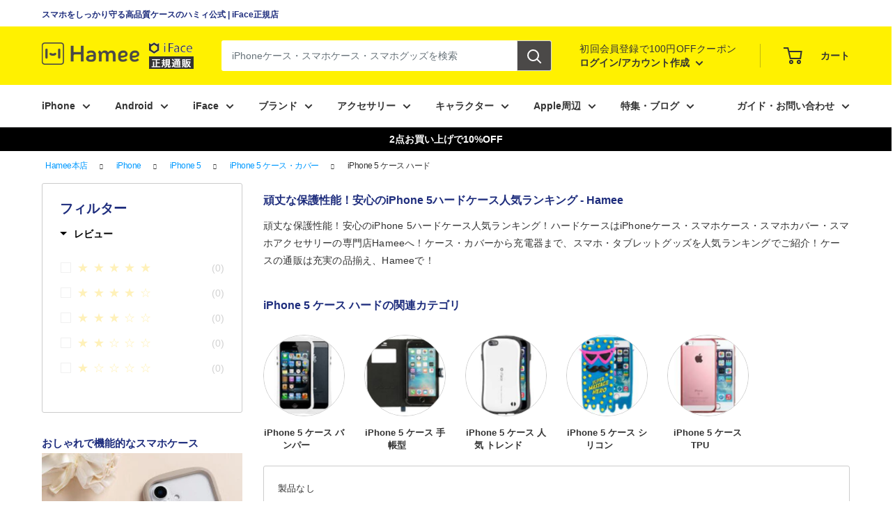

--- FILE ---
content_type: text/css
request_url: https://www.strapya.com/cdn/shop/t/21/assets/style.css?v=108276064740660241621759493425
body_size: 20390
content:
/** Shopify CDN: Minification failed

Line 6314:1 Unexpected "="

**/
/*--------------------------------------------------------------*/
/* MainReset */
/*--------------------------------------------------------------*/
html {
	font-size: 62.5%;
	background: #fff;
	box-sizing: border-box;
}
*, *:before, *:after {
	box-sizing: inherit;
}
body, div, dl, dt, dd, ul, ol, li, pre, code,
form, fieldset, legend, input, textarea, figure,
p, blockquote, th, td {
	font-size: 1.4rem;
	margin: 0;
	padding: 0;
	color: #333333;
}
h1, h2, h3, h4, h5, h6 {
	font-size: 2.0rem;
	font-weight: bold;
	margin: 0;
	padding: 0;
	color: #1E2D7D;
}
h2 {
	font-size: 1.6rem;
}

/* 580 */
@media (max-width: 580px) {
	body, div, dl, dt, dd, ul, ol, li, pre, code,
	form, fieldset, legend, input, textarea, figure,
	p, blockquote, th, td {
		font-size: 1.2rem;
	}
	h1, h2, h3, h4, h5, h6 {
		font-size: 1.6rem;
	}
}
body {
	color: #333;
	font-family: "Helvetica Neue",Arial,"Hiragino Kaku Gothic ProN","Hiragino Sans",Meiryo,sans-serif;
	-mts-text-size-adjust: 100%;
	-webkit-text-size-adjust: 100%;
}
.mn {
	font-family: 'Noto Serif JP', '游明朝', YuMincho, 'Kozuka Mincho Pro', 'ヒラギノ明朝 ProN W3', 'Hiragino Mincho ProN', 'HG明朝E', 'ＭＳ Ｐ明朝', 'ＭＳ 明朝', serif;
}
img {
	-webkit-backface-visibility: hidden;
	max-width: 100%;
}
.rte .video-wrapper, .rte img{
  margin:0px;
}
input, textarea, select, button {
	font-family: inherit;
	font-size: inherit;
	font-weight: normal;
}
input, select, button {
	vertical-align: middle;
}
input::placeholder {
	color: #ccc;
}
input:-ms-input-placeholder {
	color: #ccc;
}
input::-ms-input-placeholder {
	color: #ccc;
}
article, aside, details, figcaption, figure,
footer, header, hgroup, main, menu, nav, section, summary {
	display: block;
}
address, caption, code, th {
	font-style: normal;
	font-weight: normal;
}
img, fieldset {
	border: 0;
}
ol, ul {
	list-style-type: none;
}
input[type=email],
input[type=password],
input[type=tel],
input[type=checkbox],
input[type=submit],
input[type=button],
input[type=number],
button,
textarea {
	border-radius: 2px;
	border: 1px solid #ddd;
	margin: 0;
	padding: 5px;
	-webkit-appearance: none;
	-moz-appearance: none;
	appearance: none;
}
input[type=text]:focus,input[type=email]:focus,input[type=password]:focus,input[type=tel]:focus, select:focus, textarea:focus {
	outline: none;
	background-color: #FFFFDF;
}
input[type=submit], input[type=button], button {
	cursor: pointer;
	background-color: #F4F4F4;
}
input[type=submit]:hover, input[type=button]:hover, button:hover {
	background-color: #fff;
}
input[type=submit]:active, input[type=button]:active, button:active {
	background-color: #FFFFDF;
}
/* select */
select {
	padding: 4px 30px 4px 7px;
	border: 1px solid #ddd;
}
/* radio, checkbox */
input[type=checkbox] {
	visibility: hidden;
	width: 0;
	margin: 0;
	padding: 0;
}
/* 配送先住所のチェックボックス用のCSS */
.mypage-checkbox{
	visibility: visible !important;
	width: 16px !important;
}
input[type=checkbox] + label {
	position: relative;
	vertical-align: middle;
}
input[type=checkbox] + label:before {
	content: "\f372";
	font-family: "Ionicons";
	color: #ccc;
	font-size: 22px;
	margin-right: 7px;
	vertical-align: middle;
}
input[type=checkbox]:checked + label:before {
	content: "\f374";
	color: #FB5E81;
}
input[type=radio] {
	display: none;
}
/*--------------------------------------------------------------*/
/* base common */
/*--------------------------------------------------------------*/
a {
	color: inherit;
	text-decoration: none;
}
a:hover img {
	opacity: 0.8;
	filter: alpha(opacity=80);
	transition: all 0.5s;
}

span.arrow {
	padding-right: 4px;
	position: relative;
	display: block;
	text-align: right;
}
span.arrow::after {
	position: absolute;
	top: 55%;
	right:-5px;
	-webkit-transform: translate(0, -50%);
	transform: translate(0, -50%);
	font-family: 'Ionicons';
	-webkit-font-smoothing: antialiased;
	content: "\f125";
	font-size: 9px;
	transition: .2s all;
}
span.arrow:hover::after {
	right:1px;
}
.home-collection span.arrow{
  color:#fff;
}
.home-collection span.arrow::after {
  color:#fff;
  right:5px;
}
a.more:hover {
	color:#FFF100;
	text-decoration: none!important;
}
.content {
	width: 100%;
	max-width: 1240px;
	margin: 0 auto;
	padding: 0 20px;
}
p {
	line-height: 180%;
}
.center {
	text-align: center;
}
.text_right {
	text-align: right;
}
.fixed {
	position: fixed!important;
	z-index: 99;
	animation: moveimg 1s;
}
.header-wrapper{
  width: 100%;
}
.header-wrapper.fixed{
  top:0;
}
.header-wrapper.fixed .nav-bar{
  top:83px;
}
.header-wrapper.fixed .header-menu-sp{
  top:50px;
}
@keyframes moveimg {
  0% { top: -200px; }
  100% { top: 0px; }
}
span.red {
	color: #E1005B;
}
strong.red {
	color: #E1005B;
	font-weight: bold;
}
/* row left right */
.row {
	font-size: 0;
	overflow: hidden;
}
.half {
	overflow: hidden;
}
.left, .right {
	width: 50%;
	display: inline-block;
	vertical-align: top;
}
/* 580 */
@media (max-width: 580px) {
	.row .left,
	.row .cent,
	.row .right {
		display: block;
		width: 100%;
	}
}
/* ul.col3 */
ul.col3 {
	font-size: 0;
}
ul.col3 li {
	font-size: initial;
	display: inline-block;
	vertical-align: top;
	/*width: calc(100%/3);*/
	width: 31%;
	margin: 0 3.5% 3.5% 0;
}
ul.col3 li:nth-child(3n) {
	margin-right: 0;
}
/* 580 */
@media (max-width: 580px) {
	ul.col3 li {
		font-size: initial;
		display: inline-block;
		vertical-align: top;
		width: calc(96.5%/2);
		margin: 0 3.5% 3.5% 0;
	}
	ul.col3 li:nth-child(3n) {
		margin-right: 3.5%;
	}
	ul.col3 li:nth-child(2n) {
		margin-right: 0%;
	}
}
/* ul.col2 */
ul.col2 {
	font-size: 0;
}
ul.col2 li {
	font-size: initial;
	display: inline-block;
	vertical-align: top;
	width: calc(96%/2);
	margin: 0 4% 2.5% 0;
}
ul.col2 li:nth-child(2n) {
	margin-right: 0;
}
.flex {
	display: flex;
}
.flex.c2 li:nth-child(1) {
	margin-right: 2%;
}
.flex.c3 li:nth-child(1),
.flex.c3 li:nth-child(2) {
	margin-right: 2%;
}
.flex.c2,
.flex.c3 {
	margin-bottom: 2%;
}
p.note {
	font-size: 2.0rem;
}
p.note a {
	text-decoration: underline;
}
p.note a:hover {
	text-decoration: none;
}
/* pc tb sp view */
.sp_view {
	display: none;
}
.tb_view {
	display: none;
}
/* 768 */
@media (max-width: 768px) {
	.pc_view {
		display: none;
	}
	.tb_view {
		display: block;
	}
	.tb_none {
		display: none;
	}
}
/* 580 */
@media (max-width: 580px) {
	.sp_view {
		display: block;
		margin-top: 10px;
	}
	.sp_none {
		display: none!important;
	}
}
/* move */
.mv_left,
.mv_right,
.mv_up,
.mv_down,
.mv_bk {
	position: relative;
}
.lv_fade,
.mv_fade {
	opacity: 0;
}
.mv_fade0 {
	opacity: 1;
}
.mv_left {
	opacity: 0;
	left: -60px;
}
.mv_right {
	opacity: 0;
	right: -60px;
}
.mv_up {
	opacity: 0;
	top: 60px;
}
.mv_down {
	opacity: 0;
	top: -60px;
}
/* table */
table {
	border-collapse: collapse;
}
/* a.blue */
a.blue {
	color: #0099FF;
}
a.blue:hover {
	color: orange;
}
/* btn */
button.btn {
	background: #1E2D7D;
	color: #fff;
	padding: 10px 20px;
	border-radius: 4px;
	border: none;
}
button.btn:hover {
	background: #1E2D7D;
}
button.btnw {
	font-weight: bold;
	background: #fff;
	color: #1E2D7D;
	border: 1px solid #D4D6D8;
	padding: 10px 20px;
	border-radius: 4px;
}
button.btnw:hover {
	border: 1px solid #afafaf;
	color: #1E2D7D;
}
button.change {
	font-weight: bold;
	background: #fff;
	color: #0099FF;
	border: 1px solid #D4D6D8;
	padding: 6px 15px;
	margin: 10px 7px 10px 0;
	border-radius: 4px;
	transition: .2s all;
}
button.change:hover {
	border: 1px solid #afafaf;
	color: #5bbdff;
}
button.delete {
	font-weight: bold;
	background: #fff;
	color: #E1005B;
	border: 1px solid #D4D6D8;
	padding: 6px 15px;
	margin: 10px 10px 10px 0;
	border-radius: 4px;
	transition: .2s all;
}
button.delete:hover {
	border: 1px solid #afafaf;
	color: #ff418e;
}
button.button--primary {
	font-weight: bold;
}
button.button--primary:hover {
	background: var(--primary-button-background);
	color: var(--primary-button-text-color);
	opacity: 0.5;
}
a.button--primary {
	font-weight: bold;
}
a.button--primary:hover {
	background: var(--primary-button-background);
	color: var(--primary-button-text-color);
	opacity: 0.5;
}
button.button--ternary {
	background-color: white;
	font-weight: bold;
}


/* ul.disc */
ul.disc {
	list-style-type: disc;
	margin-left: 23px;
}
.slider{
	opacity: 0;
	transition: opacity .3s linear;
}
.slider.slick-initialized{
	opacity: 1;
}
/*--------------------------------------------------------------*/
/* （共通）アイテム一覧 - TYPE1 */
/*--------------------------------------------------------------*/
/* ul.items */
ul.items {
	font-size: 0;
	border-top: 1px solid #ccc;
	border-left: 1px solid #ccc;
	display: flex;
	flex-wrap: wrap;
}
ul.items li {
	display: inline-block;
	vertical-align: top;
	width: calc(100%/4);
	border-right: 1px solid #ccc;
	border-bottom: 1px solid #ccc;
	transition: .3s all;
}
ul.items li a {
	display: block;
	padding: 38px 18px;
	position: relative;
	width: 100%;
	height: 100%;
}
.product-item .license {
	position: absolute;
	top: 10px;
	left: 0px;
	background: #333;
	color: #fff;
	display: block;
	line-height: 1;
	font-size: 1.2rem;
	padding: 2px 10px 2px 10px;
	border-radius: 0 3px 3px 0;
}
ul.items li figure {
	margin-bottom: 25px;
}
ul.items li h3 {
	font-size: 1.3rem;
	margin-bottom: 15px;
}
.product-item h2 > a {
	font-size: 1.4rem;
	font-weight: bold;
	margin-bottom: 23px;
}
.product-item span.price {
	display: inline-block;
	font-size: 1.3rem;
	color: #E1005B;
}
.product-item span.price_unit {
	font-size: 1.0rem;
}
.product-item span.tax-in {
	display: inline-block;
	font-size: 1.0rem;
	color: #969b9e;
	margin-bottom: 10px;
}
.product-item span.zaiko {
	display: block;
	font-size: 1.2rem;
}
ul.items li:hover {
	background: #fffcca;
}
/* 1位 */
.product-item .rank._gold{
	background: #ebc21a;
	color: #fff;
	position: absolute;
	top: 0px;
	left: 0px;
	display: block;
	line-height: 1;
	font-size: 1.2rem;
	padding: 10px 30px;
	border-radius: 0 3px 3px 0;
}
/* 2位 */
.product-item .rank._silver{
	background: #6e828b;
	color: #fff;
	position: absolute;
	top: 0px;
	left: 0px;
	display: block;
	line-height: 1;
	font-size: 1.2rem;
	padding: 10px 30px;
	border-radius: 0 3px 3px 0;
}
/* 3位 */
.product-item .rank._brown{
	background: #b27347;
	color: #fff;
	position: absolute;
	top: 0px;
	left: 0px;
	display: block;
	line-height: 1;
	font-size: 1.2rem;
	padding: 10px 30px;
	border-radius: 0 3px 3px 0;
}
/* その他 */
.product-item .rank._other{
	background: #e5e5e5;
	position: absolute;
	top: 0px;
	left: 0px;
	display: block;
	line-height: 1;
	font-size: 1.2rem;
	padding: 10px 30px;
	border-radius: 0 3px 3px 0;
}
/* 768 */
@media (max-width: 768px) {
	ul.items li {
		width: calc(100%/3);
	}
	ul.items li > a {
		padding: 38px 15px;
	}
}
/* 580 */
@media (max-width: 580px) {
	ul.items li {
		width: calc(100%/2);
	}
	ul.items li > a {
		padding: 38px 10px;
	}
}

/*--------------------------------------------------------------*/
/* （共通）アイテム一覧 - TYPE2 */
/*--------------------------------------------------------------*/
ul.items2 {
	font-size: 0;
	border-top: 1px solid #ccc;
	border-left: 1px solid #ccc;
	display: flex;
	flex-wrap: wrap;
}
ul.items2 li {
	display: inline-block;
	vertical-align: top;
	width: calc(100%/4);
	border-right: 1px solid #ccc;
	border-bottom: 1px solid #ccc;
	transition: .3s all;
	padding: 20px 18px;
	position: relative;
}
ul.items2 li:hover {
	background: #fffef3;
}
ul.items2 li .license {
	position: absolute;
	top: 10px;
	left: 0px;
	background: #333;
	color: #fff;
	display: block;
	line-height: 1;
	font-size: 1.4rem;
	padding: 2px 10px 4px 10px;
	border-radius: 0 3px 3px 0;
}
ul.items2 li figure {
	margin-bottom: 25px;
}
ul.items2 li h3 {
	font-size: 1.3rem;
	margin-bottom: 15px;
}
ul.items2 li h2 {
	font-size: 1.5rem;
	font-weight: bold;
	margin-bottom: 10px;
}
ul.items2 li span.price {
	display: inline-block;
	font-size: 2.1rem;
	color: #E1005B;
}
ul.items2 li span.tax-in {
	display: inline-block;
	font-size: 1.4rem;
	color: #969b9e;
	margin-bottom: 5px;
}
ul.items2 li span.recommend {
	display: block;
	margin-bottom: 20px;
}
ul.items2 li span.zaiko {
	display: block;
	font-size: 1.2rem;
	margin-bottom: 10px;
}
ul.items2 li button.cart_in {
	width: 100%;
	margin-bottom: 8px;
	background: #1e2d7e;
	color: #fff;
	line-height: 1;
	padding-top: 13px;
	padding-bottom: 15px;
	outline: none;
}
ul.items2 li button.cart_in:hover {
	background: #1E2D7D;
	color: #fff;
}
ul.items2 li button.quick_view {
	width: 100%;
	margin-bottom: 5px;
	background: #fff;
	color: #1e2d7e;
	line-height: 1;
	padding-top: 13px;
	padding-bottom: 15px;
	outline: none;
}
ul.items2 li button.quick_view:hover {
	background: #fff9cc;
	color: #1e2d7e;
}
/* 1000 */
@media (max-width: 1000px) {
	ul.items2 li {
		width: calc(100%/3);
	}
}
/* 768 */
@media (max-width: 768px) {
	ul.items2 li {
		width: calc(100%/2);
	}
	ul.items2 li h2 {
		margin-bottom: 10px;
	}
}

/*--------------------------------------------------------------*/
/* （共通）アイテム一覧 - TYPE2 LINE */
/*--------------------------------------------------------------*/
ul.items2.line li {
	display: block;
	width: 100%;
	padding: 20px 190px 20px 18px;
}
ul.items2.line li figure {
	width: 215px;
	height: 100%;
	margin-right: 20px;
	margin-bottom: 0;
	float: left;
}
ul.items2.line li .btn_wrap {
	position: absolute;
	top: 50%;
	right: 20px;
	max-width: 180px;
	width: 25%;
	text-align: right;
	-webkit-transform: translate(0, -50%);
	transform: translate(0, -50%);
}
/* 940 */
@media (max-width: 940px) {
	ul.items2.line li {
		padding: 20px 20px 80px 18px;
	}
	ul.items2.line li figure {
		width: 180px;
	}
	ul.items2.line li h2 {
		margin-bottom: 10px;
	}
	ul.items2.line li .btn_wrap {
		top: initial;
		bottom: 15px;
		right: 20px;
		max-width: 360px;
		width: 65%;
		-webkit-transform: initial;
		transform: initial;
	}
	ul.items2.line li .btn_wrap button {
		display: inline-block;
		vertical-align: top;
		width: 48%;
	}
	ul.items2.line li .btn_wrap button.quick_view {
		display: none;
	}
}
/* 580 */
@media (max-width: 580px) {
	ul.items2.line li figure {
		width: 125px;
		margin-right: 15px;
	}
	ul.items2.line li .btn_wrap {
		width: 75%;
	}
}

/*--------------------------------------------------------------*/
/* （共通）バナー画像用 */
/*--------------------------------------------------------------*/
/* img1 */
ul.img1 {
	font-size: 0;
	margin-left: unset;
}
ul.img1 li {
	width: 100%;
	margin-bottom: 1.5%;
}
ul.img1 li img {
	width: 100%;
}
/* img2 */
ul.img2 {
	font-size: 0;
	margin-left: unset;
}
ul.img2 li {
	display: inline-block;
	vertical-align: top;
	width: calc(98%/2);
	margin-right: 2%;
	margin-bottom: 1.5%;
}
ul.img2 li img{
  border-radius:5px;
}
ul.img2 li:nth-child(2n) {
	margin-right: 0;
}
/* 580 */
@media (max-width: 580px) {
	ul.img2 li {
		display: block;
		width: 100%;
		margin-right: 0;
	}
}
/* img3 */
ul.img3 {
	font-size: 0;
	margin-left: unset;
}
ul.img3 li {
	display: inline-block;
	vertical-align: top;
	width: calc(96%/3);
	margin-right: 2%;
	margin-bottom: 1.5%;
}
ul.img3 li img{
   border-radius:5px;
}
ul.img3 li:nth-child(3n) {
	margin-right: 0;
}
/* 580 */
@media (max-width: 580px) {
	ul.img3 li {
		width: calc(98%/2);
	}
	ul.img3 li:nth-child(3n) {
		margin-right: 2%;
	}
	ul.img3 li:nth-child(2n) {
		margin-right: 0;
	}
}
/* img4 */
ul.img4 {
	font-size: 0;
	margin-left: unset;
}
ul.img4 li {
	display: inline-block;
	vertical-align: top;
	width: calc(94%/4);
	margin-right: 2%;
	margin-bottom: 1.5%;
}
ul.img4 li:nth-child(4n) {
	margin-right: 0;
}
ul.img4 li img{
   border-radius:5px;
}
/* 580 */
@media (max-width: 580px) {
	ul.img4 li {
		width: calc(98%/2);
	}
	ul.img4 li:nth-child(4n) {
		margin-right: 2%;
	}
	ul.img4 li:nth-child(2n) {
		margin-right: 0;
	}
}

/* img4 */
ul.img43 {
	font-size: 0;
	margin-left: unset;
}
ul.img43 li {
	display: inline-block;
	vertical-align: top;
	width: calc(100%/6);
    padding:3px;
}
ul.img43 li img{
   border-radius:5px;
}
ul.img43 li:nth-child(4n) {
	margin-right: 0;
}
/* 580 */
@media (max-width: 580px) {
	ul.img43 li {
		width: calc(100%/4);
	}
	ul.img43 li:nth-child(4n) {
	}
	ul.img43 li:nth-child(2n) {
		margin-right: 0;
	}
}


/*--------------------------------------------------------------*/
/* （共通）header.type1 */
/*--------------------------------------------------------------*/
header.type1 {
	position: relative;
	margin-bottom: 30px;
}
header.type1 h1 {
	color: #232e70;
	font-weight: bold;
}
header.type1 span.arrow {
	position: absolute;
	top: 50%;
	right: 0px;
	-webkit-transform: translate(0, -50%);
	transform: translate(0, -50%);
}

/*--------------------------------------------------------------*/
/* （共通：item_view）商品詳細＆おすすめ商品 */
/*--------------------------------------------------------------*/
.item_view {
	display: flex;
}
.item_view ul.slider-view {
	display: none;
}
.item_view ul.slider-nav {
	display: none;
}
.item_view ul.clone-nav li {
	width: 45px;
	cursor: pointer;
	margin-right: 1px;
	border: 2px solid #fff;
	border-radius: 3px;
	break-inside: avoid;
}
.item_view ul.clone-nav li.active {
	border: 2px solid #0099FF;
}
.item_view .pc_view {
	flex: 1;
	height: 100%;
	padding-left: 5px;
}
.item_view .slick-dotted.slick-slider {
    margin-bottom: 20px;
}
/* 768 */
@media (max-width: 768px) {
	.item_view {
		display: block;
	}
	.item_view ul.slider-view {
		display: block;
	}
	.item_view ul.clone-nav {
		display: none;
	}
	.item_view ul.slider-nav {
		display: block;
		flex-direction: initial;
		flex-wrap: initial;
		column-count: initial!important;
		width: initial;
		max-height: initial;
	}
	.item_view ul.slider-nav li {
		width: initial;
		cursor: initial;
		margin-right: initial;
		border: none;
		border-radius: initial;
		break-inside: initial;
	}
	.item_view ul.slider-nav li.active {
		border: 2px solid #2b8dcc;
	}
	.item_view .pc_view {
		display: none!important;
	}
}

/*--------------------------------------------------------------*/
/* （共通：side_console）商品詳細＆おすすめ商品 */
/*--------------------------------------------------------------*/
.card {
	border-top: 1px solid #ccc;
	border-right: 1px solid #ccc;
	border-bottom: 1px solid #ccc;
	border-left: 1px solid #ccc;
	padding: 25px;
}
.side_console header {
	border-bottom: 1px solid #ccc;
	padding-bottom: 20px;
	margin-bottom: 20px;
}
h3.product-meta__title  {
	margin-bottom: 18px;
	color: #000;
	font-weight: bold;
}
.side_console header .maker-code h2.maker {
	display: inline-block;
	font-size: 1.4rem;
	margin-right: 10px;
	padding-right: 10px;
	border-right: 1px solid #ccc;
	line-height: 1;
}
.side_console header .maker-code h2.code {
	display: inline-block;
	font-size: 1.4rem;
	line-height: 1;
}
.side_console header .recommend {
	margin-top: 7px;
}
.side_console input[type=radio] + label:before {
	content: none;
}
.card__header--tight {
padding:20px;
}
/* collection/searchページのサイドバーのcardのpaddingを打ち消すCSS */
.card-category{
	padding:0px !important;
}
/* /* collection/searchページのメイン要素のcardのpaddingを打ち消すCSS */
.card__body{
	padding: 0px !important;
}
.collection__toolbar{
	padding: 10px;
}
@media (max-width: 940px) {
	.collection__toolbar{
		margin-top: 0;
	}
}
@media (max-width: 640px) {
	.card__body{
		border-top: none;
	}
}

/*--------------------------------------------------------------*/
/* （共通：★★★★★） */
/*--------------------------------------------------------------*/
span.star {
	font-size: 1.6rem;
	color: transparent;
	background-image: linear-gradient(orange, orange), linear-gradient(gray, gray);
	background-position: left, right;
	background-repeat: no-repeat;
	background-size: var(--rate) 100%, calc(100% - var(--rate)) 100%;
	background-clip: text;
	-webkit-background-clip: text;
	display: inline-block;
	margin-right: 5px;
}
span.star:before{
	content: "\2605\2605\2605\2605\2605";
}

/*--------------------------------------------------------------*/
/* （共通：送料無料） */
/*--------------------------------------------------------------*/
span.free {
	display: inline-block;
	font-size: 1.2rem;
	line-height: 1;
	padding: 2px 5px 3px 5px;
	color: #E1005B;
	border: 1px solid #E1005B;
	border-radius: 3px;
	margin-bottom: 0px;
}

.product-info span.free{
    font-size: 1.4rem;
    font-weight:bold;
  	border: 2px solid #E1005B;
}

/*--------------------------------------------------------------*/
/* （共通）パンクズ */
/*--------------------------------------------------------------*/
.breadcrumbs {
	margin-bottom: 30px;
}
.breadcrumbs ol li {
	display: inline-block;
	vertical-align: top;
	font-size: 1.2rem;
	letter-spacing: -0.5px;
	margin-right: 15px;
}
.breadcrumbs ol li::after {
	content: "\f125";
	font-size: 0.8rem;
	font-family: 'Ionicons';
	display: inline-block;
	margin-left: 15px;
}
.breadcrumbs ol li:last-child::after {
	content: none;
}
.breadcrumbs ol li a {
	color: #0099FF;
}
.breadcrumbs ol li a:hover {
	color: orange;
}

/*--------------------------------------------------------------*/
/* body */
/*--------------------------------------------------------------*/
body {
padding-top: 122px;
}
body.cart {
	padding-top: 0;
}
/* 580 */
@media (max-width: 580px) {
	body {
		padding-top: 80px;
	}
}

/*--------------------------------------------------------------*/
/* main */
/*--------------------------------------------------------------*/
main .content {
	position: relative;
}

/*--------------------------------------------------------------*/
/* btn MENU */
/*--------------------------------------------------------------*/
.menu {
	height: 20px;
	-webkit-transform: translate(0, -50%);
	transform: translate(0, -50%);
	top: 50%;
	left: 20px;
	width: 30px;
	z-index: 9;
	cursor: pointer;
	display: none;
}
.menu .menu_line {
	background: #000;
	display: block;
	height: 2px;
	position: absolute;
	transition:transform .3s;
	width: 100%;
}
/* .menu.active::after {
	content: "";
	border: solid transparent;
	border-width: 8px;
	border-bottom-color: #fff;
	position: absolute;
	bottom: -32px;
	left: 50%;
	-webkit-transform: translate(-50%, 0);
	transform: translate(-50%, 0);
} */
.menu.active .menu_line {
	background: #000;
}
.menu_line-center {
	top: 9px;
}
.menu_line-bottom {
	bottom: 0;
}
.menu.active .menu_line-top {
	top: 8px;
	transform: rotate(45deg);
}
.menu.active .menu_line-center {
	transform:scaleX(0);
}
.menu.active .menu_line-bottom {
	bottom: 10px;
	transform: rotate(135deg);
}
/* sp_nav */
div.sp_nav {
	overflow-x: scroll;
	background: rgba(0,0,0,0.8);
	/*background: rgba(54,44,44,0.8);*/
	/*mix-blend-mode: multiply;*/
	display: none;
	height: 100%;
	position: fixed;
	width: 100%;
	z-index: 98;
}
div.sp_nav .wrap {
	height: 100%;
	width: 100%;
	padding-top: 60px;
}
div.sp_nav .wrap ul {
	padding-bottom: 60px;
}
div.sp_nav .wrap ul li {
	text-align: center;
	line-height: 1.3;
	height: 62px;
	margin: 10px 0 0px 100px;
	opacity: 0;
}
div.sp_nav .wrap ul li a {
	color: #fff;
	font-size: 2.8rem;
	transition: .5s;
	display: inlnie-block;
}
div.sp_nav .wrap ul li a:hover {
	color: #ccc;
}
/* 768 */
@media (max-width: 768px) {
	.menu {
		display: block!important;
	}
}
/* 580 */
@media (max-width: 580px) {
	.menu {
		height: 16px;
		width: 21px;
		margin-top: 20px;
	}
	/* .menu.active::after {
		bottom: -22px;
	} */
	.menu_line-center {
		top: 7px;
	}
	.menu.active .menu_line-bottom {
		bottom: 6px;
	}
}

/*--------------------------------------------------------------*/
/* Header */
/*--------------------------------------------------------------*/
#header {
	width: 100%;
	position: absolute;
	top: 0;
	left: 0;
	z-index: 10;
}
#js-header-wrapper.fixed h2 {
	display: none;
}
#header .content {
	position: relative;
}
#header h2 {
	font-size: 1.2rem;
	font-weight: bold;
	padding: 10px 0;
	height: 38px;
}
#header h2 img {
	vertical-align: middle;
	margin-right: 3px;
}
#header nav {
	background: #fff100;
}
#header nav .nav {
	position: relative;
	max-width: 1240px;
	margin: 0 auto;
	width: 100%;
	height: 84px;
	z-index: 9;
}
#header.fixed .nav {
	height: 60px;
}
#header nav .command .user_pc dl dt {
	font-size: 1rem;
	letter-spacing: 1px;
	margin-bottom: 10px;
	color:#999;
}
#header nav .command .user_pc a.user_view {
	position: relative;
	cursor: pointer;
}
#header nav .command .user_pc a.user_view::before {
	position: absolute;
	top: 6px;
	right: -20px;
	margin-left: 5px;
	font-family: 'Ionicons';
	speak: none;
	-webkit-font-smoothing: antialiased;
	content: "\f123";
	font-size: 13px;
	color: #353535;
	transition: .2s all;
}
#header nav .command .user_pc a.user_view.active::before {
	transform: rotateZ(180deg);
}
#header.fixed nav .command .user_pc a.user_view.active::after {
	bottom: -9px;
}
#header nav .command .cart {
	width: 50%;
	font-size: 1.4rem;
}
#header nav .command .cart a {
	color: #fff;
}
#header nav .command .cart a:hover {
	opacity: 0.6;
}
#header nav .command .cart span.count {
	display: inline-block;
	font-size: 1.3rem;
	padding: 5px;
	height: 20px;
	min-width: 20px;
	border-radius: 10px;
	background: red;
	color: #fff;
	line-height: 0.7;
	position: absolute;
	top: -7px;
	left: 15px;
	right:auto;
	z-index: 9;
}
#header nav .command .cart span.img {
	position: relative;
}
#header nav .command .cart span.img img {
	vertical-align: middle;
	margin-right: 10px;
}
/* 1240 */
@media (max-width: 1240px) {
	#header nav .command {
		width: 250px;
	}
}
/* 768 */
@media (max-width: 768px) {
	#header nav .logo {
		left: 70px;
	}
	#header nav .iface {
		left: 235px;
	}
}
/* 580 */
@media (max-width: 580px) {
	#header h2 {
		text-align: center;
		padding: 6px 0;
		height: 30px;
	}
	#header nav .nav {
		padding: 0 20px;
		height: 60px;
	}
	#header nav .logo {
		left: 57px;
		z-index: 10;
	}
	#header nav .logo img {
		width: 90px;
		vertical-align: middle;
	}
	#header nav .iface {
		display: none;
	}
	#header nav .command {
		width: 100%;
		text-align: right;
		display: block;
	}
	#header nav .command div.user_sp,
	#header nav .command div.search,
	#header nav .command div.cart {
		width: 42px;
		display: inline-block;
		vertical-align: top;
	}
	#header nav .command div.cart img {
		margin-right: 0;
	}
	#header nav .command .cart span.count {
		left: 12px;
		text-align: center;
	}
	#header nav .command .user_sp a.user_view {
		position: relative;
		cursor: pointer;
		display: inline-block;
	}
	#header nav .command .user_sp a.user_view.active::after {
		content: "";
		border: solid transparent;
		border-width: 8px;
		border-bottom-color: #fff;
		position: absolute;
		bottom: -22px;
		left: 50%;
		-webkit-transform: translate(-50%, 0);
		transform: translate(-50%, 0);
	}
}
/* 320 */
@media (max-width: 320px) {
	#header nav .logo img {
		width: 110px;
	}
	#header nav .command div.user_sp,
	#header nav .command div.search,
	#header nav .command div.cart {
		width: 37px;
	}
}

/*--------------------------------------------------------------*/
/* SP MENU */
/*--------------------------------------------------------------*/
ul#menu {
	position: absolute;
	left: 0;
	padding: 0 20px;
	width: 100%;
	background: #fff;
	display: none;
	z-index: 2;
}
ul#menu > li ul {
	display: none;
}
ul#menu > li > a {
	font-weight: bold;
}
ul#menu > li > a::after {
	position: absolute;
	top: 0;
	right: 20px;
	line-height: 50px;
	font-family: 'Ionicons';
	speak: none;
	-webkit-font-smoothing: antialiased;
	content: "\f125";
	font-size: 13px;
	color: #353535;
}
ul#menu li a {
	display: block;
	padding: 15px 0;
	line-height: 1;
	position: relative;
}
a.back::before {
	content: "\f3cf";
	font-family: "Ionicons";
	color: #677279;
	font-size: 16px;
	margin-right: 15px;
	vertical-align: middle;
}
a.close::before {
	content: "\f2d7";
	font-family: "Ionicons";
	color: #677279;
	font-size: 16px;
	margin-right: 15px;
	vertical-align: middle;
}

/* sub */
ul.sec {
	height: initial;
	-webkit-overflow-scrolling: touch;
}
ul.sec li {
	background: #fff;
}
ul#back.sec {
	position: absolute;
	left: 0;
	padding: 0 20px;
	width: 100%;
	background: #fff;
	z-index: 11;
}
ul#close.sec {
	position: absolute;
	top: 51px;
	left: 50%;
	-webkit-transform: translate(-50%, 0);
	transform: translate(-50%, 0);
	max-width: 1240px;
	width: 100%;
	padding: 0 20px 20px 20px;
	background: #fff;
	z-index: 11;
	display: -webkit-flex;
	display: flex;
	-webkit-flex-direction: column;
	flex-direction: column;
	-webkit-flex-wrap: wrap;
	flex-wrap: wrap;
	max-height: 430px;
}
ul#close.sec.single {
	display: -webkit-flex;
	display: flex;
	-webkit-flex-direction: column;
	flex-direction: column;
	-webkit-flex-wrap: wrap;
	flex-wrap: wrap;
	max-height: 350px;
}
ul#close.sec > li {
	display: inline-block;
	vertical-align: top;
}
ul#close.sec > li > a {
	display: block;
	color: #1E2D7D;
	margin-bottom: 20px;
	margin-top: 20px;
}
ul#close.sec.single > li > a {
	display: block;
	color: #1E2D7D;
	margin-bottom: 0px;
	margin-top: 20px;
}
ul#close.sec ul {
	display: inline-block;
	vertical-align: top;
	width: 230px;
}
ul#close.sec ul li {
	margin-bottom: 10px;
}
/* 768 */
@media (max-width: 768px) {
	/* sub */
	ul.sec {
		height: initial;
		-webkit-overflow-scrolling: touch;
	}
	ul.sec li {
		background: #fff;
	}
	ul#close.sec {
		top: 43px;
		left: 50%;
	}
	/* reset */
	ul#close.sec > li {
		display: inline;
	}
	ul#close.sec > li > a {
		display: initial;
		color: #1E2D7D;
		margin-bottom: 0;
	}
	ul#close.sec ul {
		display: initial;
		width: auto;
	}
	ul#close.sec ul li {
		margin-bottom: 0;
	}
	/* =reset */
	ul#back.sec > li a,
	ul#close.sec > li a {
		display: block;
		padding: 15px 0;
	}
	ul#back.sec > li ul,
	ul#close.sec > li ul {
		display: none;
	}
	a.kaihei {
		position: relative;
		color: #1E2D7D;
		font-weight: bold;
	}
	a.kaihei::after {
		position: absolute;
		top: 0;
		right: 20px;
		line-height: 50px;
		font-family: 'Ionicons';
		speak: none;
		-webkit-font-smoothing: antialiased;
		content: "\f123";
		font-size: 13px;
		color: #353535;
		transition: .2s all;
	}
	a.kaihei.active::after {
		transform: rotateZ(180deg);
	}
	a.kaihei ~ ul {
		padding-left: 10px;
	}
	/* ul#close.sec */
	ul#close.sec {
		display: initial;
		max-height: initial;
	}
	ul#close.sec.single {
		display: initial;
		max-height: initial;
	}
	ul#close.sec.single > li > a {
		display: block;
		color: #1E2D7D;
		margin-bottom: 0px;
		margin-top: 20px;
	}
}
/* 580 */
@media (max-width: 580px) {
	a.kaihei::after {
		right: 0;
	}
	ul#menu > li > a::after {
		right: 0;
	}
}

/*--------------------------------------------------------------*/
/* submenu */
/*--------------------------------------------------------------*/
.relative {
	position: relative;
}
#submenu {
	border-bottom: 1px solid #ccc;
}
#submenu a {
	cursor: pointer;
}
#submenu ul {
	display: flex;
	justify-content: flex-start;
	align-items: center;
	height: 50px;
	position: relative;
	z-index: 1;
}
#submenu ul li {
	font-size: 1.1rem;
	padding: 16px 7% 16px 0;
	height: 50px;
	position: relative;
}
#submenu ul li:last-child {
	margin-left: auto;
}
#submenu ul li a.select span.txt::after {
	content: "";
	border: solid transparent;
	border-width: 8px;
	border-bottom-color: #fff;
	position: absolute;
	bottom: -19px;
	left: 50%;
	-webkit-transform: translate(-50%, 0);
	transform: translate(-50%, 0);
}
#submenu ul li a.select span.txt::before {
	content: "";
	border: solid transparent;
	border-width: 9px;
	border-bottom-color: #ccc;
	position: absolute;
	bottom: -19px;
	left: 50%;
	-webkit-transform: translate(-50%, 0);
	transform: translate(-50%, 0);
}
#submenu ul li a {
	position: relative;
}
#submenu ul li a.s1::before,
#submenu ul li a.s2::before,
#submenu ul li a.s3::before,
#submenu ul li a.s4::before,
#submenu ul li a.s5::before,
#submenu ul li a.guide::before {
	position: absolute;
	top: -3px;
	right: -20px;
	margin-left: 5px;
	font-family: 'Ionicons';
	speak: none;
	-webkit-font-smoothing: antialiased;
	content: "\f123";
	font-size: 13px;
	color: #353535;
	transition: .2s all;
}
#submenu ul li a.select.s1::before,
#submenu ul li a.select.s2::before,
#submenu ul li a.select.s3::before,
#submenu ul li a.select.s4::before,
#submenu ul li a.select.s5::before,
#submenu ul li a.select.guide::before {
	transform: rotateZ(180deg);
}
/* 820 */
@media (max-width: 820px) {
	#submenu {
		background: #f3f5f6;
		border-bottom: none;
	}
	#submenu ul {
		display: flex;
		align-items: center;
		height: 43px;
		position: relative;
		z-index: 1;
		width: auto;
		overflow-x: scroll;
	}
	#submenu ul li {
		padding: 13px;
		height: 43px;
		font-weight: bold;
		white-space: nowrap;
	}
	#submenu ul li a.select span.txt::after {
		content: none;
		border: solid transparent;
		border-width: 8px;
		border-bottom-color: #fff;
		position: absolute;
		bottom: -19px;
		left: 50%;
		-webkit-transform: translate(-50%, 0);
		transform: translate(-50%, 0);
	}
	#submenu ul li a.select span.txt::before {
		content: none;
	}
	#submenu ul li a.s1::before,
	#submenu ul li a.s2::before,
	#submenu ul li a.s3::before,
	#submenu ul li a.s4::before,
	#submenu ul li a.s5::before,
	#submenu ul li a.guide::before {
		content: none;
	}
}
/* 580 */
@media (max-width: 580px) {

}

/*--------------------------------------------------------------*/
/* search_box */
/*--------------------------------------------------------------*/
#search_box {
	position: absolute;
	top: 50%;
	left: 275px;
	max-width: 600px;
	width: 100%;
	-webkit-transform: translate(0, -50%);
	transform: translate(0, -50%);
	z-index: 10;
}
#search_box .input_box {
	position: relative;
	display: inline-block;
	vertical-align: middle;
	width: 100%;
}
#search_box .input_box input[type=text] {
	height: 40px;
	width: 100%;
	padding-right: 40px;
	border-radius: 4px;
	border: none;
}
#search_box .input_box button {
	position: absolute;
	top: 0;
	right: 0px;
	height: 40px;
	width: 40px;
	background: #4b4948;
	border: none;
	border-radius: 4px;
	border-top-left-radius: 0;
	border-bottom-left-radius: 0;
	outline: none;
}
#search_box .input_box button:hover {
	opacity: 0.6;
}
#search_box .input_box button::after {
	content: "\f4a4";
	font-family: "Ionicons";
	color: #fff;
	font-size: 27px;
	vertical-align: middle;
}
#search_box div.search_close {
	position: relative;
	display: inline-block;
	vertical-align: middle;
	height: 40px;
	width: 40px;
	display: none;
}
#search_box div.search_close::after {
	content: "\f2d7";
	font-family: "Ionicons";
	color: #000;
	font-size: 30px;
	position: absolute;
	top: 50%;
	left: 50%;
	-webkit-transform: translate(-50%, -50%);
	transform: translate(-50%, -50%);
	line-height: 1;
}
/* #keyword */
#keyword {
	padding: 20px 0;
	width: 100%;
	position: absolute;
	top: 0;
	left: 0;
	background: #fff;
	display: none;
	z-index: 9;
}
#keyword strong {
	padding: 0 20px;
}
#keyword ul {
	overflow: auto;
	height: 100%;
	-webkit-overflow-scrolling: touch;
}
#keyword strong {
	display: block;
	color: #1E2D7D;
	margin-bottom: 10px;
}
#keyword ul li {
	padding: 10px 20px;
	cursor: pointer;
}
#keyword ul li:hover {
	background: #fffbba;
}
/* 1240 */
@media (max-width: 1240px) {
	#search_box {
		max-width: calc(100vw - 575px);
	}
}
/* 768 */
@media (max-width: 768px) {
	#search_box {
		display: none;
	}
}
/* 580 */
@media (max-width: 580px) {
	#search_box {
		top: 0;
		left: 0px;
		max-width: 100%;
		width: 100%;
		font-size: 0;
		padding: 5px 0 5px 15px;
		z-index: 10;
		background: #fff100;
		position: absolute;
		margin: 0px;
		transform: translate(0, 0);
	}
	#search_box .input_box {
		width: 85%;
	}
	#search_box div.search_close {
		width: 15%;
		display: inline-block;
		cursor: pointer;
	}
}


/*--------------------------------------------------------------*/
/* user_box */
/*--------------------------------------------------------------*/
.user_box {
	padding: 20px;
	width: 400px;
	background: #fff;
	box-shadow: 0px 3px 5px 0px rgba(0,0,0,0.3);
	border-radius: 3px;
	text-align: center;
	z-index: 9;
}
@media only screen and (max-width: 767px) {
	.user_box { top: 58px; }
}
.user_box strong {
	color: #e1005b;
}
.user_box .wrap hr {
	margin-top: 20px;
	margin-bottom: 20px;
	border: none;
	border-bottom: 1px solid #ccc;
}
.user_box .wrap p {
	font-weight: bold;
	margin-bottom: 15px;
}
.user_box .wrap button {
	background: #e1005b;
	color: #fff;
	width: 100%;
	padding: 12px 0;
	border: none;
	outline: none;
}
.user_box .wrap {
	text-align: center;
}
.user_box .wrap p {
	font-weight: bold;
	margin-bottom: 15px;
}
.user_box .wrap input {
	width: 100%;
	margin-bottom: 10px;
	padding: 10px;
}
.user_box .wrap button {
	background: #1e2d7e;
	color: #fff;
	width: 100%;
	padding: 12px 0;
	margin-bottom: 10px;
	border: none;
	outline: none;
}
.user_box .wrap button.singup {
	background: #E1005B
}
.user_box .wrap button.singup:hover {
	background: #e02e77
}
.user_box .wrap input.login {
	background: #1e2d7e;
	color: white;
}
.user_box .wrap input.login:hover {
	background: #2b41b7
}
.user_box .wrap input + a {
	color: #1E2D7D;
	font-size: 1.1rem;
}
/* login */
body.login .user_box {
	width: 200px;
}
body.login .user_box .login_menu ul li {
	margin-bottom: 15px;
	text-align: left;
}
body.login .user_box .login_menu ul li:last-child {
	margin-bottom: 0;
}
body.login .user_box .signup_box {
	display: none;
}
/* no_login */
body:not(.login) .user_box .login_menu {
	display: none;
}
/* 580 */
@media (max-width: 580px) {
	.user_box {
		padding: 20px;
		right: 0!important;
		width: 100%!important;
	}
}

/*--------------------------------------------------------------*/
/* guide_box */
/*--------------------------------------------------------------*/
#guide_box {
	padding: 20px;
	position: absolute;
	top: 51px;
	right: 70px;
	width: 200px;
	background: #fff;
	box-shadow: 0px 3px 5px 0px rgba(0,0,0,0.3);
	border-radius: 3px;
	display: none;
	text-align: left;
	z-index: 9;
}
#guide_box ul li {
	margin-bottom: 15px;
}
#guide_box ul li:last-child {
	margin-bottom: 0;
}

/*--------------------------------------------------------------*/
/* COVID-19 */
/*--------------------------------------------------------------*/
#covid-19 {
	border-bottom: 1px solid #ccc;
	padding: 10px 0;
	text-align: center;
}
#covid-19 p {

}
/* 768 */
@media (max-width: 768px) {
	#covid-19 {
		text-align:left;
	}
}

/*--------------------------------------------------------------*/
/* MAIN SLIDER */
/*--------------------------------------------------------------*/


/*--------------------------------------------------------------*/
/* 人気検索キーワード */
/*--------------------------------------------------------------*/
article.ninki {
	padding-top: 40px;
	margin-bottom: 40px;
}
article.ninki header h1 {
	font-size: 1.7rem;
	font-weight: bold;
	color: #1E2D7D;
	margin-bottom: 20px;
}
/* ul.tags */
ul.tags li {
	display: inline-block;
	vertical-align: top;
	margin-right: 3px;
	margin-bottom: 5px;
}
ul.tags li a {
	display: block;
	font-size: 1.1rem;
	font-weight: bold;
	padding: 3px 5px;
	border-radius: 10px;
	background: #f4f5f6;
}

/*--------------------------------------------------------------*/
/* メーカーバナー */
/*--------------------------------------------------------------*/
section.maker_banner {
	margin-bottom: 40px;
}
/* ul.banner5 */
ul.banner5 {
	font-size: 0;
	border: 1px solid #ccc;
    border-radius:5px;
}
ul.banner5 li {
	display: inline-block;
	vertical-align: top;
	width: calc(100%/6);
	border-right: 1px solid #ccc;
	line-height: 0;
	padding-bottom: 5%;
	/* max-height: 90px; */
	height: 8vw;
	position: relative;
}
ul.banner5 li:last-child {
  border-right:0px;
}
ul.banner5 li img {
	max-width: 180px;
	position: absolute;
	top: 50%;
	left: 50%;
	-webkit-transform: translate(-50%, -50%);
	transform: translate(-50%, -50%);
	width: 100%;
	height: 100%;
	object-fit: contain;
	padding: 10px;
}
/* 580 */
@media (max-width: 770px) {
	/* ul.banner5 */
	ul.banner5 {
		border: 1px solid #ccc;
	}
	ul.banner5 li {
		display: inline-block;
		vertical-align: top;
		width: calc(100%/3);
		border:none;
		height: 30vw;
	}
}

/*--------------------------------------------------------------*/
/* メーカーインフォ */
/*--------------------------------------------------------------*/
section.maker_info {
	margin-bottom: 40px;
}
/* ul.makers */
ul.makers {
	font-size: 0;
}
ul.makers li {
	display: inline-block;
	vertical-align: top;
	width: calc(94%/3);
	margin-right: 3%;
	padding: 30px;
	height: 30vw;
	max-height: 300px;
	margin-bottom: 25px;
	position: relative;
}
ul.makers li:nth-child(3n) {
	margin-right: 0;
}
ul.makers li dl dt {
	font-size: 2.0rem;
	font-weight: bold;
}
ul.makers li .btn_link {
	display: inline-block;
	padding: 12px 20px;
	background: #fff;
	position: absolute;
	bottom: 30px;
	left: 30px;
	font-weight: bold;
	font-size: 1.6rem;
}
/* 580 */
@media (max-width: 580px) {
	ul.makers li {
		display: block;
		width: 100%;
		min-height: 300px;
	}
}

/*--------------------------------------------------------------*/
/* 商品スライダー */
/*--------------------------------------------------------------*/
ul.slider-nav {
	padding: 10px 0;
}
ul.slider-nav li {
	margin: 0 5px;
	padding: 3px 0;
}
ul.slider-nav .slick-slide {
	height: 70px;
	cursor: pointer;
}
ul.slider-nav .slick-slide img {
	height: 100%;
	margin: 0 auto;
}
ul.slider-nav .slick-dots {
	position: relative;
}

/*--------------------------------------------------------------*/
/* おすすめ商品 */
/*--------------------------------------------------------------*/
section.recommend {
	margin-bottom: 80px;
}
section.recommend item_view {
	min-height: 630px;
}
section.recommend .flex {
	justify-content: flex-start;
}
/* LEFT */
section.recommend .left {
	width: 50%;
	border: 1px solid #ccc;
	padding: 20px;
}
/* RIGHT */
section.recommend .right {
	width: 50%;
}
/* div.select */
div.select {
	border-bottom: 1px solid #ccc;
	margin-bottom: 20px;
}
/* 機種選択 */
fieldset.model {
	margin-bottom: 15px;
}
fieldset.model legend {
	margin-bottom: 20px;
}
fieldset.model input {
	clip: rect(1px, 1px, 1px, 1px);
	position: absolute !important;
	outline: none;
}
fieldset.model label {
	display: inline-block;
	padding: 5px 10px;
	margin-right: 5px;
	margin-bottom: 9px;
	border: 2px solid #ececec;
	border-radius: 3px;
	transition: all .2s;
	cursor: pointer;
	box-sizing: border-box;
}
fieldset.model input:checked + label {
	background: #f2f9ff;
	color: #4ea3dc;
	border: 2px solid #4ea3dc;
	box-sizing: border-box;
}
/* カラー選択 */
fieldset.color {
	margin-bottom: 15px;
}
fieldset.color legend {
	margin-bottom: 20px;
}
fieldset.color input {
	clip: rect(1px, 1px, 1px, 1px);
	position: absolute !important;
	outline: none;
}
fieldset.color label {
	display: inline-block;
	width: 30px;
	height: 30px;
	margin-right: 5px;
	margin-bottom: 9px;
	border: 2px solid #ececec;
	border-radius: 3px;
	transition: all .2s;
	cursor: pointer;
	box-sizing: border-box;
}
fieldset.color input:checked + label {
	color: #4ea3dc;
	border: 2px solid #4ea3dc;
	box-sizing: border-box;
	opacity: 0.9;
}
/* COLOR */
.c_000000 + label { background: #000000; }
.c_808080 + label { background: #808080; }
.c_000080 + label { background: #000080; }
.c_C3B091 + label { background: #C3B091; }
.c_e5c2a6 + label { background: #e5c2a6; }

/* .price-buy */
div.price-buy table {
	margin-bottom: 15px;
}
div.price-buy table tr th {
	text-align: left;
	width: 80px;
	padding: 7px 0;
}
div.price-buy table tr td {
	padding: 7px 0;
}
div.price-buy table tr td span.price,
div.price-buy table tr td span.point {
	font-size: 2.0rem;
	color: #E1005B;
}
.price-list span.tax-in {
	font-size: 1.0rem;
	color: #333;
}
.product-form__info-item .price-list span.tax-in {
  	font-size: 1.3rem;
}
.price-list s {
	font-size: 1.1rem;
}
div.price-buy table tr td span.zaiko-ari {
	color: #50c1ff;
}
div.price-buy table tr td span.zaiko-nashi {
	color: #E1005B;
}
div.price-buy table tr td input.quantity {
	width: 55px;
}
div.price-buy .btns {
	font-size: 0;
}
div.price-buy .btns button.add-to-cart {
	background: #1e2d7e;
	color: #fff;
	padding: 12px;
	line-height: 1;
	font-size: 1.5rem;
	letter-spacing: -1px;
	width: 48%;
	margin-right: 4%;
}
div.price-buy .btns button.add-to-buy {
	background: #E1005B;
	color: #fff;
	padding: 12px;
	line-height: 1;
	font-size: 1.5rem;
	width: 48%;
}
div.price-buy .btns button:hover {
	opacity: 0.8;
}
/* 1000 */
@media (max-width: 1000px) {
	div.price-buy .btns button {
		padding: 12px 6px!important;
		font-size: 1.4rem!important;
	}
}
/* 768 */
@media (max-width: 768px) {
	section.recommend .flex {
		display: block;
	}
	/* LEFT */
	section.recommend .left {
		width: 100%;
	}
	/* RIGHT */
	section.recommend .right {
		width: 100%;
	}
	section.recommend .side_console {
		border-top: none;
		border-left: 1px solid #ccc;
		border-right: 1px solid #ccc;
		border-bottom: 1px solid #ccc;
		padding: 20px;
	}
	div.price-buy .btns button.add-to-cart {
		width: 100%;
		margin-right: 0;
		margin-bottom: 5px;
	}
	div.price-buy .btns button.add-to-buy {
		width: 100%;
	}
}

/*--------------------------------------------------------------*/
/* キャンペーン・セール情報 */
/*--------------------------------------------------------------*/
.campaign {
	margin-bottom: 80px;
}

/*--------------------------------------------------------------*/
/* PICK UP */
/*--------------------------------------------------------------*/
.pickup {
	margin-bottom: 80px;
}

/*--------------------------------------------------------------*/
/* カテゴリーランキング */
/*--------------------------------------------------------------*/
.cat_ranking {
	margin-bottom: 80px;
}
.cat_ranking .slick-list,
.your-pickup .slick-list {
	border-right: 1px solid #ccc;
}
/* nav arrow */
.prev-arrow {
	left: -20px;
	width: 50px;
	height: 50px;
	border-radius: 50%;
	opacity: 0.8;
	cursor: pointer;
	transition: .2s all;
	z-index: 1;
	background: #999;
}
.prev-arrow.slick-disabled {
	display: none!important;
}
.prev-arrow::after {
	content: '\f124';
	font-family: 'Ionicons';
	font-size: 1.8rem;
	position: absolute;
	top: 50%;
	left: 50%;
	-webkit-transform: translate(-50%, -50%);
	transform: translate(-50%, -50%);
	color: #fff;
	display: block;
}
.next-arrow {
	right: -20px;
	width: 50px;
	height: 50px;
	border-radius: 50%;
	opacity: 0.8;
	cursor: pointer;
	transition: .2s all;
	z-index: 1;
	background: #999;
}
.next-arrow.slick-disabled {
	display: none!important;
}
.next-arrow::after {
	content: '\f125';
	font-family: 'Ionicons';
	font-size: 1.8rem;
	position: absolute;
	top: 50%;
	left: 50%;
	-webkit-transform: translate(-50%, -50%);
	transform: translate(-50%, -50%);
	color: #fff;
	display: block;
}
.slide-arrow {
	position: absolute;
	top: 50%;
	margin-top: -15px;
}
/* 580 */
@media (max-width: 580px) {
	.prev-arrow {
		width: 35px;
		height: 35px;
	}
	.next-arrow {
		width: 35px;
		height: 35px;
	}
	.prev-arrow::after {
		font-size: 1.5rem;
	}
	.next-arrow::after {
		font-size: 1.5rem;
	}
}

/*--------------------------------------------------------------*/
/* カテゴリーインデックス */
/*--------------------------------------------------------------*/
.cat_index {
	margin-bottom: 20px;
}
.cat_index header {
	position: relative;
	margin-bottom: 30px;
}
.cat_index h1 {
	color: #232e70;
	font-weight: bold;
}
/* ul */
.cat_index ul {
	font-size: 0;
}
.cat_index ul li {
	display: inline-block;
	vertical-align: top;
	width: calc(100%/7);
	text-align: center;
	padding: 0 7px;
}
.cat_index ul li a {
	outline: none;
}
.cat_index ul li figure {
	width : 100% ;
	padding-top : 100% ;
	position: relative;
	border-radius: 50%;
	margin-bottom: 15px;
	z-index: 2;
}
.cat_index ul li figure::after {
	content: '';
	position: absolute;
	top: 0;
	left: 0;
	width : 100% ;
	padding-top : 100% ;
	border-radius: 50%;
	border: 1px solid #ccc;
	z-index: 2;
}
.cat_index ul li figure img {
	position: absolute;
	top: 50%;
	left: 50%;
	-webkit-transform: translate(-50%, -50%);
	transform: translate(-50%, -50%);
	width: 65%;
	z-index: 1;
}
/* nav arrow */
.cat_index .prev-arrow {
	top: 33%;
	left: -20px;
	width: 50px;
	height: 50px;
	border-radius: 50%;
	opacity: 0.8;
	cursor: pointer;
	transition: .2s all;
	z-index: 1;
	background: #999;
}
.cat_index .prev-arrow.slick-disabled {
	display: none!important;
}
.cat_index .prev-arrow::after {
	content: '\f124';
	font-family: 'Ionicons';
	font-size: 1.8rem;
	position: absolute;
	top: 50%;
	left: 50%;
	-webkit-transform: translate(-50%, -50%);
	transform: translate(-50%, -50%);
	color: #fff;
	display: block;
}
.cat_index .next-arrow {
	top: 33%;
	right: -20px;
	width: 50px;
	height: 50px;
	border-radius: 50%;
	opacity: 0.8;
	cursor: pointer;
	transition: .2s all;
	z-index: 1;
	background: #999;
}
.cat_index .next-arrow.slick-disabled {
	display: none!important;
}
.cat_index .next-arrow::after {
	content: '\f125';
	font-family: 'Ionicons';
	font-size: 1.8rem;
	position: absolute;
	top: 50%;
	left: 50%;
	-webkit-transform: translate(-50%, -50%);
	transform: translate(-50%, -50%);
	color: #fff;
	display: block;
}
/* 左寄せ */
.cat_index .slick-track {
	margin-left: initial;
}
/* 580 */
@media (max-width: 580px) {
	.cat_index ul li {
		padding: 0 4px;
	}
	.cat_index .prev-arrow {
		width: 35px;
		height: 35px;
	}
	.cat_index .next-arrow {
		width: 35px;
		height: 35px;
	}
	.cat_index .prev-arrow::after {
		font-size: 1.5rem;
	}
	.cat_index .next-arrow::after {
		font-size: 1.5rem;
	}
}

/*--------------------------------------------------------------*/
/* ケーブル・その他アクセサリーはこちら */
/*--------------------------------------------------------------*/
div.etc p {
	background: #1e2d7e;
	color: #fff;
	width: 100%;
	padding: 20px 0;
	margin-bottom: 60px;
	text-align: center;
	line-height: 1;
}

/*--------------------------------------------------------------*/
/* iPhoneケース・スマホケース・スマホグッズブランド */
/*--------------------------------------------------------------*/
.brand {
	margin-bottom: 80px;
}

/*--------------------------------------------------------------*/
/* 特集 */
/*--------------------------------------------------------------*/
.features {
	margin-bottom: 80px;
}

/*--------------------------------------------------------------*/
/* オリジナルアイテム（キャラクターグッズ） */
/*--------------------------------------------------------------*/
.character-list {
	margin-bottom: 80px;
}
.character-list .section__header .arrow a{
	color:#fff;
}
.character-list .section__header .arrow:after{
  right: 5px;
  color:#fff;
}
/* ul.banner6 */
ul.banner6 {
	font-size: 0;
	border-left: 1px solid #ccc;
	border-top: 1px solid #ccc;
	margin-bottom: 75px;
}
ul.banner6 li {
	display: inline-block;
	vertical-align: top;
	width: calc(100%/6);
	border-right: 1px solid #ccc;
	border-bottom: 1px solid #ccc;
	line-height: 0;
	padding-bottom: 5%;
	max-height: 90px;
	height: 10vw;
	position: relative;
}
ul.banner6 li img {
	max-height: 60px;
	max-width: 220px;
	position: absolute;
	top: 50%;
	left: 50%;
	-webkit-transform: translate(-50%, -50%);
	transform: translate(-50%, -50%);
}
ul.banner6 li:nth-child(1) img {
	width: 52%;
}
ul.banner6 li:nth-child(2) img {
	width: 80%;
}
ul.banner6 li:nth-child(3) img {
	width: 55%;
}
ul.banner6 li:nth-child(4) img {
	width: 72%;
}
ul.banner6 li:nth-child(5) img {
	width: 65%;
}
ul.banner6 li:nth-child(6) img {
	width: 72%;
}
/* 768 */
@media (max-width: 768px) {
	/* ul.banner6 */
	ul.banner6 li {
		width: calc(100%/3);
		height: 70px;
	}
}
/* 580 */
@media (max-width: 580px) {
	.character-list header {
		margin-bottom: 20px;
	}
	/* ul.banner6 */
	ul.banner6 li {
		width: calc(100%/2);
	}
}

/*--------------------------------------------------------------*/
/* Hameeロングセラー商品 */
/*--------------------------------------------------------------*/
.long-seller {
	margin-bottom: 80px;
}
/* ul.list5 */
ul.list5 {
	font-size: 0;
}
ul.list5 li {
	display: inline-block;
	vertical-align: top;
	width: calc(92%/5);
	margin-right: 2%;
	margin-bottom: 25px;
}
ul.list5 li:nth-child(5n) {
	margin-right: 0;
}
ul.list5 li p {
	font-size: 1.2rem;
}
ul.list5 li img{
  border-radius:5px;
}
/* 768 */
@media (max-width: 768px) {
	ul.list5 li {
		width: calc(96%/3);
	}
	ul.list5 li:nth-child(5n) {
		margin-right: 2%;
	}
	ul.list5 li:nth-child(3n) {
		margin-right: 0;
	}
}
/* 580 */
@media (max-width: 580px) {
	.scroll {
		overflow-y: hidden;
		-webkit-overflow-scrolling: touch;
		padding-bottom: 20px;
	}
	ul.list5 {
		display: table;
		width: 460%;
	}
	ul.list5 li {
		display: table-cell;
		padding-right: 15px;
		width: 250px;
	}
}

/*--------------------------------------------------------------*/
/* iPhoneケース・スマホケース・スマホグッズの気になるトピック！ */
/*--------------------------------------------------------------*/
.column-list {
	margin-bottom: 80px;
}
.column-list ul {
	font-size: 0;
}
.column-list ul li {
	display: inline-block;
	vertical-align: top;
	width: calc(94%/4);
	margin-right: 2%;
	margin-bottom: 30px;
}
.column-list ul li:nth-child(4n) {
	margin-right: 0;
}
.column-list li figure {
	margin-bottom: 10px;
}
.column-list li h2 {
	font-size: 1.5rem;
	font-weight: bold;
	margin-bottom: 13px;
}
.column-list ul li p {
	font-size: 1.3rem;
	line-height: 1.6;
}
.column-list .scroll + span {
	margin-left: 20px;
	display: none;
}
/* 768 */
@media (max-width: 768px) {
	.column-list ul li {
		width: calc(96%/3);
	}
	.column-list ul li:nth-child(4n) {
		margin-right: 2%;
	}
	.column-list ul li:nth-child(3n) {
		margin-right: 0;
	}
}
/* 580 */
@media (max-width: 580px) {
	.column-list .scroll {
		overflow-y: hidden;
		-webkit-overflow-scrolling: touch;
		padding-bottom: 15px;
		margin-bottom: 10px;
	}
	.column-list ul {
		display: table;
		width: 400%;
	}
	.column-list ul li {
		display: table-cell;
		padding-right: 15px;
		width: 250px;
	}
	.column-list .slick-slider {
	    margin: 0 -5px!important;
	}
	.column-list .slick-slide {
		margin-right: 5px!important;
		margin-left: 5px!important;
	}
	.column-list .scroll + span {
		display: inline-block;
	}
}

/*--------------------------------------------------------------*/
/* 人気カテゴリー */
/*--------------------------------------------------------------*/
.popular-category {
	overflow: hidden;
}
/* text-list */
.popular-category .phone-list h2 {
	font-size: 1.5rem;
	font-weight: bold;
	margin-bottom: 30px;
	color: #333333;
}
.popular-category .phone-list ul {
	font-size: 0;
	margin-bottom: 60px;
}
.popular-category .phone-list ul li {
	display: inline-block;
	vertical-align: top;
	width: calc(91%/4);
	margin-right: 3%;
	margin-bottom: 25px;
}
.popular-category .phone-list ul li:nth-child(4n) {
	margin-right: 0;
}
.popular-category .phone-list ul li figure {
	display: table-cell;
	vertical-align: middle;
	height: 6.5vw;
	width: 6.5vw;
	border: 1px solid #ccc;
	border-radius: 50%;
	position: relative;
	transition: .2s all;
	padding: 7px 10px;
	text-align: center;
	line-height: 0;
}
.popular-category .phone-list ul li:hover figure {
	border: 1px solid #fff100;
}
.popular-category .phone-list ul li .wrap {
	display: table-cell;
	vertical-align: middle;
	padding-left: 15px;
}
.popular-category .phone-list ul li .wrap span.model {
	font-size: 1.5rem;
	font-weight: bold;
	display: block;
}
.popular-category .phone-list ul li .wrap span.genru {
	font-size: 1.2rem;
	color: #999;
	display: block;
}
.popular-category .phone-list ul li figure img{
	border-radius: 5px;
}
/* 1300 */
@media (min-width: 1300px) {
	.popular-category .phone-list ul li figure {
		height: 80px;
		width: 80px;
	}
}
/* 1000 */
@media (max-width: 1000px) {
	.popular-category .phone-list ul li {
		width: calc(96%/3);
		margin-right: 2%;
	}
	.popular-category .phone-list ul li:nth-child(4n) {
		margin-right: 2%;
	}
	.popular-category .phone-list ul li:nth-child(3n) {
		margin-right: 0;
	}
	.popular-category .phone-list ul li figure {
		height: 7vw;
		width: 7vw;
		padding: 9px 12px;
	}
}
/* 768 */
@media (max-width: 768px) {
	.popular-category .phone-list ul li {
		width: calc(98%/2);
		margin-right: 2%;
	}
	.popular-category .phone-list ul li:nth-child(4n) {
		margin-right: 2%;
	}
	.popular-category .phone-list ul li:nth-child(3n) {
		margin-right: 2%;
	}
	.popular-category .phone-list ul li:nth-child(2n) {
		margin-right: 0;
	}
	.popular-category .phone-list ul li figure {
		height: 10vw;
		width: 10vw;
		padding: 9px 12px;
	}
}
/* 580 */
@media (max-width: 580px) {
	.popular-category header::before {
		content: '';
		margin: 0 calc(50% - 50vw);
		width: 100vw;
		height: 1px;
		background: #ccc;
		position: absolute;
		margin-left: -20px;
		margin-top: -15px;
	}
	.popular-category header::after {
		content: '';
		margin: 0 calc(50% - 50vw);
		width: 100vw;
		height: 1px;
		background: #ccc;
		position: absolute;
		margin-left: -20px;
		margin-top: 43px;
	}
	.popular-category .phone-list h2 {
		margin-bottom: 0;
		/* border-bottom: 1px solid #ccc; */
	}
	.popular-category .phone-list h2 + ul {
		margin-top: 30px;
	}
	.popular-category .phone-list ul {
		display: none;
	}
	.popular-category .phone-list ul li {
		display: block;
		width: 100%;
		margin-right: 0;
	}
	.popular-category .phone-list ul li figure {
		height: 70px;
		width: 70px;
		padding: 9px 12px;
	}
	#shopify-section-hero6-collection-list-photolist{
		border-bottom: 1px solid #ccc;
	}
	#shopify-section-hero6-collection-list-photolist .phone-list{
		border-bottom: none;
	}
	.phone-list{
		border-bottom: 1px solid #ccc ;
	}
}
/* text-list */
.popular-category .text-list h2 {
	font-size: 1.5rem;
	font-weight: bold;
	margin-bottom: 30px;
}
.popular-category .text-list ul {
	padding-right: 20px;
}
.popular-category .text-list ul ul li{
	margin-bottom: 10px;
}
.popular-category .text-list > ul {
	display: flex;
	flex-wrap: wrap;
}
.popular-category .text-list > ul > li:nth-child(1) {
	width: 55%;
	font-size: 0;
}
.popular-category .text-list > ul > li:nth-child(2) {
	width: 28%;
}
.popular-category .text-list > ul > li:nth-child(3) {
	width: 17%;
}
.popular-category .text-list ul.child {
	display: inline-block;
	vertical-align: top;
	width: 50%;
	margin-bottom: 25px;
}
/* 768 */
@media (max-width: 768px) {
	.popular-category .text-list > ul > li:nth-child(1) {
		width: 100%;
		margin-bottom: 60px;
	}
	.popular-category .text-list > ul > li:nth-child(2) {
		width: 50%;
	}
	.popular-category .text-list > ul > li:nth-child(3) {
		width: 50%;
	}
}
/* 580 */
@media (max-width: 580px) {
	.popular-category .text-list h2 {
		margin-bottom: 0;
		border-bottom: 1px solid #ccc;
	}
	.popular-category .text-list h2 + ul {
		margin-top: 30px;
	}
	.popular-category .text-list > ul {
		padding-right: 0;
		display: block;
		flex-wrap: wrap;
	}
	.popular-category .text-list > ul > li {
		width: 100%!important;
	}
	.popular-category .text-list > ul > li:nth-child(1) {
		margin-bottom: 0;
	}
	.popular-category .text-list ul.child {
		width: 100%;
		margin-bottom: 25px;
		display: none;
	}
	.popular-category .text-list ul ul {
		display: none;
	}
}

/*--------------------------------------------------------------*/
/* ニュース＆インフォメーション */
/*--------------------------------------------------------------*/
.news-info {
	margin: 40px 0;
}
/* news */
.news-info {
}
.news-info .news {
	width: 47%;
	margin-right: 3%;
}
.news-info .news dl {
	padding: 25px;
	border: 1px solid #ccc;
	height: 515px;
	overflow-y: scroll;
}
.news-info .news dl dt {
	margin-bottom: 7px;
	font-weight: bold;
}
.news-info .news dl dt span.new {
	display: inline-block;
	margin-left: 5px;
	color: #E1005B;
	text-decoration: underline;
}
.news-info .news dl dd {
	margin-bottom: 15px;
}
.news-info .news dl dd a {
	color: #3ea0e1;
}
.news-info .news dl dd a:hover {
	color: orange;
}
/* information */
.news-info .information ul {
	font-size: 0;
	margin-bottom: 10px;
}
.news-info .information ul li {
	display: inline-block;
	vertical-align: top;
	width: calc(96%/3);
	margin-right: 2%;
	margin-bottom: 1%;
}
.news-info .information ul li:nth-child(3n) {
	margin-right: 0;
}
/* 580 */
@media (max-width: 580px) {
	.news-info .news {
		width: 100%;
		margin-right: 0;
		margin-bottom: 60px;
	}
	.news-info .news dl {
		min-height: initial;
		padding: 0;
		border: none;
        height:365px;
	}
}

/*--------------------------------------------------------------*/
/* フォトログ */
/*--------------------------------------------------------------*/
.photolog {
	margin-bottom: 60px;
}
.photolog ul li img {
	border-radius: 15px;
	transition: .3s all;
}
.photolog ul li td {
	border-bottom: 8px solid #fff;
	border-right: 8px solid #FFF;
	overflow: hidden;
}
.photolog ul li img:hover {
	border-radius: 0px;
	transform:scale(1.2,1.2);
}
.photolog .prev-arrow {
	left: 10px;
	width: 30px;
	height: 30px;
	opacity: 0.7;
	cursor: pointer;
	transition: .2s all;
	z-index: 1;
}
.photolog .next-arrow {
	right: 10px;
	width: 30px;
	height: 30px;
	opacity: 0.7;
	cursor: pointer;
	transition: .2s all;
	z-index: 1;
}
.photolog .prev-arrow:hover {
	opacity: 1;
}
.photolog .next-arrow:hover {
	opacity: 1;
}
.photolog .slide-arrow {
	position: absolute;
	top: 50%;
	margin-top: -15px;
}
/* 768 */
@media (max-width: 768px) {
	.photolog {
		padding: 0 20px;
	}
	.photolog header.content {
		padding: 0;
	}
	.photolog ul li img {
		border-radius: 5px;
	}
	.photolog ul li td {
		border-bottom: 5px solid #fff;
		border-right: 5px solid #FFF;
	}
}

/*--------------------------------------------------------------*/
/* 上部フリーエリア */
/*--------------------------------------------------------------*/
.free_area .body {
	/*border: 1px solid #ccc;*/
	/*border-radius: 3px;*/
	/*background: #f3f3f3;*/
	/*padding: 20px;*/
	/*min-height: 250px;*/
	margin: 30px 0;
}

/*--------------------------------------------------------------*/
/* 検索ページ */
/*--------------------------------------------------------------*/
#search {
	margin-bottom: 60px;
}
#search .flex {
	align-items: flex-start;
}
/* side */
#search .side {
	width: 240px;
	margin-right: 30px;
}
#search .side .console {
	padding: 20px;
	border: 1px solid #ccc;
	border-radius: 3px;
	background: #f3f3f3;
	margin-bottom: 20px;
}
#search .side .console h2 {
	font-size: 1.8rem;
	color: #222e70;
	font-weight: bold;
	margin-bottom: 15px;
}
#search .side .console h2 + .wrap {
	margin-bottom: 30px;
}
#search .side .console ul.fill {
	margin-bottom: 10px;
}
#search .side .console ul.fill li {
	margin-bottom: 5px;
}
#search .side .console ul.fill li a {
	color: #0f95ef;
	cursor: pointer;
}
#search .side .console ul.fill li a span.txt {
	vertical-align: middle;
	line-height: 1;
}
#search .side .console ul.fill li a::before {
	content: '×';
	vertical-align: middle;
	line-height: 1;
	text-align: center;
	padding: 3px;
	font-size: 1.0rem;
	display: inline-block;
	margin-right: 7px;
	width: 16px;
	height: 16px;
	background: #0f95ef;
	color: #fff;
	border-radius: 3px;
}
#search .side .console button.reset {
	border: 1px solid #ccc;
	color: #0f95ef;
	padding: 10px;
	width: 100%;
}
#search .side .console h3 {
	font-size: 1.5rem;
	font-weight: bold;
	margin-bottom: 20px;
	cursor: pointer;
}
#search .side .console h3 span {
	position: relative;
	display: inline-block;
	padding-right: 30px;
}
#search .side .console h3 span::after {
	position: absolute;
	top: 5px;
	margin-left: 10px;
	font-family: 'Ionicons';
	speak: none;
	-webkit-font-smoothing: antialiased;
	content: "\f123";
	font-size: 13px;
	color: #353535;
	transition: .2s all;
}
#search .side .console h3 span.close::after {
	transform: rotateZ(180deg);
}
#search .side .console h3 + .wrap {
	margin-bottom: 30px;
}
#search .side .console h3 + .wrap ul li {
	margin-bottom: 4px;
}
#search .side .side_free_area {
	padding: 20px;
	border: 1px solid #ccc;
	border-radius: 3px;
	background: #f3f3f3;
	min-height: 250px;
}
/* search_body */
#search .search_body {
	flex: 1;
	overflow: hidden;
}
/* result_console */
.result_console {
	border-top: 1px solid #ccc;
	border-left: 1px solid #ccc;
	border-right: 1px solid #ccc;
	padding: 20px;
	font-size: 0;
}
.result_console h2 {
	color: #222e70;
	font-weight: bold;
	margin-bottom: 8px;
}
.result_console span.count {
	font-size: initial;
	display: block;
	margin-bottom: 30px;
	font-size: 1.4rem;
}
.result_console .view_change_select {
	display: inline-block;
	vertical-align: top;
	width: 65%;
}
.result_console .view_change_mode {
	display: inline-block;
	vertical-align: top;
	width: 35%;
	text-align: right;
}
.result_console .view_change_select select {
	border: 1px solid #ececec;
	-webkit-appearance: auto;
	-moz-appearance: auto;
	background: none;
	margin-bottom: 3px;
}
.result_console .view_change_select select:focus {
	background: #fff;
}
.result_console .view_change_mode span.txt {
	vertical-align: middle;
	display: inline-block;
	margin-right: 5px;
}
.result_console .view_change_mode button {
	vertical-align: middle;
	border: none;
	width: 25px;
	height: 25px;
	background: #fff;
	margin: 0 2px;
	outline: none;
}
.result_console .view_change_mode button.active {
	fill: #42AFE3;
}
/* pagination */
.pagination {
	/* border-bottom: 1px solid #ccc;
	border-left: 1px solid #ccc;
	border-right: 1px solid #ccc; */
	padding: 30px;
	/* margin-bottom: 65px; */
	text-align: center;
	position: relative;
}
.pagination__nav-item.is-active {
	background: #333;
}
div.pagination span.page.current {
	background: #333;
	color: #fff;
	padding: 8px 10px;
	border-radius: 3px;
}
div.pagination a {
	font-weight: 600;
	background: #fff;
	color: #333;
	/* padding: 8px 10px; */
	border-radius: 3px;
	text-decoration: none;
}
/* SPサイズのページネーション調整 */
@media (min-width: 977px) {
	div.pagination a{
		padding: 8px 10px;
	}
}

div.pagination a:hover {
	background: #ececec;
}
div.pagination span.prev {
	position: absolute;
	left: 20px;
}
div.pagination span.prev a {
	border: 1px solid #ccc;
	border-radius: 3px;
}
div.pagination span.next {
	position: absolute;
	right: 20px;
}
div.pagination span.next a {
	border: 1px solid #ccc;
	border-radius: 3px;
}
/* あなたへのおすすめ商品 */
article.your-pickup {
	margin-bottom: 80px;
}
/* 親要素にoveflowしないと崩れ、arrowが切れちゃうので調整 */
.search_body article.your-pickup .prev-arrow {
	left: 0;
}
.search_body article.your-pickup .next-arrow {
	right: 0;
}
/* 768 */
@media (max-width: 768px) {
	#search .side {
		width: 200px;
		margin-right: 30px;
	}
}
/* 580 */
@media (max-width: 580px) {
	#search .side {
		display: none;
	}
	#search .content {
		padding: 0;
	}
}

/*--------------------------------------------------------------*/
/* 商品詳細ページ */
/*--------------------------------------------------------------*/
/* #shopify-section-product-template{
	padding-top: 30px;
} */
.product-block-list__item img{
  border-radius:5px;
}

#detail .item_view {
	min-height: 720px;
}
#detail .detail_side h2,
.product-block-list__item--info .box h2 {
	color: #1E2D7D;
	margin-bottom: 20px;
}
/* BODY */
#detail .detail_body {
	vertical-align: top;
	padding-right: 70px;
	flex: 1;
}
#shopify-section-product-template .product-block-list__item--banner {
	margin-bottom: 30px;
}
#shopify-section-product-template .product-block-list__item--banner ul li {
	margin-bottom: 7px;
}
#shopify-section-product-template .product-block-list__item--banner ul li img {
	width: 100%;
}
/* review */
#detail .review header {
	border-top: 1px solid #ccc;
	border-left: 1px solid #ccc;
	border-right: 1px solid #ccc;
	padding: 30px;
	position: relative;
}
#detail .review header h1 {
	font-size: 1.6rem;
	color: #1E2D7D;
}
#detail .review header button.review_write {
	background: #1e2d7e;
	color: #fff;
	padding: 12px 20px;
	line-height: 1;
	font-size: 1.4rem;
	margin-right: 4%;
	letter-spacing: -0.5px;
	position: absolute;
	top: 50%;
	right: 0px;
	-webkit-transform: translate(0, -50%);
	transform: translate(0, -50%);
}
#detail .review header button.review_write:hover {
	opacity: 0.8;
}
#detail .review ul {
	border: 1px solid #ccc;
	padding: 30px;
}
#detail .review ul li {
	margin-bottom: 35px;
}
#detail .review ul li span.star {
	font-size: 1.4rem;
}
#detail .review ul li h2 {
	font-size: 1.4rem;
	font-weight: bold;
	margin-bottom: 10px;
}
#detail .review ul li p.txt {
	font-size: 1.2rem;
	margin-bottom: 15px;
}
#detail .review ul li .review_meta {
	font-size: 1.2rem;
}
/* SIDE */
#detail .detail_side {
	vertical-align: top;
	max-width: 350px;
	width: 350px;
}
#detail .detail_side a,
.product-block-list__item--info a {
	color: #0099FF;
}
#detail .detail_side a:hover,
.product-block-list__item--info a:hover {
	color: orange;
}
#detail .detail_side .box,
.product-block-list__item--info .box,
.product-block-list__item--info .clone_detail,
.product-info .box{
	padding: 30px;
	border: 1px solid #D4D6D8;
	margin-bottom: 30px;
}
#detail .side_console h1 {
	font-size: 1.6rem;
	color: #1E2D7D;
}
.product-block-list__item--info dl.free {
	margin-bottom: 20px;
}
.product-block-list__item--info dl.free dt {
	padding-left: 4px;
}
.product-block-list__item--info dl.free dd {
	position: relative;
	padding-left: 10px;
	font-size: 1.2rem;
	margin-bottom: 3px;
}
.product-block-list__item--info dl.free dd::before {
	content: '･';
	display: block;
	position: absolute;
	left: 0;
}
#detail .side_guide ul li {
	margin-bottom: 5px;
}
.product-block-list__item--info .side_delivery ul {
	margin-bottom: 15px;
}
.product-block-list__item--info .side_delivery ul li {
	margin-bottom: 10px;
}
.product-block-list__item--info .side_event ul {
	margin-bottom: 10px;
}
#detail .side_brand {

}
#detail .side_category {

}
/* 1000 */
@media (max-width: 1000px) {
	/* BODY */
	#detail .detail_body {
		padding-right: 20px;
	}
}
/* 768 */
@media (max-width: 768px) {
	#detail .item_view {
		min-height: initial;
		margin-bottom: 60px;
	}
	#detail .flex {
		display: block;
	}
	/* BODY */
	#detail .detail_body {
		padding-right: 0px;
		width: 100%;
	}
	/* SIDE */
	#detail .detail_side {
		vertical-align: top;
		max-width: initial;
		width: 100%;
	}
	#detail .detail_side .box {
		padding: 20px;
	}
	.product-block-list__item--info .side_event ul {
		font-size: 0;
	}
	#detail .side_event ul li {
		display: inline-block;
		vertical-align: top;
		width: calc(97%/2);
		margin-right: 3%;
		margin-bottom: 25px;
	}
	.product-block-list__item--info .side_event ul li:nth-child(2n) {
		margin-right: 0;
	}
	.product-block-list__item--info .side_guide,
	.product-block-list__item--info .side_console,
	.product-block-list__item--info .side_delivery {
		display: none;
	}
}
/* 580 */
@media (max-width: 580px) {
	.product-info .side_delivery {
		border-top: none;
	}
  .product-info .box{
	margin-bottom: 0px;
}
}

/*--------------------------------------------------------------*/
/* カテゴリー＆特集ページ */
/*--------------------------------------------------------------*/
#feature,
#category {
	padding-top: 30px;
}
#category .breadcrumbs {
	margin-bottom: 15px;
}
#feature h1,
#category h1 {
	font-size: 2.0rem;
	font-weight: bold;
	color: #1E2D7D;
	margin-bottom: 30px;
}
#feature figure,
#category figure {
	margin-bottom: 20px;
}
#feature figure img,
#category figure img {
	width: 100%;
}
#category p {
	letter-spacing: -0.5px;
}

/*--------------------------------------------------------------*/
/* カートページ【１ページ目】 */
/*--------------------------------------------------------------*/
#cart {
	padding-top: 30px;
}
#cart header h1 {
	font-size: 2.0rem;
	font-weight: bold;
	color: #1E2D7D;
	margin-bottom: 30px;
}
/* BODY */
#cart .cart_body {
	flex: 1;
	padding-right: 30px;
}
/* BODY => table*/
table.items {
	border-top: 1px solid #ccc;
	border-left: 1px solid #ccc;
	border-right: 1px solid #ccc;
	width: 100%;
	margin-bottom: 30px;
}
table.items tr {
	border-bottom: 1px solid #ccc;
}
table.items tr th {
	padding: 15px;
}
table.items .flex {
	align-items: center;
}
table.items tr th:nth-child(1),
table.items tr td:nth-child(1) {
	text-align: left;
	width: 70%;
	padding-left: 15px;
}
table.items tr th:nth-child(2),
table.items tr td:nth-child(2) {
	text-align: center;
	width: 15%;
}
table.items tr th:nth-child(3),
table.items tr td:nth-child(3) {
	text-align: center;
	width: 15%;
}
table.items tr:nth-child(n+2) td {
	padding-top: 15px;
	padding-bottom: 15px;
}
table.items figure {
	max-width: 100px;
	min-height: 100px;
	margin-right: 15px;
}
table.items .cart_item span {
	display: block;
}
table.items .cart_item span.maker {
	font-size: 1.2rem;
	margin-bottom: 7px;
}
table.items .cart_item span.name {
	font-size: 1.4rem;
	font-weight: bold;
	margin-bottom: 7px;
}
table.items .cart_item span.price {
	font-size: 1.4rem;
	color: #E1005B;
}
table.items .cart_item span {
	display: block;
}
table.items .cnt_group {
	width: 117px;
}
/* BODY => table => cnt_group */
#cart .cart_body .cnt_group button.btn-minus {
	display: inline-block;
}
#cart .cart_body .cnt_group button.btn-minus::after {
	content: "\f208";
	font-family: "Ionicons";
}
#cart .cart_body .cnt_group input.cnt {
	width: 40px;
	display: inline-block;
	text-align: center;
}
#cart .cart_body .cnt_group button.btn-plus {
	display: inline-block;
}
#cart .cart_body .cnt_group button.btn-plus::after {
	content: "\f217";
	font-family: "Ionicons";
}
/* BODY => gift */
#cart .cart_body .gift {
	border: 1px solid #ccc;
	padding: 15px;
	margin-bottom: 30px;
	position: relative;
}
#cart .cart_body .gift h3 {
	font-size: 1.4rem;
	font-weight: bold;
	color: #1E2D7D;
	display: inline-block;
}
#cart .cart_body .gift h3::before {
	content: '';
	background: url(//www.strapya.com/cdn/shop/files/icon_gift.png?v=2285421024545966229) no-repeat;
	background-size: contain;
	display: inline-block;
	vertical-align: middle;
	width: 22px;
	height: 22px;
	margin-right: 20px;
}
#cart .cart_body .gift h3 span {
	display: inline-block;
	vertical-align: middle;
}
#cart .cart_body .gift button {
	position: absolute;
	top: 50%;
	right: 15px;
	-webkit-transform: translate(0, -50%);
	transform: translate(0, -50%);
}
/* BODY => delivery */
#cart .cart_body .delivery {
	border: 1px solid #ccc;
	padding: 15px;
	margin-bottom: 30px;
}
#cart .cart_body .delivery h3 {
	font-size: 1.4rem;
	font-weight: bold;
	color: #1E2D7D;
	position: relative;
	cursor: pointer;
}
#cart .cart_body .delivery h3::before {
	content: '';
	background: url(//www.strapya.com/cdn/shop/files/icon_delivery.png?v=6550762916012217776) no-repeat;
	background-size: contain;
	display: inline-block;
	vertical-align: middle;
	width: 22px;
	height: 22px;
	margin-right: 20px;
}
#cart .cart_body .delivery h3::after {
	position: absolute;
	top: 50%;
	right: 10px;
	-webkit-transform: translate(0, -50%);
	transform: translate(0, -50%);
	font-family: 'Ionicons';
	speak: none;
	-webkit-font-smoothing: antialiased;
	content: "\f123";
	font-size: 13px;
	color: #1E2D7D;
	line-height: 0;
	transition: .2s all;
}
#cart .cart_body .delivery h3.close::after {
	transform: rotate(180deg);
}
#cart .cart_body .delivery div.wrap {
	display: none;
	margin-top: 20px;
}
#cart .cart_body .delivery div.wrap table {
	margin-bottom: 15px;
}
#cart .cart_body .delivery div.wrap table tr th {
	text-align: left;
	color: #677279;
	font-size: 1.2rem;
}
#cart .cart_body .delivery div.wrap table tr td {
	padding-right: 10px;
}
#cart .cart_body .delivery div.wrap table tr td input[name=zipcode] {
	width: 100px;
}
#cart .cart_body .delivery div.wrap small {
	font-size: 1.4rem;
	color: #1E2D7D;
}
/* SIDE */
#cart .cart_side {
	max-width: 360px;
	min-width: 300px;
	width: 35%;
}
/* SIDE => side_total */
#cart .cart_side .side_total {
	padding: 30px;
	background: #F3F5F6;
	border: 1px solid #D4D6D8;
	margin-bottom: 30px;
}
#cart .cart_side .side_total table {
	width: 100%;
	color: #1E2D7D;
	font-weight: bold;
	border-bottom: 1px solid #D4D6D8;
	margin-bottom: 20px;
}
#cart .cart_side .side_total table th {
	font-size: 1.6rem;
	text-align: left;
	padding-bottom: 20px;
}
#cart .cart_side .side_total table td {
	font-size: 1.6rem;
	text-align: right;
	padding-bottom: 20px;
}
#cart .cart_side .side_total div.free {
	color: #E1005B;
	margin-bottom: 20px;
}
#cart .cart_side .side_total dl dt,
#cart .cart_side .side_total dl dd {
	font-size: 1.2rem;
}
#cart .cart_side .side_total dl {
	margin-bottom: 20px;
}
#cart .cart_side .side_total button {
	background: #1E2D7D;
	color: #fff;
	padding: 10px;
	width: 100%;
}
#cart .cart_side .side_total button:hover {
	background: #1E2D7D;
}
/* SIDE => side_credit */
#cart .cart_side .side_credit h3 {
	font-size: 1.2rem;
	margin-bottom: 10px;
}
#cart .cart_side .side_credit figure {
	margin-bottom: 15px;
}
#cart .cart_side .side_credit p.txt {
	font-size: 1.2rem;
}
/* 768 */
@media (max-width: 768px) {
	#cart .flex {
		display: block;
		padding: 0;
	}
	#cart .cart_body {
		padding-right: 0;
	}
	#cart .cart_side {
		max-width: initial;
		width: 100%;
	}
	table.items,
	#cart .cart_body .gift,
	#cart .cart_body .delivery,
	#cart .cart_side .side_total {
		border-left: none;
		border-right: none;
	}
	table.items td .flex {
		display: flex;
	}
	table.items tr:nth-of-type(1) {
		display: none;
	}
	table.items tr td {
		display: block;
	}
	table.items tr td:nth-child(3) {
		display: none;
	}
	table.items tr td:nth-child(1) {
		padding: 20px 20px 10px 20px;
	    width: 100%;
	}
	table.items tr td.cnt_group {
		padding-left: 120px;
		padding-top: 5px;
	}
	#cart .cart_side .side_credit {
		padding: 0 30px;
		margin-bottom: 60px;
	}
}

/*--------------------------------------------------------------*/
/* カートページ【２ページ目以降共通】 */
/*--------------------------------------------------------------*/
section#cart_left_right {
	display: flex;
	flex-direction: row-reverse;
}
/* #cart_left */
div#cart_left {
	width: 55%;
	padding: 60px 0;
}
div#cart_left h1 {
	margin-bottom: 20px;
}
div#cart_left .left_content {
	max-width: calc(1240px * 0.55);
	width: 100%;
	padding-left: 20px;
	padding-right: 30px;
	margin-left: auto;
}
div#cart_left input[type=text] {
	width: 100%;
	padding: 12px;
	border-radius: 3px;
}
div#cart_left label {
	margin-right: 30px;
	margin-left: 4px;
}
div#cart_left select {
	width: 100%;
	padding: 11px;
	border-radius: 3px;
}
/* #cart_right */
div#cart_right {
	background: #F3F5F6;
	width: 45%;
	padding: 60px 0;
}
div#cart_right .right_content {
	max-width: calc(1240px * 0.45);
	width: 100%;
	padding-right: 20px;
	padding-left: 30px;
}
div#cart_right table {
	width: 100%;
}
div#cart_right table td {
	padding: 10px 0;
}
div#cart_right table th {
	text-align: left;
}
div#cart_right table td.txt_right,
div#cart_right table.tbl2 td,
div#cart_right table.tbl3 td {
	text-align: right;
}
div#cart_right table td.total {
	font-size: 2.4rem;
	font-weight: bold;
}
div#cart_right .flex {
	align-items: center;
}
div#cart_right .flex figure {
	width: 60px;
	margin-right: 20px;
	position: relative;
}
div#cart_right .flex figure span.count {
	display: inline-block;
	text-align: center;
	font-size: 1.2rem;
	padding: 5px;
	height: 18px;
	min-width: 18px;
	border-radius: 10px;
	background: #677279;
	color: #fff;
	line-height: 0.7;
	position: absolute;
	top: -7px;
	right: -7px;
	z-index: 9;
}
div#cart_right .flex div.cart_item span.name {
	font-size: 1.2rem;
}
/* btn_lr */
div#cart_left .btn_lr {
	display: flex;
	flex-direction: row-reverse;
	justify-content: space-between;
}
/* 768 */
@media (max-width: 768px) {
	section#cart_left_right {
		display: block;
	}
	.tb_title {
		font-size: 2.0rem;
		padding: 20px;
	}
	/* #cart_left */
	div#cart_left {
		width: 100%;
		padding: 60px 0;
	}
	div#cart_left .left_content {
		max-width: 100%;
		padding: 0 20px;
	}
	/* #cart_right */
	div#cart_right {
		width: 100%;
		padding: 10px 0;
	}
	div#cart_right .right_content {
		max-width: 100%;
		padding: 0 20px;
	}
	div#cart_right .view_order {
		font-size: 1.6rem;
		display: flex;
		justify-content: space-between;
		align-items: center;
	}
	div#cart_right .wrap {
		padding-top: 25px;
		display: none;
	}
	div#cart_right .view_order .total {
		color: #1E2D7D;
		font-weight: bold;
		transition: .2s all;
	}
	div#cart_right .view_order span.detail_view {
		color: #0099FF;
		cursor: pointer;
	}
	div#cart_right .view_order span.detail_view:hover {
		opacity: 0.8;
	}
	div#cart_right .view_order span.detail_view::before {
		content: '';
		background: url(//www.strapya.com/cdn/shop/files/cart_step.png?v=9087454235794670502) no-repeat;
		background-size: contain;
		display: inline-block;
		vertical-align: middle;
		width: 22px;
		height: 22px;
		margin-right: 15px;
	}
	div#cart_right .view_order span.detail_view::after {
		display: inline-block;
		position: relative;
		font-family: 'Ionicons';
		speak: none;
		margin-left: 15px;
		-webkit-font-smoothing: antialiased;
		content: "\f123";
		font-size: 13px;
		color: #0099FF;
		line-height: 0;
		transition: .2s all;
	}
	div#cart_right .view_order span.detail_view.close::after {
		transform: rotate(180deg);
	}
	div#cart_right .view_order span.detail_view.close + span.total {
		display: none;
	}
	/* right -> tbl1 */
	div#cart_right table.tbl1 td.txt_right {
		white-space: nowrap;
		padding-left: 15px;
	}
}
/* 580 */
@media (max-width: 580px) {
	/* #cart_left */
	div#cart_left {
		padding: 20px 0 60px 0;
	}
	/* btn_lr */
	div#cart_left .btn_lr {
		display: block;
	}
	div#cart_left .btn_lr button {
		width: 100%;
		font-size: 1.5rem;
		margin-bottom: 15px;
	}
}

/*--------------------------------------------------------------*/
/* カートページ【２ページ目】 */
/*--------------------------------------------------------------*/
/* .address */
div#cart_left .address .title {
	display: flex;
}
div#cart_left .address .title h2 {
	width: 50%;
	font-size: 1.5rem;
	margin-bottom: 15px;
}
div#cart_left .address .title p {
	width: 50%;
	font-size: 1.2rem;
}
div#cart_left .address ul.input {
	display: flex;
	flex-wrap: wrap;
	margin-bottom: 30px;
}
div#cart_left .address ul.input li {
	width: 50%;
	padding-right: 15px;
	margin-bottom: 15px;
}
div#cart_left .address ul.input li:nth-child(5n),
div#cart_left .address ul.input li:nth-child(8n) {
	width: 100%;
}
/* 580 */
@media (max-width: 580px) {
	/* #cart_left */
	div#cart_left .address ul.input li {
		width: 100%;
		padding-right: 0;
	}
	div#cart_left .address .title {
		display: block;
	}
	div#cart_left .address .title h2 {
		width: 100%;
		margin-bottom: 10px;
	}
	div#cart_left .address .title p {
		width: 100%;
		margin-bottom: 20px;
	}
}

/*--------------------------------------------------------------*/
/* カートページ【３ページ目】shipping payment */
/*--------------------------------------------------------------*/
/* .shipay */
div#cart_left .border_box2 {
	border: 1px solid #ccc;
	border-radius: 3px;
	margin-bottom: 30px;
}
div#cart_left h2 {
	font-size: 1.4rem;
	margin-bottom: 20px;
}
div#cart_left .note {
	color: #E1005B;
}
div#cart_left .border_box2 dl dt {
	padding: 12px 20px;
	border-bottom: 1px solid #ccc;
	font-size: 1.4rem;
}
div#cart_left .border_box2 dl dt span.radio label {
	cursor: pointer;
}
div#cart_left .border_box2 dl dt span.yen {
	float: right;
}
div#cart_left .border_box2 dl dd {
	background: #F3F5F6;
	padding: 20px;
	display: none;
	font-size: 1.2rem;
}
div#cart_left .border_box2 dl:not(.select):last-child dt {
	border: none;
}
/* input */
div#cart_left .shipay input[type=number]::-webkit-outer-spin-button,
div#cart_left .shipay input[type=number]::-webkit-inner-spin-button {
	-webkit-appearance: none;
	margin: 0;
}
div#cart_left .shipay input[type=number] {
	width: 100%;
	font-size: 1.4rem;
	padding: 12px;
	border-radius: 3px;
	-moz-appearance: textfield;
}
div#cart_left .input3 {
	display: flex;
	justify-content: space-between;
	margin-top: 10px;
	margin-bottom: 20px;
}
div#cart_left .input3 input[type=number] {
	width: 32%;
}
div#cart_left .input2 {
	display: flex;
	justify-content: space-between;
	margin-top: 10px;
}
div#cart_left .input2 input {
	width: 49%!important;
}
div#cart_left .box {
	margin-bottom: 30px;
}
div#cart_left .point_wrap {
	padding: 10px 0;
}
div#cart_left .point_wrap .point_title {
	font-weight: bold;
	font-size: 1.2rem;
}
div#cart_left .point_wrap .point {
	font-weight: bold;
	color: #E1005B;
	font-size: 1.2rem;
}
div#cart_left .point_wrap + p.txt {
	font-size: 1.2rem;
	margin-bottom: 10px;
}
div#cart_left textarea {
	width: 100%;
	height: 80px;
}
/* 768 */
@media (max-width: 768px) {
	div#cart_left textarea {
		height: 100px;
	}
}
/* 580 */
@media (max-width: 580px) {
	div#cart_left .input3 {
		display: block;
	}
	div#cart_left .input3 input[type=number] {
		width: 100%;
		margin-bottom: 10px;
	}
	div#cart_left .input2 {
		display: block;
		margin-top: 10px;
	}
	div#cart_left .input2 input {
		width: 100%!important;
		margin-bottom: 10px;
	}
}

/*--------------------------------------------------------------*/
/* カートページ【４ページ目】confirm */
/*--------------------------------------------------------------*/
/* .confirm */
div#cart_left .border_box {
	border: 1px solid #ccc;
	border-radius: 3px;
	padding: 10px 20px;
	margin-bottom: 30px;
}
div#cart_left .border_box table {
	width: 100%;
}
div#cart_left .border_box a {
	color: #0099FF;
}
div#cart_left .border_box a:hover {
	color: orange;
}
div#cart_left .border_box table tr {
	border-bottom: 1px solid #ccc;
}
div#cart_left .border_box table tr:last-child {
	border-bottom: none;
}
div#cart_left .border_box table tr th {
	font-size: 1.2rem;
	vertical-align: top;
	text-align: left;
	width: 90px;
	white-space: nowrap;
	padding: 10px 20px 10px 0;
}
div#cart_left .border_box table tr td:nth-child(2) {
	font-size: 1.2rem;
	padding: 10px 0;
}
div#cart_left .border_box table tr td:nth-child(3) {
	font-size: 1.2rem;
	vertical-align: top;
	padding: 10px 0;
	width: 40px;
	white-space: nowrap;
	text-align: right;
}
/* 580 */
@media (max-width: 580px) {
	div#cart_left .border_box table tr th {
		display: block;
		padding-bottom: 0;
	}
	div#cart_left .border_box table tr td:nth-child(2) {
		display: block;
	}
}

/*--------------------------------------------------------------*/
/* カートページ完了 */
/*--------------------------------------------------------------*/
#cart_complete {
	padding: 60px 0;
	text-align: center;
}
#cart_complete header img {
	margin-bottom: 22px;
}
#cart_complete header h1 {
	margin-bottom: 22px;
	font-size: 2.2rem;
	font-weight: bold;
	color: #333333;
}
#cart_complete p.txt {
	font-size: 1.4rem;
	margin-bottom: 40px;
}

/*--------------------------------------------------------------*/
/* （共通）マイページ */
/*--------------------------------------------------------------*/
#mypage {
	padding: 30px 0 110px 0;
}
#mypage header {
	padding: 20px 30px;
	border-bottom: 1px solid #ccc;
	position: relative;
}
#mypage h1 {
	font-weight: bold;
}
#mypage h1 + button {
	position: absolute;
	top: 50%;
	right: 20px;
	-webkit-transform: translate(0, -50%);
	transform: translate(0, -50%);
}
#mypage h2 {
	margin-bottom: 20px;
}
/* left_mypage */
#mypage .left_mypage {
	max-width: 240px;
	min-width: 180px;
	width: 28%;
}
#mypage .left_mypage nav {
	border: 1px solid #ccc;
	border-radius: 3px;
	padding: 20px 20px 5px 20px;
}
#mypage .left_mypage nav h3 {
	font-size: 1.4rem;
	margin-bottom: 15px;
}
#mypage .left_mypage nav ul {
	margin-left: 20px;
}
#mypage .left_mypage nav ul li {
	margin-bottom: 15px;
}
#mypage .left_mypage nav ul li a.active {
	color: #1E2D7D;
	font-weight: bold;
}
/* right_mypage */
#mypage .right_mypage {
	flex: 1;
	margin-left: 30px;
}
#mypage .right_mypage .border {
	border: 1px solid #ccc;
	border-radius: 3px;
}
#mypage .right_mypage .body {
	padding: 30px;
}
#mypage .right_mypage hr {
	border: none;
	border-bottom: 1px solid #ccc;
	margin: 30px 0;
}
#mypage table.items {
	border: none;
}
#mypage table.items tr {
	border: none;
}
#mypage table.items tr td.count {
	width: 50px;
	text-align: right;
}
#mypage table.items tr td.kei {
	width: 100px;
	text-align: right;
}
#mypage .pagination {
	border-top: 1px solid #ccc;
	border-bottom: none;
	border-left: none;
	border-right: none;
	padding: 30px;
	margin-bottom: 0;
}
/* ul.box3 */
#mypage ul.box3 {
	display: flex;
	flex-wrap: wrap;
}
#mypage ul.box3 li {
	width: calc(100%/3);
	padding: 30px;
}
#mypage ul.box3 li:nth-child(3n+2) {
	border-left: 1px solid #ccc;
	border-right: 1px solid #ccc;
}
#mypage ul.box3 li:nth-child(n+4) {
	border-top: 1px solid #ccc;
}
#mypage ul.box3 li h3 {
	font-size: 1.2rem;
	font-weight: bold;
	margin-bottom: 12px;
}
#mypage ul.box3 li span {
	display: block;
	margin-bottom: 12px;
	word-wrap: break-word;
}
/* 768 */
@media (max-width: 768px) {
	/* right_mypage */
	#mypage .right_mypage {
		margin-left: 20px;
	}
	#mypage table.items {
		text-align: right;
	}
	#mypage table.items tr:nth-of-type(1) {
		display: table-row;
	}
	#mypage table.items tr td.count {
		display: inline-block;
	}
	#mypage table.items tr td.kei {
		display: inline-block;
	}
	/* ul.box3 */
	#mypage ul.box3 {
		display: block;
	}
	#mypage ul.box3 li {
		width: 100%;
	}
	#mypage ul.box3 li:nth-child(n+4) {
		border-top: none;
	}
	#mypage ul.box3 li:nth-child(n+2) {
		border-top: 1px solid #ccc;
	}
	#mypage ul.box3 li:nth-child(3n+2) {
		border-left: none;
		border-right: none;
	}
}
/* 580 */
@media (max-width: 580px) {
	#mypage {
		padding: 30px 0 60px 0;
	}
	#mypage .flex {
		display: block;
	}
	#mypage h1 + button {
		position: initial;
	    -webkit-transform: initial;
	    transform: initial;
	    margin-top: 20px;
	}
	/* left_mypage */
	#mypage .left_mypage {
		max-width: initial;
		min-width: initial;
		width: 100%;
		margin-bottom: 30px;
	}
	/* right_mypage */
	#mypage .right_mypage {
		width: 100%;
		margin-left: 0px;
	}
}

/*--------------------------------------------------------------*/
/* マイページ => トップ */
/*--------------------------------------------------------------*/
#mypage ul.point {
	margin-bottom: 22px;
}
#mypage ul.point li {
	margin-bottom: 5px;
}

/*--------------------------------------------------------------*/
/* マイページ => 注文履歴 */
/*--------------------------------------------------------------*/
#mypage.history table.items {
	margin-bottom: 0;
}

/*--------------------------------------------------------------*/
/* マイページ => ポイント通帳 */
/*--------------------------------------------------------------*/
#mypage.points table.points {
	margin-bottom: 0;
	width: 100%;
}
#mypage.points table.points tr:nth-of-type(1) {
	border-bottom: 1px solid #ccc;
}
#mypage.points table.points tr:nth-of-type(2n+3) {
	background: #F3F5F6;
}
#mypage.points table.points tr th,
#mypage.points table.points tr td {
	font-size: 1.4rem;
	padding: 7px 0;
}
#mypage.points table.points tr th {
	font-weight: bold;
}
/* 1行目のTH */
#mypage.points table.points tr:nth-of-type(1) th:nth-child(1) {
	padding-left: 20px;
	text-align: left;
}
#mypage.points table.points tr:nth-of-type(1) th:nth-child(2) {
	text-align: left;
}
#mypage.points table.points tr:nth-of-type(1) th:nth-child(3) {
	text-align: right;
}
#mypage.points table.points tr:nth-of-type(1) th:nth-child(4) {
	padding-left: 10px;
	padding-right: 10px;
	text-align: right;
}
#mypage.points table.points tr:nth-of-type(1) th:nth-child(5) {
	text-align: right;
	padding-right: 20px;
}
/* 1列目 */
#mypage.points table.points tr td:nth-child(1) {
	white-space: nowrap;
	width: 15%;
	padding-left: 20px;
	padding-right: 10px;
	text-align: left;
}
/* 2列目 */
#mypage.points table.points tr td:nth-child(2) {
	text-align: left;
}
/* 3列目 */
#mypage.points table.points tr td:nth-child(3) {
	width: 10%;
	text-align: right;
}
/* 4列目 */
#mypage.points table.points tr td:nth-child(4) {
	width: 13%;
	padding-left: 10px;
	padding-right: 10px;
	text-align: right;
}
/* 5列目 */
#mypage.points table.points tr td:nth-child(5) {
	width: 10%;
	padding-right: 20px;
	text-align: right;
}
/* 768 */
@media (max-width: 768px) {
	/* 1行目のTH */
	#mypage.points table.points tr:nth-of-type(1) th:nth-child(1) {
		padding-left: 10px;
	}
	#mypage.points table.points tr:nth-of-type(1) th:nth-child(5) {
		padding-right: 10px;
	}
	/* 1列目 */
	#mypage.points table.points tr td:nth-child(1) {
		padding-left: 10px;
	}
	/* 5列目 */
	#mypage.points table.points tr td:nth-child(5) {
		padding-right: 10px;
	}
}

/*--------------------------------------------------------------*/
/* マイページ => アカウント情報 */
/*--------------------------------------------------------------*/
#mypage.account {

}

/*--------------------------------------------------------------*/
/* footer .delivery 配送について */
/*--------------------------------------------------------------*/
footer #delivery {
	padding-top: 60px;
}
footer #delivery a {
	text-decoration: underline;
}
footer #delivery a:hover {
	text-decoration: none;
}
footer #delivery ul {
	font-size: 0;
}
footer #delivery ul li {
	display: inline-block;
	vertical-align: top;
	width: calc(92%/3);
	margin-right: 4%;
	margin-bottom: 60px;
	padding-left: 50px;
}
footer #delivery ul li:nth-child(3n) {
	margin-right: 0;
}
footer #delivery ul li p {
	margin-bottom: 30px;
}
footer #delivery ul li h3 {
	position: relative;
	font-size: 1.7rem;
	font-weight: bold;
	margin-bottom: 25px;
	color: #000;
}
footer #delivery ul li h3::before {
	content: '';
	position: absolute;
	display: inline-block;
	vertical-align: middle;
	width: 30px;
	height: 30px;
	left: -50px;
}
footer #delivery ul li:nth-child(3n+1) h3::before {
	background: url(//www.strapya.com/cdn/shop/files/delivery01.png?v=7328652899458953262) no-repeat;
}
footer #delivery ul li:nth-child(3n+2) h3::before {
	background: url(//www.strapya.com/cdn/shop/files/delivery02.png?v=16103831517252675566) no-repeat;
}
footer #delivery ul li:nth-child(3n+3) h3::before {
	background: url(//www.strapya.com/cdn/shop/files/delivery03.png?v=1401763782835626116) no-repeat;
}
footer #delivery ul li h4 {
	font-size: 1.5rem;
}
footer #delivery ul li.calendar h4 {
	margin-bottom: 20px;
}
footer #delivery ul li.calendar table {
	width: 100%;
	margin-bottom: 25px;
}
footer #delivery ul li.calendar table th {
	padding-bottom: 15px;
}
footer #delivery ul li.calendar table td {
	padding-bottom: 5px;
}
/* 768 */
@media (max-width: 768px) {
	footer #delivery ul li {
		width: calc(96%/2);
		margin-right: 4%;
	}
	footer #delivery ul li:nth-child(3n) {
		margin-right: 4%;
	}
	footer #delivery ul li:nth-child(2n) {
		margin-right: 0;
	}
}
/* 580 */
@media (max-width: 580px) {
	footer #delivery ul li {
		width: 100%;
		margin-right: 0;
	}
	footer #delivery ul li:nth-child(3n) {
		margin-right: 0;
	}
}

/*--------------------------------------------------------------*/
/* footer nav ナビゲーション */
/*--------------------------------------------------------------*/
footer nav {
	border-top: 1px solid #ccc;
	padding: 60px 0;
}
footer nav ul {
	font-size: 0;
}
footer nav > div > ul > li {
	display: inline-block;
	vertical-align: top;
	width: calc(91%/4);
	margin-right: 3%;
}
footer nav > div > ul > li:nth-child(4n) {
	margin-right: 0;
}
a.plus,
footer nav > div > ul > li span.bold {
	font-size: 1.6rem;
	display: inline-block;
	margin-bottom: 25px;
}
footer nav ul ul li {
	color: #6a7275;
	margin-bottom: 10px;
}
footer nav ul li p {
	color: #6a7275;
	margin-bottom: 30px;
}
footer aside {
	margin-bottom: 30px;
}
footer aside img {
	vertical-align: middle;
	margin-right: 20px;
}
footer #copy {
	font-size: 1.1rem;
	color: #a6a7a8;;
	padding-bottom: 20px;
}
/* 768 */
@media (max-width: 768px) {
	footer nav > div > ul > li {
		display: inline-block;
		vertical-align: top;
		width: calc(97%/2);
		margin-right: 3%;
		margin-bottom: 60px;
	}
	footer nav > div > ul > li:nth-child(4n) {
		margin-right: 3%;
	}
	footer nav > div > ul > li:nth-child(2n) {
		margin-right: 0;
	}
}
/* 580 */
@media (max-width: 580px) {
	footer nav {
		padding: 0 0 60px 0;
	}
	footer nav > div > ul > li {
		display: inline-block;
		vertical-align: top;
		width: 100%;
		margin-right: 0;
		margin-bottom: 0;
		border-top: 1px solid #ccc;
	}
	footer nav > div > ul > li:nth-child(4n) {
		margin-right: 0;
	}
	footer nav > div > ul > li:first-child {
		border-top: none;
	}
	footer nav > div > ul ul {
		display: none;
		margin-bottom: 25px;
		padding-left: 5px;
	}
	a.plus,
	h2.plus {
		display: block;
		width: 100%;
		padding: 15px 0;
		margin-bottom: 0;
		cursor: pointer;
		position: relative;
	}
	footer nav > div > ul > li span.bold {
		display: block;
		width: 100%;
		padding: 15px 0;
		margin-bottom: 0;
	}
	a.plus:before,
	h2.plus:before {
		display: block;
		content: "";
		position: absolute;
		top: 0;
		right: 10px;
		bottom: 0;
		margin: auto;
		width: 12px;
		height: 2px;
		background-color: #40180A;
		transition: .4s;
		transform: rotate(90deg);
		-webkit-transform: rotate(90deg);
	}
	a.plus:after,
	h2.plus:after {
		display: block;
		content: "";
		position: absolute;
		top: 0;
		right: 10px;
		bottom: 0;
		margin: auto;
		width: 12px;
		height: 2px;
		background-color: #40180A;
		transition: .4s;
	}
	a.plus.open:before,
	h2.plus.open:before {
		transform: rotateZ(360deg);
	}
}

#shopify-section-header { position: unset!important; }
button, input, optgroup, select, textarea {font: initial;}

.product-item__image-wrapper { margin-top: 20px; }
.home-collection .product-item__vendor {font-size: 1.2rem;margin-bottom: 10px;}
.search-bar__input-wrapper button { border:none;background-color: transparent;top:10px; }
.product-block-list__item--info .card { position: unset; }
#reservable_date { color:#E1005B; }
.page-feature { padding-top: 30px; }
.page-feature h1 {
	font-size: 2.0rem;
    font-weight: bold;
    color: #1E2D7D;
    margin-bottom: 30px;
}
.page-feature img { width:100%; }
#detail .detail_side { padding-top:30px; }
.command .header__action-item { padding: 0 10px; }
.signup_box p { color:#333; }
.form__submit a:hover { color: white; }
#shopify-section-slideshow { z-index: 1; }
.user_box { z-index: 10; }
@media only screen and (max-width: 767px) {
	.user_box_pc { display:none!important; }
	.user_box { right: 100px;}
}
@media only screen and (min-width: 768px) {
	.user_box_sp { display:none!important; }
}
.heading--strong { font-weight:bold;font-size: 1.8rem; }
@media only screen and (min-width: 768px) {
	.template-account .layout__section--secondary .heading.heading--strong { margin-left:-1rem; }
	.sp_quantity {
		display: none;
	}
}
@media only screen and (max-width: 767px) {
	.template-account .table.flex thead,
	.template-account .table.flex tbody {
		display: inline-block;
		width: 50%;
	}
	.template-account .table.flex th,
	.template-account .table.flex td {
		display: block;
		width: 100%;
	}
	.template-account .table thead,
	.template-account .table tbody {
		border-top: 1px solid var(--border-color);
		border-left: 1px solid var(--border-color);
	}
	.template-account .table tbody {
		border-right: 1px solid var(--border-color);
	}
	.template-account .table tbody tr {
		border-top: none;
	}
	.template-account .table:last-child {
		border-bottom: 1px solid var(--border-color);
	}
	.login .card .table,
	.login .card .order-foot {
		margin-left: 0px;
	}
	.template-account .card .table th:first-child,
	.template-account .card .table td:first-child {
		padding-left: 20px;
	}
	.template-account .table th,
	.template-account .table td {
		padding-bottom: 0px;
	}
	.template-account .table th:last-child,
	.template-account .table td:last-child {
		padding-bottom: 16px;
	}
	.login .layout__section {
		margin-bottom: 0px;
	}
	.login .card {
		margin-bottom: 0px;
		border-bottom: none;
	}
	.login .card:last-child {
		border-bottom: 1px solid #ccc;
	}
	.login .grid__cell {
		padding: 0 0 0 18px;
	}
	.template-account .card__header h1 {
		padding-bottom: 20px;
	}
	.sp_quantity {
		display: inline-block;
	}
}
.product-meta__reference #smartwishlist div#bookmarkit {
	height: auto;
	font-size: unset;
	padding: 0;
}
.product-form .product-meta__reference {
	margin-bottom:20px;
}
@media only screen and (max-width: 767px) {
	.product-form .product-meta__reference {
		/* display: none; */
	}
}
.cart-recap__scroller .cart-recap__secure-payment-title {
	text-align: left;
}
[data-shopify-buttoncontainer] {
	justify-content: flex-end;
}
.jdgm-rev-widg {
    border: 1px solid #ccc!important;
    border-radius: 3px!important;
}
.jdgm-write-rev-link {
	border: none!important;
	background: var(--primary-button-background)!important;
	color: var(--primary-button-text-color)!important;
	padding: 10px 15px!important;
}
.jdgm-form__reviewer-name-format-container {
	display: none!important;
}
.jdgm-rev-widg__summary {
	width: 100%!important;
}
.jdgm-histogram.jdgm-temp-hidden {
	width: 100%!important;
}
#shopify-section-collection-template #category { padding-top: 0; }
#shopify-section-collection-template .page__sub-header { display: block; }
#shopify-section-collection-template .collection-item__image-wrapper--rounded { border: solid 1px #ccc; }
#shopify-section-collection-template .collection-item__image-wrapper--rounded img {
    height: 100%;
    width: 100%;
    max-height: 100%;
    max-width: 100%;
    margin: 0%;
}
#shopify-section-collection-template .breadcrumbs { margin-bottom: 10px; }
@media only screen and (max-width: 767px) {
	#shopify-section-collection-template .collection__toolbar-item,
	#shopify-section-collection-template .value-picker-button,
	#shopify-section-search-template .collection__toolbar-item,
	#shopify-section-search-template .value-picker-button {
		font-size: 1.2rem;
	}
	.collection__toolbar-item--filter svg {
		width: 15px;
	}
	#shopify-section-search-template .pagination {
		border-bottom: none;
		margin-bottom: 30px;
	}
	.card__sp--padnone { padding:20px 0; }
	#shopify-section-search-template div.pagination a {
		padding: 0px 10px;
	}
	.boost-pfs-search-result-toolbar { display: none!important; }
}
.collection__layout-label { display: none!important; }
#shopify-section-collection-template .collection__toolbar-item,
#shopify-section-collection-template .value-picker-button,
#shopify-section-search-template .collection__toolbar-item,
#shopify-section-search-template .value-picker-button {
	font-size: 1.4rem;
	height: auto;
	background: transparent;
	border: none;
}
.collection__layout-button {
	border: none;
}
main .section__header,
#shopify-section-news-info .section__header,
#shopify-section-footer .section__header,
.product-block-list__item .card__header.card__section--no-padding {
	margin-bottom: 20px;
}
main article.ninki header h1 {
	margin-bottom: 0;
	font-size: 1.8rem;
}
@media only screen and (max-width: 767px) {
	#shopify-section-news-info .section,
	#shopify-section-footer .section {
		margin: 50px 0px;
	}
}
main .popular-category header::after {
	height: 0px;
}
main .page__sub-header {
	margin: 10px 5px 0 5px;
}
main .block-swatch__item {
	padding: 5px 15px 6px 15px;
	font-weight: bold;
}
main .product-meta__title {
	font-size: 16px;
	color: #333;
	max-width: 380px;
	overflow-wrap: break-word;
}
@media only screen and (min-width: 768px) {
	#banner__slider .slider { margin: -15px; }
}
button.button.button--disabled:hover {
	color:#333;
}
.product-item__image-wrapper {
	margin-top: 5px!important;
	margin-bottom: 10px!important;
}
.product-item__primary-image{
   border-radius:5px;
}
.product-item .license {
	top: 0px!important;
	padding: 3px 10px 3px 10px!important;
}
ul.list5 li p {
	padding-top: 10px;
}
footer .pagetop {
	width: 54px;
	height: 54px;
	background: url(//www.strapya.com/cdn/shop/files/pagetop.png?v=8891751184419730548);
	position: fixed;
	right: 10px;
	bottom: 10px;
	cursor: pointer;
	display: none;
	z-index: 9999;
	background-size: contain;
}
@media only screen and (max-width: 767px) {
	footer .pagetop {
		width: 34px;
		height: 34px;
	}
}
body p {
	letter-spacing:0.02rem
}
.product-item__vendor {
  display: block;
  text-transform: uppercase;
	font-size: 1.2rem;
	color: #999!important;
	font-weight: 400!important;
  margin-bottom:7px;
}
.product-item__keyword{
	font-size: 1.2rem;
	color: #999!important;
	font-weight: 400!important;
  margin-bottom: 7px;
  line-height: 1.4;
}
.product-item__info-inner {
	white-space: normal;
}
a.product-item__title {
	font-size: 1.2rem;
	font-weight: bold;
	margin-bottom: 10px;
}
@media only screen and (max-width: 767px) {
	body.template-index section[data-section-type="product"] div.container.content--flush {
		padding: 0;
	}
	body.template-index section[data-section-type="product"] div.container.content--flush .card {
		padding: 0;
	}
	body.template-index section[data-section-type="product"] div.container.content--flush .card__separator {
		width: 100%;
	}
}
@media only screen and (max-width: 767px) {
  main .product-meta__share-buttons {
    margin-top: 0px;
  }
  main .jdgm-widget {
    padding-top: 5px;
  }
  .product-block-list__item--info .box {
    margin-bottom: 0;
  }
  .template-product .product-block-list__item--gallery .card,
  .template-product .product-block-list__item--info .card,
  .template-product .product-block-list__item--description .card
	.template-product .product-info .card{
    border-right: none;
    border-left: none;
	border-bottom: none;
    margin-bottom: 0;
  }
  .product-main .card{
    padding-bottom:0px;
  }
  .card__separator {
    width: 100%;
  }
  .product-form__option-name {
    margin-bottom: 10px;
  }
  .text--strong {
    font-weight: bold;
  }
  .product-form__option-name > .product-form__selected-value {
    font-weight: 400;
  }
  .jdgm-rev-widg {
    padding: 20px!important;
    margin-bottom: 0!important;
    border-bottom: none!important;
  }
}
.template-product .product-meta {
  margin: 0 0 5px 0;
}
.template-product .product-form {
  margin-top: 0;
}
.jdgm-rev-widg__title {
  margin-bottom: 20px!important;
}
body.template-index section[data-section-type="featured-collection"] .section__header-stack {
	justify-content: space-between;
    width: 100%;
}
.rte ul li::before { position: absolute; content: ""; left: -18px; top: 0.8em; height: 5px; width: 5px; border-radius: 100%; background: none; }
@media only screen and (max-width: 767px) {
  .maker_banner ul.banner5 li:nth-child(2n) {
    border-right: none;
  }
  section[data-section-id="hero-featured-collection-originalitem"] .price-list {
    display: block;
  }
  #mini-cart.mini-cart {
    top: 58px;
  }
  #header nav .command {
    padding-right: 20px;
  }
  .mini-cart .icon--nav-triangle-borderless {
    right: 28px;
  }
  .popover .icon--nav-triangle-borderless {
    right: 69px;
  }
}
.section__header-stack {
  justify-content: space-between;
  width: 100%;
}
@media only screen and (min-width: 768px) {
  .popover .icon--nav-triangle-borderless {
    right: 109px!important;
  }
}
@media only screen and (min-width: 768px) {
  .product-recommendations .price-list {
    display: block;
  }
}
.jdgm-rev-widg__summary {
  margin-bottom: 15px!important;
}
.jdgm-rev__timestamp {
  display: none!important;
}
.jp-timestamp {
  margin-top: 24px!important;
  position: absolute!important;
}
@media only screen and (max-width: 767px) {
  .jp-timestamp {
    top: 17px;
    right: 12px;
    margin-top:0!important;
  }
}
button.search-bar__close-button {
  background-color: transparent;
  border: none;
  padding: 0;
}
input.search-bar__input {
  font: unset;
}
@media only screen and (max-width: 767px) {
  .search-bar__inner {
    display: block!important;
  }
}
.search-bar__results {
  display: none;
}
@media only screen and (max-width: 767px) {
  .icon-text {
    font-size: 10px;
  }
  .header .icon--search {
    margin: 0 auto;
  }
  .header .icon--account {
    margin: 0 auto;
  }
  .header__action-list .header__action-item-link {
    line-height: 1;
  }
  .header .icon--new {
    width: auto;
    height: 22px;
    margin: 0 auto;
    display: block;
  }
  .header .icon--close {
    margin: 0 auto;
  }
	.header__action-list > div:first-of-type {
		padding-right: 1.3rem;
	}
  .header__action-item {
    padding: 0 7px;
  }
  .popover--logged {
    right: 0px;
  }
  .header__action-item--account .icon-state .icon-state__secondary {
    padding-left: 10px;
  }
}
@media only screen and (min-width: 768px) {
  .icon-text {
    display: none;
  }
}
.header__action-item .header__action-item-title {
  font-size: 12px;
}
@media only screen and (min-width: 768px) and (max-width:991px) {
  .menu {
    margin-top:16px;
  }
}
.img_iface {
  padding-left: 10px;;
}
.header_sns {
  display: flex!important;
  justify-content: space-between;
  margin-top: -15px;
}
.header_sns .social-media__item svg {
  opacity: 1;
  height: 50px;
  width: 50px;
}
.menu_sns {
  border-top: solid 1px #ccc;;
}
.menu_sns label {
  font-weight: bold;
  padding: 15px 0 0 0;
  display: block;
}
.price-list .price--highlight,
.price-list .price--compare {
  color: #e1005c;
  font-weight: bold;
}
.price-list .price--compare + .tax-in {
  text-decoration: line-through;
}
.navbar__linklist--flex {
  display: flex;
  justify-content: space-between;
}
.navbar__linklist--flex .nav-bar__linklist {
  white-space: nowrap;
}
.nav-bar__inner .list--left {
  width: 90%;
  overflow-x: scroll;
}
.nav-bar__inner .list--left::-webkit-scrollbar {
  width: 5px;
  height: 5px;
}
.nav-bar__inner .list--left::-webkit-scrollbar-thumb {
  border-radius: 5px;
  background: #ccc;
}
.nav-bar__inner .list--right {
  width: 20%;
}
.price_space--highlight {
  margin-bottom: 10px;
}
.mega-menu {
  position: absolute;
  width: 100vw;
  max-width: 1280px;;
  top: 100%;
  left: 50%;
  transform: translateX(-50%);
  margin: auto;
  background: var(--secondary-background);
  border-radius: 0 0 3px 3px;
  border-top: 1px solid var(--border-color);
  border-bottom: 1px solid var(--border-color);
  visibility: hidden;
  opacity: 0;
  transition: opacity 0.2s ease-in-out, visibility 0.2s ease-in-out;
  border: 1px solid #ededed;
}
@media screen and (min-width: 641px) {
  .mega-menu {
    padding: 0;
  }
}
.rank {
  z-index: 999;
}
.product-item .rank {
  top: 0px!important;
  padding: 3px 10px 3px 10px!important;
}
.section__header span.arrow {
  padding: 2px 15px;
  float: right;
  font-size: 14px;
  font-weight:normal;
  background: #1e2d7d;
}
.section__heading {
  width: 100%;
}
.search-bar__close-button {
  display: none!important;
}
@media only screen and (max-width: 640px) {
  .slideshow:not(.slideshow--edge2edge) {
    margin: var(--desktop-container-gutter) 0;
  }

  .slideshow:not(.slideshow--edge2edge) .flickity-viewport {
    border-radius: 3px;
  }

  .slideshow__image-placeholder {
    height: auto;
    width: 100%;
  }

  /* Positioning for fixed height carousel */
  .slideshow__slide-inner--top-left-sp,
  .slideshow__slide-inner--top-center-sp,
  .slideshow__slide-inner--top-right-sp {
    justify-content: flex-start;
  }

  .slideshow__slide-inner--bottom-left-sp,
  .slideshow__slide-inner--bottom-center-sp,
  .slideshow__slide-inner--bottom-right-sp {
    justify-content: flex-end;
  }

  .slideshow__slide-inner--bottom-left-sp .slideshow__content-wrapper,
  .slideshow__slide-inner--bottom-center-sp .slideshow__content-wrapper,
  .slideshow__slide-inner--bottom-right-sp .slideshow__content-wrapper {
    padding-bottom: 25px;
    padding-top: 25px;
  }

  .slideshow__slide-inner--top-left-sp,
  .slideshow__slide-inner--middle-left-sp,
  .slideshow__slide-inner--bottom-left-sp {
    text-align: left;
  }

  .slideshow__slide-inner--top-left-sp .slideshow__content,
  .slideshow__slide-inner--middle-left-sp .slideshow__content,
  .slideshow__slide-inner--bottom-left-sp .slideshow__content {
    margin-left: 0;
  }

  .slideshow__slide-inner--top-right-sp,
  .slideshow__slide-inner--middle-right-sp,
  .slideshow__slide-inner--bottom-right-sp {
    text-align: right;
  }
  .slideshow__slide-inner--top-right-sp .slideshow__content,
  .slideshow__slide-inner--middle-right-sp .slideshow__content,
  .slideshow__slide-inner--bottom-right-sp .slideshow__content {
    margin-right: 0;
  }

  /* Positioning for non-fixed height carousel */
  .slideshow--preserve-ratio .slideshow__slide-inner--top-left-sp .slideshow__content-wrapper,
  .slideshow--preserve-ratio .slideshow__slide-inner--top-center-sp .slideshow__content-wrapper,
  .slideshow--preserve-ratio .slideshow__slide-inner--top-right-sp .slideshow__content-wrapper {
    top: 0;
    transform: translateX(-50%);
  }

  .slideshow--preserve-ratio .slideshow__slide-inner--bottom-left-sp .slideshow__content-wrapper,
  .slideshow--preserve-ratio .slideshow__slide-inner--bottom-center-sp .slideshow__content-wrapper,
  .slideshow--preserve-ratio .slideshow__slide-inner--bottom-right-sp .slideshow__content-wrapper {
    top: auto;
    bottom: 0;
    transform: translateX(-50%);
	}
}
.product-item span.price.prce--discount_rate .discount_rate {
  font-size: 1.4rem;
  color: #e1005c;
}
.product-item span.price.prce--discount_rate {
  font-size: 1.4rem;
  color: #333;
}
@media only screen and (max-width: 767px) {
  .product-item span.price.prce--discount_rate .discount_rate {
    display: block;
  }
  body {
    overflow: hidden;
  }
}
.product-list .product-item--list .product-item__title {
  font-size: 1.4rem;
}
.product-list .product-item--vertical .product-item__action-list--list-view-only,
.product-list .product-item--vertical .product-item__action-button--list-view-only {
  display: block;
}
.mega-menu__inner .mega-menu__column {
  margin: 0 15px 30px 15px;
}
.list--right .nav-bar__item {
  margin-right: 0;
  text-align: right;
  width: 100%;
}
.collection__toolbar {
  padding: 10px 5px;
  justify-content: unset;
}
.collection__toolbar-item--layout {
  margin: 0 0 0 auto;
}
.collection__toolbar-item {
  font-weight: bold;
}
.value-picker-button span {
  font-weight: bold;
}
.collection__layout-button {
  background-color: unset;
}
.collection__layout-button.is-selected {
  color: var(--accent-color);
}
@media screen and (min-width: 641px) {
  .collection__showing-count, .collection__toolbar-item--sort {
    margin-left: 10px;
  }
}
#shopify-section-search-template .card__title--small,
#shopify-section-collection-template .card__title--small {
  color:#1E2D7D;
  font-weight: bold;
}
.product-gallery .flickity-prev-next-button {
  opacity: 1;
  visibility: visible;
  transform: scale(1);
}
.template-index .product-gallery__carousel-item--hidden {
  visibility: visible;
}
.product-gallery__carousel--zoomable ~ .product-gallery__zoom-notice {
  text-align: right;
}
@media only screen and (max-width:991px) {
  .featured-product .product-gallery .flickity-button-icon,
  .product-parent .product-gallery .flickity-button-icon {
    height: 16.5px!important;
    width: 16.5px!important;
  }
  .flickity-prev-next-button.next {
    right: -10px;
  }
  .flickity-prev-next-button.previous {
    left: -10px;
  }
}
.product-gallery__thumbnail-list .product-gallery__thumbnail {
  display: inline-block;
}
@media screen and (min-width: 1000px) {
  .product-gallery__thumbnail-list {
    width: 100%;
	margin: 0;
  }
  .product-gallery__thumbnail {
    width: calc( 100% / 9 );
    margin: 8px 0;
    padding: 10px 0 10px 10px;
  }
  /* .product-gallery__thumbnail:nth-child(1) {
     padding-left: 0px!important;
  } */
  .product-gallery__thumbnail.is-nav-selected {
    border-color: transparent;
  }
  .product-gallery__thumbnail.is-nav-selected img {
    border: solid 2px var(--accent-color);
    border-radius: 3px;
  }
  .header__action-item-link[aria-controls="account-popover"] {
    font-size: 14px;
  }
  #shopify-section-collection-template .collection__description #original-category .section-3 li {
    padding: 20px 0px;
  }
  #shopify-section-collection-template #original-category .section-3 .section__header {
    margin-bottom: 0px;
  }
}
@media screen and (max-width: 999px) {
  .product-gallery__thumbnail {
    width: 60px
  }
  input.search-bar__input {
    font-size: 16px;
  }
  .mini-cart__button-container .button-group .button {
    font-size: 1.4rem;
  }
  .product-item--vertical .product-item__action-button, .product-item--horizontal .product-item__action-button {
    margin: 0;
  }
}
.product-form__info-list .product-label--on-sale {
  position: absolute;
  margin-top: -10px;
  white-space: nowrap;
  width: 120px;
  text-align: center;
}
@media only screen and (max-width: 767px) {
  .container-over {
    margin: 0 -20px 0 0;
  }
  .pf_container_over {
    margin: 0 -20px;
  }
}
#related_keyword { margin-bottom: 30px; }
.product-gallery .expandable-content__toggle {
  border: none;
}
.product-gallery .expandable-content[aria-expanded] {
  max-height: 290px;
}
@media screen and (max-width: 999px) {
  .product-gallery .expandable-content__toggle {
    display: none;
  }
  .product-gallery .expandable-content[aria-expanded] {
    overflow: scroll;
  }
}
.price--compare + .tax-in {
  font-size: 1.5rem!important;
}
.price_label {
  color: var(--product-on-sale-accent);
  margin-top: 5px;
}
.collection .collection__description {
  margin-bottom: 40px;
}
h2.section__title.h3 {
  font-size: 16px;
}
h1.collection__title.h1 {
  font-size: 16px;
}
@media screen and (max-width: 999px) {
  .collection .collection__description {
    margin-bottom: 20px;
  }
}
.page__sub-header h1 {
  font-size: 16px;
}
.collection .collection__description h1 {
  font-size: 16px;
  margin-bottom:10px;
}
.section__header h1 {
  font-size: 16px;
}
.product-parent .product-gallery .flickity-prev-next-button,
.featured-product .product-gallery .flickity-prev-next-button {
	transform: none;
	background: transparent;
	border: none;
}
.product-parent .product-gallery .flickity-button-icon,
.featured-product .product-gallery .flickity-button-icon {
	fill: rgba(156, 156, 156, 0.5);
	width: 30px;
	height: 30px;
}
#shopify-section-cart-template .cart-container {
  max-width: 1240px;
  margin-left: auto;
  margin-right: auto;
  padding: 0 var(--mobile-container-gutter);
}
@media screen and (min-width: 641px) {
  #shopify-section-cart-template .cart-container {
    padding: 0 var(--desktop-container-gutter);
  }
}
@media screen and (min-width: 1000px) {
  .cart-recap {
    right: 0;
  }
}
.cart-recap .page__description {
  padding-top: 20px;
}
#shopify-section-cart-template .card__section + .card__section::before {
  width: 100%;
}
.cart-recap__secure-payment {
  margin-bottom: 20px;
  padding-top: 20px;
}
#shopify-section-cart-template .additional-checkout-buttons {
  padding-top: 15px;
}
#shopify-section-cart-template .additional-checkout-buttons + p {
  padding-top: 20px;
}
.order-summary__alert .alert {
  font-size: 1.2rem
}
[data-theme-name=Warehouse] .cf-field input[type=email],
[data-theme-name=Warehouse] .cf-field input[type=number],
[data-theme-name=Warehouse] .cf-field input[type=password],
[data-theme-name=Warehouse] .cf-field input[type=tel],
[data-theme-name=Warehouse] .cf-field input[type=text],
[data-theme-name=Warehouse] .cf-field select,
[data-theme-name=Warehouse] .cf-field textarea {
  font-size: 1.4rem!important;
}
@media (max-width: 580px) {
  [data-theme-name=Warehouse] .cf-field input[type=email],
  [data-theme-name=Warehouse] .cf-field input[type=number],
  [data-theme-name=Warehouse] .cf-field input[type=password],
  [data-theme-name=Warehouse] .cf-field input[type=tel],
  [data-theme-name=Warehouse] .cf-field input[type=text],
  [data-theme-name=Warehouse] .cf-field select,
  [data-theme-name=Warehouse] .cf-field textarea {
    font-size: 1.3rem!important;
	}
}
#submenu .container {
	padding: 0px 10px;
}
@media (max-width: 820px) {
	#submenu ul li {
    padding: 5px 10px;
    height: 30px;
    font-weight: bold;
    background: #fff;
    margin: 0px 3px;
    border-radius: 3px;
    white-space: nowrap;
  }
}
@media screen and (max-width: 320px) {
  .menu {
    width: 16px;
    margin-top: 17px;
  }
  .icon-text {
    display: none;
  }
  #header nav .logo img {
    width: 95px;
  }
  .header__action-item {
    padding: 0 5px !important;
  }
  .header__action-item--account .icon-state .icon-state__secondary {
    padding-left: 0;
  }
  .header__logo {
    margin-top: -1px;
  }
  #account-popover #customer_login p {
    font-size: 1.1rem;
  }
  ul#menu li a {
    padding: 12px 0;
  }
  .mini-cart__button-container .button-group .button {
    font-size: 1.1rem;
  }
}
@media only screen and (max-width: 767px) {
  .warehouse--v1 .boost-pfs-search-suggestion-wrapper {
    height: 70vh!important;
  }
}
dl.free {
  margin-bottom: 20px;
}
.shopify-payment-button__button--unbranded {
  font-weight: bold!important;
}
.button--secondary {
  font-weight: bold!important;
}
.block-swatch--disabled .block-swatch__item-text {
  opacity: 0.4!important;
}
.jdgm-sort-dropdown.jdgm-sort-dropdown {
  font-size: 16px!important;
}
.sg-pro-access-input-felid {
  font-size: 16px!important;
}
.cart_account {
  display: flex;
  border-top: 1px solid #ccc;
  border-right: 1px solid #ccc;
  border-bottom: 1px solid #ccc;
  border-left: 1px solid #ccc;
  border-radius: 3px;
}
.cart_account .\31\/2:first-child {
  border-right: 1px solid #ccc;
}
.cart_account .\31\/2 {
  padding: 25px;
}
.text--large {
  font-weight: bold;
  font-weight: 1.5rem;
}
.button--mb-20 {
  margin-bottom: 20px;
}
.cart_account {
  margin-bottom: 30px;
}
.text--right {
  text-align: right;
}
@media only screen and (max-width: 767px) {
  .cart_account {
    display: block;
  }
  .cart_account .\31\/2:first-child {
   border-right: none;
   border-bottom: 1px solid #ccc;
 }
}
.login_open {
  display: block;
}
.recovery_open {
  display: block;
}
.login_close {
  display: none;
}
.recovery_close {
  display: none;
}

/* policy */
.shopify-policy__container {
	max-width: 1200px;
	margin-left: auto;
	margin-right: auto;
	padding: 0 var(--mobile-container-gutter);
}
.shopify-policy__container .shopify-policy__title h1 {
	font-size: 30px;
	line-height: 1.2em;
	border-radius: 10px;
	padding-top: 20px;
	padding-bottom: 20px;
	font-weight: bold;
	color: #4b4948;
	text-align: center;
	margin-right: 0;
	width: 100%;
}
@media only screen and (max-width: 375px) {
	.shopify-policy__container .shopify-policy__title h1 {
		font-size: 24px;
		padding-top: 10px;
		padding-bottom: 10px;
	}
}
@media only screen and (max-width: 320px) {
	.shopify-policy__container .shopify-policy__title h1 {
		font-size: 20px;
		padding-top: unset;
		padding-bottom: unset;
	}
}
.shopify-policy__container .table-wrapper {
	max-width: 1080px;
	margin: 0 auto;
}
.shopify-policy__container .rte table {
	border: 2px solid var(--border-color);
	margin: unset;
}
.shopify-policy__container .rte table td {
	padding: 20px;
	font-size: 16px;
}
@media only screen and (max-width: 767px) {
	.shopify-policy__container .rte table td {
		float:left;
		clear:both;
		width: 100%;
	}
}
.shopify-policy__container .rte table td:nth-child(1) {
	white-space: nowrap;
	background-color: #ededed;
}
.shopify-policy__container .rte table td:nth-child(2) {
	background-color: #ffffff;
}
.card--guide {
  margin-bottom: 30px;
  border-radius: 3px;
  border-top: 1px solid #ccc;
  border-right: 1px solid #ccc;
  border-bottom: 1px solid #ccc;
  border-left: 1px solid #ccc;
}
.card__title--guide {
  border-bottom: 1px solid #ccc;
  padding: 10px 25px;
}
.card__body--guide {
  padding: 25px;
}
.shopify-policy__container .shopify-policy__body h2 {
	font-size: 24px;
	margin-bottom: 25px;
}
.shopify-policy__container .shopify-policy__body dl {
	width: 100%;
}
.shopify-policy__container .shopify-policy__body dt {
	width: 87.5%;
	padding: 0 6.25% 5px;
	font-weight: normal;
	font-size: 20px;
	line-height: 34px;
	margin-bottom: 14px;
	margin-top: 14px;
}
.shopify-policy__container .shopify-policy__body dd {
	padding: 0 6.25% 24px;
	font-size: 16px;
	line-height: 1.6em;
}
.shopify-policy__container .shopify-policy__body ol.listType00 {
    list-style: decimal;
    padding: 0 0 0 3%;
}
@media only screen and (max-width: 767px) {
  .sp__view { display:block; }
  .pc__view { display:none; }
}
@media only screen and (min-width: 768px) {
  .sp__view { display:none; }
  .pc__view { display:block; }
}
@media only screen and (max-width: 767px) {
  .featured-product .product-gallery .flickity-prev-next-button {
    padding: 0;
    width: 30px;
  }
}
@media only screen and (max-width: 991px) {
  .flickity-prev-next-button.next {
    right: -5px;
  }
  .flickity-prev-next-button.previous {
    left: -5px;
  }
}
.card.card--no-padding {
  padding: 0px;
}

#cal1 .cal,
#cal0 .cal{
  width: 100%;
}
div.cal_wrapper table.cal tr th div.cal_ui {
  float: right;
}
div.cal_wrapper table.cal tr th div.cal_ui input {
  border: solid 1px #999;
  background-color: #999;
  font-size: 12px;
  margin: 0px 1px;
  padding: 1px 5px;
  border-radius: 3px;
  color: #fff;
}
div.cal_wrapper table.cal tr.headline td {
  padding: 5px 0px;
  color: #666;
}
div.cal_wrapper table.cal tr td {
  font-size: 12px;
  text-align: center;
  padding: 2px;
}
div.cal_wrapper table.cal tr td div.backward {
  font-weight: normal;
  border-radius: 3px;
}
div.cal_wrapper table.cal tr td div {
  position: relative;
  padding: 3px 0px;
  font-size: 12px;
  text-align: center;
  background: none;
  border-radius: 3px;
}
div.cal_wrapper table.cal tr td div.shipping {
  color: #fff;
  background-color: #f49c00;
}
div.cal_wrapper table.cal tr td div.Holyday {
  font-weight: bolder;
  color: #fff;
  background-color: #e1005b;
}
.-shipping {
  color: #f49c00;
}
.-holiday {
  color: #e1005b;
}
@media only screen and (min-width: 768px) {
  .card.card--wide {
    padding: 50px;
  }
  .card.card--wide .flickity-prev-next-button.next {
    right: -45px;
  }
  .card.card--wide .flickity-prev-next-button.previous {
    left: -45px;
  }
}
.product-item__info .product-label--on-sale {
  margin-bottom: 20px;
}
.product-item__info .product-label--on-sale {
	display: block;
}
s .prce--discount_rate {
	display: block;
}
.form--main.form--wide {
  max-width: 600px;
}
@media only screen and (max-width: 767px) {
  ul.list5 li {
    width: calc(92%/10)!important;
  }
  .nav_text {
    display: none;
  }
}
@media only screen and (max-width: 991px) {
  .pagination__nav {
    display: block;
  }
}
.pagination__nav-item {
  padding: 8px 11px!important;
}
#detail .detail_side a.blog-sidebar__post-title  {
  color: #333;
  font-weight: bold;
}
#detail .blog-sidebar__post-list--ranked .blog-sidebar__post-image-wrapper::before {
  background: #1E2D7D;
}
#detail .blog-sidebar__item--products .product-list::before {
  border: none;
}
#detail .blog-sidebar__item--products .product-item--horizontal {
  padding: 25px 0px;
}
#detail .detail_side .blog-sidebar__item--products .box {
  padding: 0px;
  border: none;
  margin-bottom: 0px;
}
#detail .blog-sidebar__item--products {
  margin-bottom: 0px;
}
#detail .detail_body .page__title h1 {
  width: 100%;
  padding: 10px 0;
  border-top: solid 1px #ccc;
  border-bottom: solid 1px #ccc;
  font-size: 1.8rem;
}
.feature-article-page .rte h2 {
  font-size: 1.8rem;
  color: #1E2D7D;
  border-bottom: solid 1px #ccc;
}
.feature-article-page .rte h3 {
  font-size: 1.6rem;
  color: #1E2D7D;
}
.feature-article-page .blog-sidebar__item--html a {
  color: #333333!important;
}
@media screen and (max-width: 640px) {
  .feature-article-page .blog-sidebar__item--products .product-list--horizontal {
    border: none;
  }
  .feature-article-page .blog-sidebar__item--products .product-list {
    border-top: none;
  }
}=
.mb10 {
  margin-bottom: 10px;
}
.mb20 {
  margin-bottom: 20px;
}
.mb30 {
  margin-bottom: 30px;
}
.mb40 {
  margin-bottom: 40px;
}
.mb50 {
  margin-bottom: 50px;
}
.guide_attention p:before {
  content: '※';
  position: absolute;
  margin-left: -1.6rem;
}
.guide_attention--payment p:not(.guide_attention--nopadding):before {
  content: '・';
  position: absolute;
  margin-left: -1.6rem;
}
.guide_attention--payment p:not(.guide_attention--nopadding) {
  padding-left: 13px;
}
.guide_attention--sameday,
.guide_attention--payment {
  background-color: #ededed;
  padding: 10px;
}
.guide_attention--sameday p:before {
  position: absolute;
  margin-left: -1.6rem;
}
.guide_attention--sameday p:nth-child(1):before {
  content: '1';
}
.guide_attention--sameday p:nth-child(2):before {
  content: '2';
}
.guide_attention--sameday p:nth-child(3):before {
  content: '3';
}
.guide_attention,
.guide_attention--sameday,
.guide_attention--payment {
  padding-left: 20px;
}
h3.info_icon {
  text-indent: 1.8em;
  background-image: url(//www.strapya.com/cdn/shop/files/info_icon_hamee.gif?v=5271049160882591219);
  background-repeat: no-repeat;
  font-size: 1.5rem;
  line-height: 1.6;
  font-weight: normal;
  color: #333;
}
.spicegems-addon-input-felid{
	font-size:16px !important;
}
.limespot .ls-box-title {
  font-size: 16px;
  text-align: left;
}
.limespot .limespot-paginator-wrap {
  display: none;
}
.limespot .ls-add-to-cart {
  font-size: calc(var(--base-text-font-size) - (var(--default-text-font-size) - 12px));
  background: var(--primary-button-background);
  color: var(--primary-button-text-color);
  line-height: 30px;
  border: none;
  font-weight: bold;
  padding-left: 1.2em;
}
.limespot .limespot-recommendation-box-carousel-indicator .recomm-arrow {
  background: transparent;
}
.limespot .ls-add-to-cart-arrow::after {
  content: '';
  display: inline-block;
  border-left: .4em solid transparent;
  border-right: .4em solid transparent;
  border-top: .4em solid #fff;
  pointer-events: none;
  position: absolute;
  top: 50%;
  right: 50%;
  transform: translateX(50%) translateY(-50%);
}
.limespot .ls-add-to-cart-arrow {
  border-left: none;
}
.limespot option {
  background: #fff;
  color: var(--primary-button-background);
}
@media only screen and (max-width: 767px) {
  select {
    font-size: 16px!important;
  }
  .limespot .ls-add-to-cart-wrap {
    width: 100%!important;
    margin: 10px 0!important;
    display: block!important;
  }
  .limespot limespot-box[data-box-style=carousel] .limespot-recommendation-box-item {
    max-width: 160px!important;
    flex-basis: 160px!important;
    min-width: 160px!important;
  }
    .limespot{
    padding-right: 0px;
  }
}
.limespot limespot-box[data-box-style=carousel] .limespot-recommendation-box-item {
  border-top: #ccc 1px solid;
  border-left: #ccc 1px solid;
  border-bottom: #ccc 1px solid;
  margin-right: 0!important;
  padding: 15px;
}
.limespot limespot-box[data-box-style=carousel] .limespot-recommendation-box-item .ls-link .ls-image-wrap {
	flex: auto !important;
}
.limespot .limespot-recommendation-box-carousel-indicator .recomm-arrow svg {
  fill: var(--flickity-arrow-color);
}
@media only screen and (min-width: 768px) {
  .limespot limespot-box[data-box-style=carousel] .limespot-recommendation-box-item {
    max-width: 290px!important;
    flex-basis: 290px!important;
    min-width: 290px!important;
  }
  .limespot limespot-box[data-box-style=carousel] .limespot-recommendation-box-item:nth-child(4n) {
    border-right: #ccc 1px solid;
  }
}
.limespot limespot-box[data-box-style=carousel] .limespot-recommendation-box-item:last-child {
    border-right: #ccc 1px solid;
}
.limespot .ls-price-wrap {
  text-align:left;
  font-size: 1.6rem;
  color: #E1005B;
}
.ls-title {
  text-align:left;
}
.ls-price span.tax-in {
  font-size: 1.2rem;
  color: #333;
}
@media only screen and (min-width: 1120px) {
  #shopify-section-search-template .layout__section--right,
  #shopify-section-collection-template .layout__section--right {
    width: 842px!important;
  }
  #shopify-section-search-template .limespot limespot-box[data-box-style=carousel] .limespot-recommendation-box-item,
  #shopify-section-collection-template .limespot limespot-box[data-box-style=carousel] .limespot-recommendation-box-item {
    max-width: 210.5px!important;
    flex-basis: 210.5px!important;
    min-width: 210.5px!important;
  }
}
.limespot .ls-title {
  font-size: 1.2rem;
  font-weight: bold;
  margin-bottom:5px;
}
.limespot .ls-li-quick-actions{
  height: 40px;
  margin-top:0px;
}
 .limespot-recommendation-box-item .ls-link .ls-info-wrap{
  flex: 10 1 auto!important;
 }
.limespot limespot-box .limespot-recommendation-box-carousel::-webkit-scrollbar {
  display: none;
}
.limespot .limespot-recommendation-box-carousel-indicator.indicator-left {
  left: -25px;
}
.limespot .limespot-recommendation-box-carousel-indicator.indicator-right {
  right: -25px;
}
.limespot .limespot-recommendation-box-carousel-indicator .recomm-arrow {
  margin-top: 250px!important;
}
.cm_notice {
  background: #eeee;
  line-height: 70px;
  text-align: center;
  font-weight: bold;
  color: red;
  margin-top: -70px;
}
select[id^="cm_select"] {
  width: 100%;
  margin-bottom: 10px;
}
@media only screen and (max-width: 767px) {
  .cm_notice {
    margin-top: -90px;
	line-height: 90px;
  }
}
@media only screen and (min-width: 768px) {
  .w120 {
    width: 120px
  }
}
.text--accent {
  font-weight: bold;
  color: #E1005B;
}
.text--normal {
  color: #333;
}
.reservation_date {
  display: block;
  margin-bottom: 10px;
  font-weight: bold;
}
@media only screen and (max-width: 767px) {
  .globo-form-app .globo-form-control input,
  .globo-form-app .globo-form-control textarea {
    font-size: 16px!important;
  }
  #create_customer .cf-field input[type=email],
  #create_customer .cf-field input[type=number],
  #create_customer .cf-field input[type=password],
  #create_customer .cf-field input[type=tel],
  #create_customer .cf-field input[type=text],
  #create_customer .cf-field textarea {
    font-size: 16px!important;
  }
  .spicegems-product-price {
    display: block!important;
  }
  .spicegems-carousel-inner>.spicegems-carousel-item>img {
    max-height: 200px!important;
  }
}
@media only screen and (min-width: 415px) {
  #judgeme_product_reviews .jdgm-rev .jdgm-rev__icon {
	display: none;
	position: absolute;
	left: 100px;
  }
  #judgeme_product_reviews .jdgm-rev .jdgm-rev__content{
   width: 76%;
   margin-left: 24%;
}
}
  #judgeme_product_reviews .jdgm-rev__icon{
display:none;
}
 #judgeme_product_reviews .jdgm-rev__buyer-badge{
   display:none;
}

#judgeme_product_reviews .jdgm-rev {
  overflow: visible;
}
@media only screen and (min-width: 768px) {
  #judgeme_product_reviews .jdgm-rev__content {
    margin-bottom: 15px;
  }
}
@media only screen and (max-width: 767px) {
  #spiceaddonsappid .sg-pro-access-product select {
    font-size: 16px!important;
  }
}
.ls-image-wrap .ls-image {
  max-width: 100%!important;
}
#shopify-section-hero2-image-with-text-long-seller  img {
  width: 100%;
  height: auto;
}

@media only screen and (max-width: 1000px) {
	/* .shopify-payment-button__button--unbranded{display:none;} */
}
.cart_list{display:none;}

ul#menu{ padding-bottom:60px;}

@media only screen and (min-width: 768px) {
	.special-common-block {
	  display: none;
	}
  }


--- FILE ---
content_type: text/css
request_url: https://www.strapya.com/cdn/shop/t/21/assets/abtest_221003.css?v=99005089990726557851738312813
body_size: 357
content:
@media screen and (max-width:1000px){.cart_list{display:block!important}#banner__slider,#covid-19,#menu__slider{display:none}#main{padding-bottom:30px;border-bottom:1px solid #ccc;margin-bottom:70px}.product-gallery__carousel{padding:-25px -25px 0}.product-gallery__carousel-item{padding:0!important}.product-block-list__item:first-child .card{padding-top:0;border:none!important;margin-bottom:0}.jdgm-rev-widg.jdgm-rev-widg{border:none!important;margin-top:0;padding-top:0!important}.card{border:none!important;border-top:1px solid #ccc!important}*{font-feature-settings:"palt";letter-spacing:.03em}main .product-meta__title{font-size:11px!important;color:#a9a9a9!important}#sg-pro-access-wrapper p{display:none}.product-block-list__item--description .rte.text--pull div.table-wrapper,.product-block-list__item--description .rte.text--pull div.table-wrapper span{display:block}.product-block-list__item--description .rte.text--pull{font-size:14px;line-height:2em}.abtest{display:none!important}.jdgm-widget-actions-wrapper .jdgm-ask-question-btn,.jdgm-widget-actions-wrapper .jdgm-write-rev-link{background-color:#333!important;border-radius:50px;font-size:16px;font-weight:700;padding:17px!important}.cart_list ul li{margin-bottom:25px}.cart_list ul li dl{display:flex;flex-wrap:wrap;justify-content:space-between;align-items:center}.cart_list ul li dd select{padding:20px 15px;border-radius:5px;width:100%}.cart_list ul li table{width:100%;margin-left:auto;margin-right:0;border-collapse:collapse}.cart_list ul li table th{background-color:#ddd;font-size:10px;font-weight:700;text-align:center;padding:3px 0}.cart_list ul li table td{border:1px solid #efefef;padding:4px 6px;font-weight:700}.cart_list ul li table td span{color:#e1005c;font-weight:700}.cart_list ul li dd ul{width:100%;margin-left:auto;margin-right:0;margin-top:10px}.cart_list ul li dd ul li{margin:0;font-size:10px;text-indent:-7px;padding-left:7px;font-weight:700;color:#555;line-height:1.5em}.product-block-list .button--primary{background:#1e2d7d!important;color:#fff!important;border-radius:50px!important;border:none!important;font-size:16px!important;padding:5px 0!important;margin-bottom:10px!important}.product-block-list .shopify-payment-button__button{border-radius:50px!important;border:none!important;font-size:16px!important;padding:5px 0!important}.shopify-payment-button{display:none!important}#spiceaddonsappid{margin:25px -25px 0;background-color:#efefef;padding:25px 25px 50px;overflow:hidden}#sg-pro-access-wrapper{margin-top:0!important}.spice_select_variant_quantity{display:none!important}.sg-pro-access-product{background-color:#fff;padding:15px;border-radius:5px}#shopify-section-product-template #spiceaddonsappid .sg-pro-access-product select{font-size:11px!important;font-weight:700}#accBtn{margin:0 -25px;background-color:#efefef;border-top:1px solid #fff;text-align:center;font-weight:700;font-size:16px;color:#333;letter-spacing:.1em;padding:12px 0}.product-info .side_delivery,.product-info span.free{display:none}.product-info span.free+div{display:none}.limespot limespot-box[data-box-style=carousel] .limespot-recommendation-box-item{border:none!important;padding:0 20px 0 0!important}.limespot .ls-title{font-size:12px!important;line-height:1.6em;color:#333}.limespot limespot-box[data-box-style=carousel] .limespot-recommendation-box-item .ls-link .ls-image-wrap{border:1px solid #ddd}.limespot .ls-li-quick-actions{display:none}a.product-item__title{font-size:11px!important}.product-recommendations .product-item__action-button{display:none}.product-recommendations .product-item span.price{font-size:15px}.product-recommendations .aspect-ratio{border:1px solid #ddd}.recently-viewed-products-placeholder .product-item__action-button{display:none}.recently-viewed-products-placeholder .aspect-ratio{border:1px solid #ddd}.recently-viewed-products-placeholder .product-item span.price{font-size:15px}#shopify-section-hero-featured-collection-originalitem .section{display:none}#bannerBox{width:98%;margin:0 auto 10px}#bannerBox a{display:block}#bannerBox li:first-child{margin-bottom:5px}}
/*# sourceMappingURL=/cdn/shop/t/21/assets/abtest_221003.css.map?v=99005089990726557851738312813 */


--- FILE ---
content_type: text/javascript
request_url: https://www.strapya.com/cdn/shop/t/21/assets/abtest_221121.js?v=14642619331353687031738310868
body_size: -700
content:
//# sourceMappingURL=/cdn/shop/t/21/assets/abtest_221121.js.map?v=14642619331353687031738310868


--- FILE ---
content_type: application/javascript
request_url: https://in.treasuredata.com/js/v3/global_id?callback=TreasureJSONPCallback1
body_size: 124
content:
typeof TreasureJSONPCallback1 === 'function' && TreasureJSONPCallback1({"global_id":"6f2049ba-8b0e-4375-a612-dd2cc74947fc"});

--- FILE ---
content_type: text/javascript
request_url: https://www.strapya.com/cdn/shop/t/21/assets/jquery.dlmenu.js?v=16306314750324180081690959858
body_size: 673
content:
(function($,window2,undefined){"use strict";var Modernizr=window2.Modernizr,$body=$("body");$.DLMenu=function(options,element){this.$el=$(element),this._init(options)},$.DLMenu.defaults={animationClasses:{classin:"dl-animate-in-1",classout:"dl-animate-out-1"},onLevelClick:function(el,name){return!1},onLinkClick:function(el,ev){return!1}},$.DLMenu.prototype={_init:function(options){this.options=$.extend(!0,{},$.DLMenu.defaults,options),this._config();var animEndEventNames={WebkitAnimation:"webkitAnimationEnd",OAnimation:"oAnimationEnd",msAnimation:"MSAnimationEnd",animation:"animationend"},transEndEventNames={WebkitTransition:"webkitTransitionEnd",MozTransition:"transitionend",OTransition:"oTransitionEnd",msTransition:"MSTransitionEnd",transition:"transitionend"};this.animEndEventName=animEndEventNames[Modernizr.prefixed("animation")]+".dlmenu",this.transEndEventName=transEndEventNames[Modernizr.prefixed("transition")]+".dlmenu",this.supportAnimations=Modernizr.cssanimations,this.supportTransitions=Modernizr.csstransitions,this._initEvents()},_config:function(){this.open=!1,this.$trigger=this.$el.children(".dl-trigger"),this.$menu=this.$el.children("ul.dl-menu"),this.$menuitems=this.$menu.find("li:not(.dl-back)"),this.$el.find("ul.dl-submenu").prepend('<li class="dl-back"><a href="#">\u623B\u308B</a></li>'),this.$back=this.$menu.find("li.dl-back")},_initEvents:function(){var self=this;this.$trigger.on("click.dlmenu",function(){return self.open?self._closeMenu():self._openMenu(),!1}),this.$menuitems.on("click.dlmenu",function(event){event.stopPropagation();var $item=$(this),$submenu=$item.children("ul.dl-submenu");if($submenu.length>0){var $flyin=$submenu.clone().css("opacity",0).insertAfter(self.$menu),onAnimationEndFn=function(){self.$menu.off(self.animEndEventName).removeClass(self.options.animationClasses.classout).addClass("dl-subview"),$item.addClass("dl-subviewopen").parents(".dl-subviewopen:first").removeClass("dl-subviewopen").addClass("dl-subview"),$flyin.remove()};return setTimeout(function(){$flyin.addClass(self.options.animationClasses.classin),self.$menu.addClass(self.options.animationClasses.classout),self.supportAnimations?self.$menu.on(self.animEndEventName,onAnimationEndFn):onAnimationEndFn.call(),self.options.onLevelClick($item,$item.children("a:first").text())}),!1}else self.options.onLinkClick($item,event)}),$(".dl-submenu > li").on("click",function(event){$(this).find("ul.kaihei").slideToggle("300",function(){$(this).prev("a").toggleClass("active")});var self2=$(this);$(".dl-submenu > li").not(self2).children("ul.kaihei").slideUp(),$(".dl-submenu > li").not(self2).children("a").removeClass("active")}),this.$back.on("click.dlmenu",function(event){var $this=$(this),$submenu=$this.parents("ul.dl-submenu:first"),$item=$submenu.parent(),$flyin=$submenu.clone().insertAfter(self.$menu),onAnimationEndFn=function(){self.$menu.off(self.animEndEventName).removeClass(self.options.animationClasses.classin),$flyin.remove()};return setTimeout(function(){$flyin.addClass(self.options.animationClasses.classout),self.$menu.addClass(self.options.animationClasses.classin),self.supportAnimations?self.$menu.on(self.animEndEventName,onAnimationEndFn):onAnimationEndFn.call(),$item.removeClass("dl-subviewopen");var $subview=$this.parents(".dl-subview:first");$subview.is("li")&&$subview.addClass("dl-subviewopen"),$subview.removeClass("dl-subview")}),!1})},closeMenu:function(){this.open&&this._closeMenu()},_closeMenu:function(){var self=this,onTransitionEndFn=function(){self.$menu.off(self.transEndEventName),self._resetMenu()};this.$menu.removeClass("dl-menuopen"),this.$menu.addClass("dl-menu-toggle"),this.$trigger.removeClass("dl-active"),this.supportTransitions?this.$menu.on(this.transEndEventName,onTransitionEndFn):onTransitionEndFn.call(),this.open=!1},openMenu:function(){this.open||this._openMenu()},_openMenu:function(){var self=this;$body.off("click").on("click.dlmenu",function(){self._closeMenu()}),this.$menu.addClass("dl-menuopen dl-menu-toggle").on(this.transEndEventName,function(){$(this).removeClass("dl-menu-toggle")}),this.$trigger.addClass("dl-active"),this.open=!0},_resetMenu:function(){this.$menu.removeClass("dl-subview"),this.$menuitems.removeClass("dl-subview dl-subviewopen")}};var logError=function(message){window2.console&&window2.console.error(message)};$.fn.dlmenu=function(options){if(typeof options=="string"){var args=Array.prototype.slice.call(arguments,1);this.each(function(){var instance=$.data(this,"dlmenu");if(!instance){logError("cannot call methods on dlmenu prior to initialization; attempted to call method '"+options+"'");return}if(!$.isFunction(instance[options])||options.charAt(0)==="_"){logError("no such method '"+options+"' for dlmenu instance");return}instance[options].apply(instance,args)})}else this.each(function(){var instance=$.data(this,"dlmenu");instance?instance._init():instance=$.data(this,"dlmenu",new $.DLMenu(options,this))});return this}})(jQuery,window);
//# sourceMappingURL=/cdn/shop/t/21/assets/jquery.dlmenu.js.map?v=16306314750324180081690959858


--- FILE ---
content_type: text/javascript
request_url: https://www.strapya.com/cdn/shop/t/21/assets/boost-pfs-instant-search.js?v=55487830247211641931738310886
body_size: -501
content:
var boostPFSInstantSearchConfig={search:{suggestionMobileStyle:"style2"}};(function(){BoostPFS.inject(this),SearchInput.prototype.customizeInstantSearch=function(){$(".boost-pfs-search-suggestion-product-regular-price .money").each(function(i,e){var price=$(e).html();price=price.replace(/(,)|(円)/g,"");var tax_out_price=Number(price/1.1).toFixed();price=Number(price).toFixed();let html='<span class="price">'+price+'<span class="price_unit">\u5186</span></span>&nbsp;<span class="tax-in">(\u7A0E\u629C'+tax_out_price+"\u5186)</span>";$(e).html(html)})}})();
//# sourceMappingURL=/cdn/shop/t/21/assets/boost-pfs-instant-search.js.map?v=55487830247211641931738310886


--- FILE ---
content_type: text/javascript
request_url: https://www.strapya.com/cdn/shop/t/21/assets/custom.js?v=115791355414783021481690959858
body_size: -514
content:
$(function(){$("#js-button-popular").click(function(e){const sortButton=document.querySelector('[data-sort="best-selling"]');$(".collection-common__button").removeClass("is-current"),$("#js-button-popular").addClass("is-current"),$(sortButton).trigger("click")}),$("#js-button-new").click(function(e){const sortButton=document.querySelector('[data-sort="created-descending"]');$(".collection-common__button").removeClass("is-current"),$("#js-button-new").addClass("is-current"),$(sortButton).trigger("click")}),$("#js-button-cheap").click(function(e){const sortButton=document.querySelector('[data-sort="price-ascending"]');$(".collection-common__button").removeClass("is-current"),$("#js-button-cheap").addClass("is-current"),$(sortButton).trigger("click")}),$("#js-button-expensive").click(function(e){const sortButton=document.querySelector('[data-sort="price-descending"]');$(".collection-common__button").removeClass("is-current"),$("#js-button-expensive").addClass("is-current"),$(sortButton).trigger("click")})});
//# sourceMappingURL=/cdn/shop/t/21/assets/custom.js.map?v=115791355414783021481690959858


--- FILE ---
content_type: text/javascript; charset=utf-8
request_url: https://services.mybcapps.com/bc-sf-filter/filter?t=1769196296918&_=pf&shop=strapya.myshopify.com&page=1&limit=48&sort=best-selling&display=grid&collection_scope=240612081837&tag=&product_available=true&variant_available=true&build_filter_tree=true&check_cache=true&sort_first=available&callback=BoostPFSFilterCallback&event_type=init
body_size: 1048
content:
/**/ typeof BoostPFSFilterCallback === 'function' && BoostPFSFilterCallback({"total_product":0,"total_collection":0,"total_page":0,"from_cache":false,"products":[],"event_type":"init","filter":{"options":[{"filterType":"tag","label":"ケース特徴","isCollapseMobile":false,"isCollapsePC":false,"tooltip":"","displayAllValuesInUppercaseForm":false,"showSearchBoxFilterMobile":false,"showSearchBoxFilterPC":false,"showMoreType":"none","sortManualValues":true,"sortType":"doc_count-desc","filterOptionId":"pf_t_kesute_zheng","position":0,"selectType":"multiple","status":"active","valueType":"all","displayType":"list","swatchStyle":"circle-grid","manualValues":null,"prefix":"ケース特徴_","useAndCondition":true,"removeTextFilterValues":"","replaceTextFilterValues":null,"excludedValues":[],"values":[]},{"filterType":"tag","label":"フィルム特徴","isCollapseMobile":false,"isCollapsePC":false,"tooltip":null,"displayAllValuesInUppercaseForm":false,"showSearchBoxFilterMobile":false,"showSearchBoxFilterPC":false,"showMoreType":"scrollbar","sortManualValues":false,"sortType":"doc_count-desc","filterOptionId":"pf_t_huirumute_zheng","position":1,"selectType":"multiple","status":"active","valueType":"all","displayType":"list","swatchStyle":"circle-grid","manualValues":null,"prefix":"フィルム特徴_","removeTextFilterValues":"","replaceTextFilterValues":null,"excludedValues":[],"values":[]},{"filterType":"tag","label":"テイスト","isCollapseMobile":false,"isCollapsePC":false,"tooltip":null,"displayAllValuesInUppercaseForm":false,"showSearchBoxFilterMobile":false,"showSearchBoxFilterPC":false,"showMoreType":"scrollbar","sortManualValues":false,"sortType":"doc_count-desc","filterOptionId":"pf_t_teisuto","position":2,"selectType":"multiple","status":"active","valueType":"all","displayType":"list","swatchStyle":"circle-grid","manualValues":null,"prefix":"テイスト_","removeTextFilterValues":"","replaceTextFilterValues":null,"excludedValues":[],"values":[]},{"filterType":"tag","label":"カテゴリ","isCollapseMobile":false,"isCollapsePC":false,"tooltip":null,"displayAllValuesInUppercaseForm":false,"showSearchBoxFilterMobile":true,"showSearchBoxFilterPC":true,"showMoreType":"scrollbar","sortManualValues":true,"sortType":"doc_count-desc","filterOptionId":"pf_t_kategori","position":3,"selectType":"multiple","status":"active","valueType":"all","displayType":"list","swatchStyle":"circle-grid","manualValues":null,"prefix":"カテゴリ_","useAndCondition":false,"removeTextFilterValues":"","replaceTextFilterValues":null,"excludedValues":[],"values":[]},{"filterType":"price","label":"価格","tooltip":null,"filterOptionId":"pf_p_si4_ge2","position":4,"status":"active","displayType":"list","sliderRange":4,"sliderStep":1,"hideTextBoxes":false,"manualValues":[":999","999:1999","1999:2999","2999:3999","3999:4999","4999:5999","5999:"],"excludePriceFromValue":true,"values":[{"key":"*-999","to":999,"doc_count":0},{"key":"999-1999","from":999,"to":1999,"doc_count":0},{"key":"1999-2999","from":1999,"to":2999,"doc_count":0},{"key":"2999-3999","from":2999,"to":3999,"doc_count":0},{"key":"3999-4999","from":3999,"to":4999,"doc_count":0},{"key":"4999-5999","from":4999,"to":5999,"doc_count":0},{"key":"5999-*","from":5999,"doc_count":0}]},{"filterType":"tag","label":"ブランド","isCollapseMobile":false,"isCollapsePC":false,"tooltip":null,"displayAllValuesInUppercaseForm":false,"showSearchBoxFilterMobile":false,"showSearchBoxFilterPC":false,"showMoreType":"scrollbar","sortManualValues":false,"sortType":"doc_count-desc","filterOptionId":"pf_t_burando","position":5,"selectType":"multiple","status":"active","valueType":"all","displayType":"list","swatchStyle":"circle-grid","manualValues":null,"prefix":"ブランド_","removeTextFilterValues":"","replaceTextFilterValues":null,"excludedValues":[],"values":[]},{"filterType":"review_ratings","label":"レビュー","isCollapseMobile":false,"isCollapsePC":false,"tooltip":null,"displayAllValuesInUppercaseForm":false,"showSearchBoxFilterMobile":false,"showSearchBoxFilterPC":false,"showMoreType":"scrollbar","sortManualValues":false,"sortType":"key-asc","filterOptionId":"pf_r_review_ratings","position":6,"selectType":"multiple","status":"active","valueType":null,"displayType":"rating","showExactRating":true,"starColor":"#FFD117","values":[{"key":"1.0-1.49","from":1,"to":1.49,"doc_count":0},{"key":"1.5-2.49","from":1.5,"to":2.49,"doc_count":0},{"key":"2.5-3.49","from":2.5,"to":3.49,"doc_count":0},{"key":"3.5-4.49","from":3.5,"to":4.49,"doc_count":0},{"key":"4.5-5.49","from":4.5,"to":5.49,"doc_count":0}]},{"filterType":"tag","label":"セール/送料無料","isCollapseMobile":false,"isCollapsePC":false,"tooltip":null,"displayAllValuesInUppercaseForm":false,"showSearchBoxFilterMobile":false,"showSearchBoxFilterPC":false,"showMoreType":"viewmore","sortManualValues":false,"sortType":"key-asc","filterOptionId":"pf_t_seru_song_liao_wu_liao","position":7,"selectType":"multiple","status":"active","valueType":"all","displayType":"list","swatchStyle":"circle-grid","manualValues":null,"prefix":"設定_","useAndCondition":false,"removeTextFilterValues":"","replaceTextFilterValues":null,"excludedValues":[],"values":[]}],"filterId":"Bkly0j4YeO"},"bundles":[],"meta":{"rid":"f6138f27-acda-40e1-8789-ab875e6a1d5b","currency":"JPY","money_format_with_currency":"¥{{amount_no_decimals}} JPY","money_format":"{{amount_no_decimals}}円","affected_by_merchandising":false,"affected_by_performance_ranking":false,"affected_by_search_personalization":false}});

--- FILE ---
content_type: text/javascript
request_url: https://www.strapya.com/cdn/shop/t/21/assets/boost-pfs-core.js?v=65286544698181625621690959858
body_size: 60806
content:
var BoostPFS=function(t){function e(e2){for(var i2,a2,l2=e2[0],s2=e2[1],c2=e2[2],p=0,f=[];p<l2.length;p++)a2=l2[p],Object.prototype.hasOwnProperty.call(r,a2)&&r[a2]&&f.push(r[a2][0]),r[a2]=0;for(i2 in s2)Object.prototype.hasOwnProperty.call(s2,i2)&&(t[i2]=s2[i2]);for(u&&u(e2);f.length;)f.shift()();return o.push.apply(o,c2||[]),n()}function n(){for(var t2,e2=0;e2<o.length;e2++){for(var n2=o[e2],i2=!0,l2=1;l2<n2.length;l2++){var s2=n2[l2];r[s2]!==0&&(i2=!1)}i2&&(o.splice(e2--,1),t2=a(a.s=n2[0]))}return t2}var i={},r={0:0},o=[];function a(e2){if(i[e2])return i[e2].exports;var n2=i[e2]={i:e2,l:!1,exports:{}};return t[e2].call(n2.exports,n2,n2.exports,a),n2.l=!0,n2.exports}a.m=t,a.c=i,a.d=function(t2,e2,n2){a.o(t2,e2)||Object.defineProperty(t2,e2,{enumerable:!0,get:n2})},a.r=function(t2){typeof Symbol!="undefined"&&Symbol.toStringTag&&Object.defineProperty(t2,Symbol.toStringTag,{value:"Module"}),Object.defineProperty(t2,"__esModule",{value:!0})},a.t=function(t2,e2){if(1&e2&&(t2=a(t2)),8&e2||4&e2&&typeof t2=="object"&&t2&&t2.__esModule)return t2;var n2=Object.create(null);if(a.r(n2),Object.defineProperty(n2,"default",{enumerable:!0,value:t2}),2&e2&&typeof t2!="string")for(var i2 in t2)a.d(n2,i2,function(e3){return t2[e3]}.bind(null,i2));return n2},a.n=function(t2){var e2=t2&&t2.__esModule?function(){return t2.default}:function(){return t2};return a.d(e2,"a",e2),e2},a.o=function(t2,e2){return Object.prototype.hasOwnProperty.call(t2,e2)},a.p="";var l=window.webpackJsonpBoostPFS=window.webpackJsonpBoostPFS||[],s=l.push.bind(l);l.push=e,l=l.slice();for(var c=0;c<l.length;c++)e(l[c]);var u=s;return o.push([171,1]),n()}({1:function(t,e,n){"use strict";n(127),n(38);var i=n(2),r={prefix:"pf",queryParams:{},instantSearchQueryParams:{},internalClick:!1,imutableFilterTree:["page","sort","limit","display","_","tab"],otherParams:["page","sort","limit","display","tab"],hasFilterOptionParam:!1,scrollData:[],shopName:"",shopDomain:"",fileUrl:"",defaultCurrency:"",moneyFormat:"",collectionId:"",collectionTags:"",currentTags:"",defaultSorting:"",swatchExtension:"",productAvailable:!0,variantAvailable:!0,loadProductFirst:!1,searchTermKey:"q",suggestionCache:{},currentTerm:"",init:function(){var t2=boostPFSConfig.shop,e2=boostPFSConfig.general;r.shopName=t2.name,r.shopDomain=t2.domain,r.defaultCurrency=t2.currency,r.moneyFormat=t2.money_format,r.fileUrl=e2.file_url,r.collectionId=e2.collection_id,r.collectionTags=e2.collection_tags,r.collectionCount=e2.collection_count,r.currentTags=e2.current_tags,r.defaultSorting=e2.default_sort_by.trim(),r.swatchExtension=e2.swatch_extension,r.productAvailable=i.a.getSettingValue("general.productAvailable"),r.variantAvailable=i.a.getSettingValue("general.variantAvailable"),i.a.getSettingValue("general.productAndVariantAvailable")&&(r.productAvailable=!0,r.variantAvailable=!0),r.loadProductFirst=i.a.getSettingValue("general.loadProductFirst"),r.searchTermKey=i.a.getSettingValue("search.termKey"),r.mobileStyle=i.a.getSettingValue("general.filterTreeMobileStyle"),r.suggestionTypes=i.a.getSettingValue("search.suggestionTypes")}};e.a=r},171:function(t,e,n){var i=n(59).default;window.BoostPFSFilterCallback=n(7).default.BoostPFSFilterCallback,window.BoostPFSInstantSearchCallback=n(74).default.BoostPFSInstantSearchCallback,window.jQuery||(window.jQuery=i.jQ),t.exports=i},2:function(t,e,n){"use strict";n(34),n(48),n(19),n(37);var i=n(3),r={general:{enableFilter:!0,filterTreeMobileStyle:"style2",filterTreeMobileStyleFullWidth:!1,filterHorizontalColumn:"1",showRefineBy:!0,separateRefineByFromFilter:!1,refineByHorizontalPosition:"bottom",changeMobileButtonLabel:!1,breakpointMobile:"767",showLoading:!1,showMobileLoading:!1,showLoadMoreLoading:!0,positionShowInfiniteLoading:700,activeScrollToTop:!1,styleScrollToTop:"style1",showSingleOption:!0,showOutOfStockOption:!1,showFilterOptionCount:!0,requestInstantly:!1,capitalizeFilterOptionValues:!0,forceCapitalizeFilterOptionValues:!1,capitalizeFirstLetterFilterOptionValues:!1,collapseOnPCByDefault:!1,collapseOnMobileByDefault:!1,keepScrollState:!0,keepToggleState:!0,keepTabOpenState:!1,activeFilterScrollbarPC:!0,activeFilterScrollbarMobile:!0,scrollFirstLoadLength:24,startViewMore:{list:5,box:3,swatch:10},startViewMoreH:{list:10,box:20,swatch:10},removePriceDecimal:!0,rangeSliderMoneyFormat:"",oneValueRangeSlider:!1,rangeSlidersStyle3:[],rangeSlidersSingleHandle:[],advancedRangeSliders:[],shortenPipsRange:!1,formatPipsRange:[{node:1e3,symbol:"K",fix:0,suffix:!1},{node:1e6,symbol:"M",fix:2,suffix:!1}],enable3rdCurrencySupport:!1,imageExtension:["jpg","JPG","png","PNG","jpeg","JPEG","gif","GIF"],swatchStyle:"",swatchImageVersion:"1111111",removePrefixFromSwatchFile:!0,enableFilterOptionBoxStyle:!0,filterOptionBoxCharWidth:14,openMultiLevelByDefault:[],multiLevelCollectionSelectType:"single",filterPrefixParam:"pf_",limit:16,vendorParam:"pf_v_vendor",typeParam:"pf_pt_product_type",priceMode:"",tagMode:"",urlScheme:1,isShortenUrlParam:!1,shortenUrlParamList:[],productAvailable:!1,variantAvailable:!1,availableAfterFiltering:!1,loadProductFirst:!0,loadProductFirstBestSelling:!1,enableKeepScrollbackPosition:!0,addCollectionToProductUrl:!0,showVariantImageBasedOnSelectedFilter:"",paginationType:"default",paginationTypeAdvanced:!0,activeLoadPreviousPage:!1,sessionStorageCurrentPreviousPage:"boostPFSCurrentPreviousPage",sessionStorageCurrentPage:"boostPFSCurrentPage",sessionStorageCurrentNextPage:"boostPFSCurrentNextPage",sessionStoragePreviousPageEvent:"boostPFSPreviousPageEvent",sortingList:["best-selling","relevance","manual","price-ascending","price-descending","title-ascending","title-descending","created-descending","created-ascending"],customSortingList:"",extraSortingList:"",sortingAvailableFirst:!1,showLimitList:"4,8,12,16",defaultDisplay:"grid",collageNumber:3,showPlaceholderProductList:!1,placeholderImageRatio:1.4,placeholderProductGridItemClass:"",placeholderProductPerRow:3,loadProductFromLiquid:!1,loadProductFromLiquidType:"ajax",otpProductItemClass:"",enableAjaxCart:!1,ajaxCartStyle:"slide",showAjaxCartOnAdd:!0,autoCloseMiniCart:!1,autoCloseMiniCartDuration:2e3,selectOptionInProductItem:!1,selectOptionContainer:"",enableTrackingOrderRevenue:!0,enableSeo:!0,boostCollection:"boost-all"},search:{enableSearch:!0,enableSuggestion:!0,suggestionBlocks:[{type:"suggestions",label:"Suggestions",status:"active",number:3},{type:"collections",label:"Collections",status:"active",number:2},{type:"pages",label:"Pages",status:"active",number:2},{type:"products",label:"Products",status:"active",number:3}],suggesionMaxItems:10,suggestionDymLimit:2,suggestionMinLength:1,suggestionPosition:"",suggestionDelay:200,suggestionWidth:"auto",suggestionTypes:[],suggestionStyle:"",suggestionStyle2MainContainerSelector:"header:first",suggestionStyle2ReverseProductBlock:!1,suggestionStyle2ProductPerRow:3,suggestionMobileStyle:"style1",showSuggestionLoading:!0,showSuggestionProductVendor:!0,showSuggestionProductPrice:!0,showSuggestionProductSalePrice:!0,showSuggestionProductImage:!0,showSuggestionProductSku:!1,showSearchBtnMobile:!1,enableDefaultResult:!0,enableFuzzy:!0,productAvailable:!1,removePriceDecimal:!1,highlightSuggestionResult:!0,openProductNewTab:!1,suggestionMode:"prod",termKey:"q",skipFields:[],reduceMinMatch:!1,fullMinMatch:!1,enablePlusCharacterSearch:!1,fontSizeSuggestionHeader:"",bgSuggestionHeader:"",colorSuggestionHeader:"",enableFixHeadTitle:!0,searchPanelList:["products","collections","pages"],searchPanelDefault:"products",searchPanelBlocks:{products:{label:"Products",pageSize:25,active:!0},collections:{label:"Collections",pageSize:25,active:!1},pages:{label:"Pages",pageSize:25,active:!1}},suggestionNoResult:{search_terms:{label:'"Popular suggestions',status:!0,data:[]},products:{label:"Products",status:!0,data:[]}}},init:function(){var t2=r;if(typeof boostPFSConfig!="undefined"&&boostPFSConfig.hasOwnProperty("settings")&&boostPFSConfig.settings!==null&&(t2=i.a.mergeObject(t2,boostPFSConfig.settings)),typeof boostPFSAppConfig!="undefined"&&Object.keys(boostPFSAppConfig).length>0&&(t2=i.a.mergeObject(t2,boostPFSAppConfig)),typeof boostPFSThemeConfig!="undefined"&&Object.keys(boostPFSThemeConfig).length>0&&(t2=i.a.mergeObject(t2,boostPFSThemeConfig)),typeof boostPFSFilterConfig!="undefined"&&Object.keys(boostPFSFilterConfig).length>0&&(t2=i.a.mergeObject(t2,boostPFSFilterConfig)),typeof boostPFSInstantSearchConfig!="undefined"&&Object.keys(boostPFSInstantSearchConfig).length>0&&(t2=i.a.mergeObject(t2,boostPFSInstantSearchConfig)),typeof Shopify!="undefined"&&Shopify.hasOwnProperty("locale")&&t2.hasOwnProperty("label")&&t2.hasOwnProperty("labelTranslations")&&t2.labelTranslations!==void 0&&t2.labelTranslations.hasOwnProperty(Shopify.locale)){var e2=t2.labelTranslations[Shopify.locale];t2.label=i.a.mergeObject(t2.label||{},e2)}r=t2},getSettingValue:function(t2){var e2="";if(r.hasOwnProperty(t2))return r[t2];if(t2.indexOf(".")>-1)for(var n2=t2.split("."),i2=0;i2<n2.length;i2++)if(e2==""){if(!r.hasOwnProperty(n2[i2]))return"";e2=r[n2[i2]]}else{if(!e2.hasOwnProperty(n2[i2]))return"";e2=e2[n2[i2]]}return e2}};e.a=r},22:function(t,e,n){"use strict";n(14),n(15),n(16),n(10),n(17),n(18),n(11),n(62),n(19),n(13),n(20),n(57),n(12);var i=n(0),r=n.n(i),o=n(9),a=n(8),l=n(1),s=n(4),c=n(27),u=n(7);n(58);function p(t2){return(p=typeof Symbol=="function"&&typeof Symbol.iterator=="symbol"?function(t3){return typeof t3}:function(t3){return t3&&typeof Symbol=="function"&&t3.constructor===Symbol&&t3!==Symbol.prototype?"symbol":typeof t3})(t2)}function f(t2,e2){for(var n2=0;n2<e2.length;n2++){var i2=e2[n2];i2.enumerable=i2.enumerable||!1,i2.configurable=!0,"value"in i2&&(i2.writable=!0),Object.defineProperty(t2,i2.key,i2)}}function h(t2,e2){return!e2||p(e2)!=="object"&&typeof e2!="function"?function(t3){if(t3===void 0)throw new ReferenceError("this hasn't been initialised - super() hasn't been called");return t3}(t2):e2}function y(t2){return(y=Object.setPrototypeOf?Object.getPrototypeOf:function(t3){return t3.__proto__||Object.getPrototypeOf(t3)})(t2)}function d(t2,e2){return(d=Object.setPrototypeOf||function(t3,e3){return t3.__proto__=e3,t3})(t2,e2)}var g=function(t2){function e2(t3,n3){var i3;return function(t4,e3){if(!(t4 instanceof e3))throw new TypeError("Cannot call a class as a function")}(this,e2),(i3=h(this,y(e2).call(this))).$element=null,i3.data=t3,i3.type=n3,i3.eventType="init",i3.isRenderPanelContent=!1,i3.limit=25,i3.page=1,i3.active=t3.active,i3.type==e2.Enum.PRODUCT?(i3.limit=Settings.getSettingValue("general.limit"),i3.page=l.a.queryParams.page):t3.hasOwnProperty("pageSize")&&(i3.limit=parseInt(t3.pageSize)),i3}var n2,i2,o2;return function(t3,e3){if(typeof e3!="function"&&e3!==null)throw new TypeError("Super expression must either be null or a function");t3.prototype=Object.create(e3&&e3.prototype,{constructor:{value:t3,writable:!0,configurable:!0}}),e3&&d(t3,e3)}(e2,t2),n2=e2,o2=[{key:"Enum",get:function(){return{COLLECTION:"collections",PRODUCT:"products",PAGE:"pages"}}}],(i2=[{key:"getTemplate",value:function(){return'\n			<li class="{{class.searchResultPanelItem}}">\n				<button>{{panelItemLabel}} ({{panelItemCount}})</button>\n			</li>\n		'}},{key:"compileTemplate",value:function(){var t3="";switch(this.type){case e2.Enum.COLLECTION:t3=a.a.search.searchPanelCollection;break;case e2.Enum.PAGE:t3=a.a.search.searchPanelPage;break;default:t3=a.a.search.searchPanelProduct}var n3=this.data.hasOwnProperty("label")?this.data.label:t3;return this.getTemplate().replace(/{{panelItemLabel}}/g,n3).replace(/{{panelItemCount}}/g,this.totalResult).replace(/{{class.searchResultPanelItem}}/g,s.a.searchResultPanelItem)}},{key:"isActive",value:function(){return c.a.isPanelActive(this.type)}},{key:"isRender",value:function(){return this.type==e2.Enum.PRODUCT||this.active&&this.totalResult&&this.eventType=="init"}},{key:"render",value:function(){this.$element=r()(this.compileTemplate()),this.isActive()&&this.$element.addClass("boost-active")}},{key:"bindEvents",value:function(){this.$element&&this.$element.on("click",this._onClickPanelItem.bind(this))}},{key:"setData",value:function(t3,n3){var i3=0;switch(this.eventType=n3,this.type){case e2.Enum.COLLECTION:i3=t3.total_collection;break;case e2.Enum.PAGE:i3=t3.total_page;break;default:i3=t3.total_product}this.totalResult=i3,this.type==e2.Enum.PRODUCT&&(this.page=l.a.queryParams.page)}},{key:"_onClickPanelItem",value:function(t3){t3.preventDefault(),l.a.searchDisplay=this.type,u.default.setParam("limit",this.limit),u.default.setParam("page",this.page);var n3=this.parent,i3=n3.parent.searchResultTotal;switch(this.isRenderPanelContent||this.type===e2.Enum.PRODUCT||u.default.getFilterData("search",this._searchPanelCallback.bind(this)),this.$element.addClass("boost-active"),this.$element.siblings().removeClass("boost-active"),this.type){case e2.Enum.COLLECTION:n3.showPanelCollection();break;case e2.Enum.PAGE:n3.showPanelPage();break;default:n3.showPanelProduct()}i3.setData(this.totalResult,this.type),i3.refresh(),this.isRenderPanelContent=!0}},{key:"_searchPanelCallback",value:function(t3){var n3=this.parent.parent.collectionList,i3=this.parent.parent.collectionListPagination,r2=!!t3.hasOwnProperty("total_collection")&&t3.total_collection;l.a.searchDisplay===e2.Enum.PAGE&&(n3=this.parent.parent.pageList,i3=this.parent.parent.pageListPagination,r2=!!t3.hasOwnProperty("total_page")&&t3.total_page),n3.setData(t3),n3.refresh(),i3.setData(t3,r2,this.limit,this.page),i3.refresh()}}])&&f(n2.prototype,i2),o2&&f(n2,o2),e2}(o.a);e.a=g},27:function(t,e,n){"use strict";n(14),n(15),n(16),n(23),n(34),n(10),n(17),n(18),n(11),n(153),n(13),n(24),n(12);var i=n(0),r=n.n(i),o=n(9),a=n(2),l=n(3),s=n(6),c=(n(8),n(22)),u=n(4);function p(t2){return(p=typeof Symbol=="function"&&typeof Symbol.iterator=="symbol"?function(t3){return typeof t3}:function(t3){return t3&&typeof Symbol=="function"&&t3.constructor===Symbol&&t3!==Symbol.prototype?"symbol":typeof t3})(t2)}function f(t2,e2){for(var n2=0;n2<e2.length;n2++){var i2=e2[n2];i2.enumerable=i2.enumerable||!1,i2.configurable=!0,"value"in i2&&(i2.writable=!0),Object.defineProperty(t2,i2.key,i2)}}function h(t2,e2){return!e2||p(e2)!=="object"&&typeof e2!="function"?function(t3){if(t3===void 0)throw new ReferenceError("this hasn't been initialised - super() hasn't been called");return t3}(t2):e2}function y(t2){return(y=Object.setPrototypeOf?Object.getPrototypeOf:function(t3){return t3.__proto__||Object.getPrototypeOf(t3)})(t2)}function d(t2,e2){return(d=Object.setPrototypeOf||function(t3,e3){return t3.__proto__=e3,t3})(t2,e2)}var g=function(t2){function e2(){var t3;return function(t4,e3){if(!(t4 instanceof e3))throw new TypeError("Cannot call a class as a function")}(this,e2),(t3=h(this,y(e2).call(this))).$element=r()(s.a.searchTopPanels),t3.data=null,t3.panelItems=[],t3.eventType="init",t3.selector={products:s.a.products,collections:s.a.collections,pages:s.a.pages,filterTree:s.a.filterTree,filterTreeMobileButton:s.a.filterTreeMobileButton,pagination:s.a.pagination,loadMore:s.a.loadMore,btnLoadPreviousPageWrapperSelector:s.a.btnLoadPreviousPageWrapperSelector,searchPanelsProductShow:s.a.searchPanelsProductShow,searchPanelsCollectionShow:s.a.searchPanelsCollectionShow,searchPanelsPageShow:s.a.searchPanelsPageShow},t3.settings={searchPanelDefault:a.a.getSettingValue("search.searchPanelDefault"),searchPanelList:a.a.getSettingValue("search.searchPanelList"),searchPanelBlocks:a.a.getSettingValue("search.searchPanelBlocks")},t3.isFetchedFilterData=!1,t3}var n2,i2,o2;return function(t3,e3){if(typeof e3!="function"&&e3!==null)throw new TypeError("Super expression must either be null or a function");t3.prototype=Object.create(e3&&e3.prototype,{constructor:{value:t3,writable:!0,configurable:!0}}),e3&&d(t3,e3)}(e2,t2),n2=e2,o2=[{key:"isPanelActive",value:function(t3){return!l.a.isSearchPage()||e2.getPanelActive()==t3}},{key:"getPanelActive",value:function(){return Globals.hasOwnProperty("searchDisplay")&&Object.values(c.a.Enum).indexOf(Globals.searchDisplay)>-1?Globals.searchDisplay:a.a.getSettingValue("search.searchPanelDefault")}}],(i2=[{key:"init",value:function(){var t3=this;this.panelItems=[],this.settings.searchPanelList.forEach(function(e3){var n3=t3.settings.searchPanelBlocks[e3],i3=new c.a(n3,e3);t3.addComponent(i3),t3.panelItems.push(i3)})}},{key:"isRender",value:function(){return l.a.isSearchPage()&&this.isFetchedFilterData}},{key:"render",value:function(){var t3=[],n3=0;switch(this.panelItems.forEach(function(e3){t3.push(e3.$element),e3.isRendered&&n3++}),this.$element.html(t3),e2.getPanelActive()){case c.a.Enum.COLLECTION:this.showPanelCollection();break;case c.a.Enum.PAGE:this.showPanelPage();break;default:this.showPanelProduct()}this.$element.addClass("boost-pfs-search-panel-items-"+n3)}},{key:"hidePanelProduct",value:function(){r()(this.selector.products).addClass(u.a.hidden),r()(this.selector.filterTreeMobileButton).addClass(u.a.hidden),r()(this.selector.filterTree).addClass(u.a.hidden),r()(this.selector.pagination).addClass(u.a.hidden),r()(this.selector.loadMore).addClass(u.a.hidden),r()(this.selector.btnLoadPreviousPageWrapperSelector).addClass(u.a.hidden),r()(this.selector.searchPanelsProductShow).addClass(u.a.hidden)}},{key:"hidePanelCollection",value:function(){r()(this.selector.collections).parent().addClass(u.a.hidden),r()(this.selector.searchPanelsCollectionShow).addClass(u.a.hidden)}},{key:"hidePanelPage",value:function(){r()(this.selector.pages).parent().addClass(u.a.hidden),r()(this.selector.searchPanelsPageShow).addClass(u.a.hidden)}},{key:"showPanelProduct",value:function(){this.hidePanelCollection(),this.hidePanelPage(),r()(this.selector.products).removeClass(u.a.hidden),r()(this.selector.filterTree).removeClass(u.a.hidden),r()(this.selector.filterTreeMobileButton).removeClass(u.a.hidden),r()(this.selector.pagination).removeClass(u.a.hidden),r()(this.selector.loadMore).removeClass(u.a.hidden),r()(this.selector.btnLoadPreviousPageWrapperSelector).removeClass(u.a.hidden),r()(this.selector.searchPanelsProductShow).removeClass(u.a.hidden)}},{key:"showPanelCollection",value:function(){this.hidePanelProduct(),this.hidePanelPage(),r()(this.selector.collections).parent().removeClass(u.a.hidden),r()(this.selector.searchPanelsCollectionShow).removeClass(u.a.hidden)}},{key:"showPanelPage",value:function(){this.hidePanelProduct(),this.hidePanelCollection(),r()(this.selector.pages).parent().removeClass(u.a.hidden),r()(this.selector.searchPanelsPageShow).removeClass(u.a.hidden)}},{key:"setData",value:function(t3,e3){this.isFetchedFilterData=!0,t3&&(this.data=t3),this.eventType=e3,this.panelItems.forEach(function(n3){n3.setData(t3,e3)})}}])&&f(n2.prototype,i2),o2&&f(n2,o2),e2}(o.a);e.a=g},3:function(t,e,n){"use strict";n(14),n(15),n(16),n(36),n(44),n(34),n(10),n(67),n(96),n(122),n(84),n(73),n(98),n(148),n(48),n(11),n(85),n(150),n(19),n(40),n(46),n(13),n(126),n(20),n(57),n(37),n(38),n(12);var i=n(0),r=n.n(i),o=n(2),a=n(1),l={isFullWidthMobile:function(){return A.isMobile()&&o.a.getSettingValue("search.suggestionMobileStyle")=="style1"},isStyle2:function(){return!A.isMobile()&&o.a.getSettingValue("search.suggestionStyle")==="style2"}},s={checkExistFilterOptionParam:function(){for(var t2 in Globals.queryParams)if(t2.indexOf("pf_")>-1)return!0;return!1},encodeURIParamValue:function(t2){return encodeURIComponent(t2).replace(/&/g,"%26").replace(/'/g,"%27").replace(/\*/g,"%2A")}},c=(n(128),n(8)),u=n(27),p=n(22);function f(t2){return(f=typeof Symbol=="function"&&typeof Symbol.iterator=="symbol"?function(t3){return typeof t3}:function(t3){return t3&&typeof Symbol=="function"&&t3.constructor===Symbol&&t3!==Symbol.prototype?"symbol":typeof t3})(t2)}var h=function(){return o.a.getSettingValue("general.paginationTypeAdvanced")},y=function(){return o.a.getSettingValue("general.paginationType")=="load_more"},d=function(){return o.a.getSettingValue("general.paginationType")=="infinite"},g={getSortingList:function(){var t2=o.a.getSettingValue("general.sortingList"),e2=o.a.getSettingValue("general.customSortingList");if(e2!="")for(var n2=(t2=e2.trim().split("|")).length-1;n2>=0;n2--)t2[n2]==""&&t2.splice(n2,1);var i2=o.a.getSettingValue("general.extraSortingList");if(i2&&(t2=t2.concat(i2.split("|"))),A.isSearchPage()){var r2=A.findIndexArray("manual",t2);r2>=0&&t2.splice(r2,1)}else{var a2=A.findIndexArray("relevance",t2);a2>=0&&t2.splice(a2,1)}for(var l2={},s2=0;s2<t2.length;s2++){var u2=c.a.sortingList[t2[s2]];if(i2.length>0&&i2.indexOf(t2[s2])>-1){var p2=t2[s2].replace(/-/g,"_");u2=c.a[p2]}l2[t2[s2]]=u2}return l2},getProductMetafield:function(t2,e2,n2){if(t2.hasOwnProperty("metafields")){var i2=t2.metafields.filter(function(t3){return t3.namespace==e2&&t3.key==n2});if(i2[0]!==void 0)return i2[0].value}return null},isAdvancedPaginationType:h,buildProductItemUrl:function(t2,e2){var n2=A.getWindowLocation().search.substring(1),i2=window.location.pathname,r2=i2.split("/"),a2=f(t2)==="object"&&t2.hasOwnProperty("handle")?t2.handle:t2;if(e2=e2!==void 0?e2:o.a.getSettingValue("general.addCollectionToProductUrl")){if(i2=="/"||A.isSearchPage()||A.isVendorPage()||A.isTypePage())return(l2=r2.indexOf(boostPFSAppConfig.general.current_locale)>-1?"/"+boostPFSAppConfig.general.current_locale+"/products/":"/products/")+a2;if(A.isTagPage()){var l2=r2.indexOf(boostPFSAppConfig.general.current_locale)>-1?"/"+boostPFSAppConfig.general.current_locale+"/collections/":"/collections/",s2=r2.indexOf("collections")+1;return r2.length>=4?l2+r2[s2]+"/products/"+a2:"/products/"+a2}if(n2.indexOf("cache:")>-1){var c2="all",u2=n2.split("&")[0].split("?")[0].split("collections/");return u2.length>1&&(c2=u2[1].indexOf("/")>-1?u2[1].split("/")[0]:u2[1]),"/products/"+a2}return s2=r2.indexOf("collections")+1,l2=r2.indexOf(boostPFSAppConfig.general.current_locale)>-1?"/"+boostPFSAppConfig.general.current_locale+"/collections/":"/collections/",r2[2]!==void 0,"/products/"+a2}return r2.indexOf(boostPFSAppConfig.general.current_locale)>-1?"/"+boostPFSAppConfig.general.current_locale+"/products/"+a2:"/products/"+a2},removePageParamFromUrl:function(t2){return a.a.queryParams.hasOwnProperty("page")&&(t2=t2.replace("&page="+a.a.queryParams.page,"").replace("?page="+a.a.queryParams.page+"&","?").replace("?page="+a.a.queryParams.page,"")),t2},removeCollectionScopeParamFromUrl:function(t2){return a.a.queryParams.hasOwnProperty("collection_scope")&&(t2=t2.replace("&collection_scope="+a.a.queryParams.collection_scope,"")),t2},buildToolbarLink:function(t2,e2,n2){var i2=A.getWindowLocation().href,r2=t2+"="+e2,o2=t2+"="+n2;if(i2.indexOf("?"+t2+"=")>-1)i2=i2.replace("?"+r2,"?"+o2);else{if(!u.a.isPanelActive(p.a.Enum.PRODUCT)&&t2=="page"&&i2.indexOf("&"+t2+"=")>-1){var l2=i2.split("&page=")[1];l2.indexOf("&")>-1&&(l2=l2.split("&")[0]),i2=i2.replace("&page="+l2,"")}i2.indexOf("&"+t2+"=")>-1?i2=i2.replace("&"+r2,"&"+o2):A.getWindowLocation().search.length===0?i2+="?"+o2:i2=i2.replace("?","?"+o2+"&")}if(t2=="page"&&n2==1&&(i2=i2.replace("?page=1&","?").replace("?page=1","")),a.a.queryParams.hasOwnProperty("page")&&["display","sort","page","limit"].indexOf(t2)==-1){var s2="&page="+a.a.queryParams.page;i2=i2.replace(s2,"")}return i2},isDefaultPaginationType:function(){return o.a.getSettingValue("general.paginationType")=="default"},isLoadMorePaginationType:y,isInfiniteLoadingPaginationType:d,isLoadPreviousPagePaginationType:function(){return(y()||d())&&h()&&o.a.getSettingValue("general.activeLoadPreviousPage")},isNoFilterResult:function(t2,e2){return t2<=0&&!(e2==="init"&&o.a.getSettingValue("general.productAndVariantAvailable")&&o.a.getSettingValue("general.availableAfterFiltering"))}};function m(t2){return(m=typeof Symbol=="function"&&typeof Symbol.iterator=="symbol"?function(t3){return typeof t3}:function(t3){return t3&&typeof Symbol=="function"&&t3.constructor===Symbol&&t3!==Symbol.prototype?"symbol":typeof t3})(t2)}var b=function(t2,e2){t2===null&&(t2=boostPFSConfig.general.no_image_url),e2=e2!==void 0?e2:"large";for(var n2=o.a.getSettingValue("general.imageExtension"),i2=0;i2<n2.length;i2++)t2=t2.replace("."+n2[i2]+"?","_"+e2+"."+n2[i2]+"?");return t2},v=function(t2){return'<span class="money">{{money}}</span>'.replace(/{{money}}/g,k(t2))},S=function(){return r()("<p>"+boostPFSConfig.shop.money_format+"</p>").text().replace(/{{[^}]*}}/g,"")},O=function(t2){t2===void 0&&(t2=!1);var e2=boostPFSAppConfig.general.current_currency.toLowerCase().trim(),n2=o.a.getSettingValue("currencyRoundingRules"),i2=n2&&e2&&n2.hasOwnProperty(e2)?parseFloat(n2[e2]):0,a2=!1;return i2>0&&r.a.inArray(i2,[.25,.5,.75,.9,.95,.99,1,25,50,75,90,95,99,100,250,500,750,900,950,999,1e3])!==-1&&(a2=.99,i2>100?a2=999:i2>10?a2=99:i2>1&&(a2=9),t2&&(a2=i2>1?a2+1:a2+.01)),a2},T=function(t2){t2=parseFloat(t2).toFixed(2);var e2=boostPFSAppConfig.general.current_currency.toLowerCase().trim(),n2=o.a.getSettingValue("currencyRoundingRules"),i2=n2&&e2&&n2.hasOwnProperty(e2)?n2[e2]:0,r2=O(!0);if(r2){var a2=parseFloat(i2);t2/=r2,(a2/=r2)==1&&(a2=0);var l2=Math.floor(t2);t2=(t2-l2).toFixed(2)>a2?l2+1:l2,t2*=r2,a2==0&&(i2=0),t2+=parseFloat(i2)}return t2},P=null,w=function(){return L.getWindowLocation().href.includes("webcache.googleusercontent.com")?L.getWindowLocation().search.indexOf("search?")>-1:window.location.pathname.indexOf("/search")>-1},_=function(t2,e2){e2||(e2=L.getWindowLocation().href),t2=t2.replace(/[\[\]]/g,"\\$&");var n2=new RegExp("[?&]"+t2+"(=([^&#]*)|&|#|$)").exec(e2);return n2?n2[2]?decodeURIComponent(n2[2].replace(/\+/g," ")):"":null},C=function(t2,e2,n2,i2){if(n2!=null){for(var r2=0;r2<e2.length;r2++)if(i2!==void 0&&i2==0&&(e2[r2][n2]=e2[r2][n2].toLowerCase(),t2=t2.toLowerCase()),e2[r2][n2]==t2)return r2}else for(r2=0;r2<e2.length;r2++)if(i2!==void 0&&i2==0&&(e2[r2]=e2[r2].toLowerCase(),t2=t2.toLowerCase()),e2[r2]==t2)return r2;return-1},k=function(t2){return r()("<p>"+t2+"</p>").text()},E=function(){return typeof Shopify!="undefined"&&Shopify.hasOwnProperty("currency")&&Shopify.currency.hasOwnProperty("rate")&&Shopify.currency.rate!=1},I=function(){return o.a.hasOwnProperty("general")&&o.a.general.hasOwnProperty("currencies")&&o.a.general.currencies.length>1&&E()},L={escape:function(t2,e2){return e2=e2?"&#13;":"\n",(""+t2).replace(/&/g,"&amp;").replace(/'/g,"&apos;").replace(/"/g,"&quot;").replace(/</g,"&lt;").replace(/>/g,"&gt;").replace(/\r\n/g,e2).replace(/[\r\n]/g,e2)},findIndexArray:C,getParam:_,getSearchTerm:function(){return _(a.a.searchTermKey)},getValueInObjectArray:function(t2,e2,n2,i2){n2===void 0&&(n2="key"),i2===void 0&&(i2="values");var r2=C(t2,e2,n2);return r2>-1&&e2[r2].hasOwnProperty(i2)?e2[r2][i2]:""},getFilePath:function(t2,e2,n2){e2=e2!==void 0?e2:"png",n2=n2!==void 0?n2:"";var i2=a.a.fileUrl.split("?")[0];return i2+=t2+"."+e2+(n2?"?v="+n2:"")},getNumberDecimals:function(t2){var e2=t2.toString().split(".");return e2.length>1?e2[1].length:0},isMobile:function(){return P||(P=r()(window).width(),r()(window).on("resize",function(){P=r()(window).width()})),P<=o.a.getSettingValue("general.breakpointMobile")},isMobileDevice:function(){return/Android|webOS|iPhone|iPad|iPod|BlackBerry|IEMobile|Opera Mini/i.test(navigator.userAgent)},isiOS:function(){return/iPad|iPhone|iPod/.test(navigator.userAgent)&&!window.MSStream},isSafari:function(){return/Safari/.test(navigator.userAgent)},isBackButton:function(){return window.performance&&window.performance.navigation&&window.performance.navigation.type==2},isCartPage:function(){return window.location.pathname.indexOf("/cart")>-1},isProductPage:function(){return window.location.pathname.indexOf("/products")>-1},isSearchPage:w,isVendorPage:function(){return window.location.pathname.indexOf("/collections/vendors")>-1},isTagPage:function(){return a.a.currentTags!==void 0&&a.a.currentTags!==null&&a.a.currentTags.length>0},isTypePage:function(){return window.location.pathname.indexOf("/collections/types")>-1},isGLHMobile:function(){return navigator&&navigator.userAgent&&navigator.userAgent.includes(atob("TGlnaHRob3VzZQ=="))&&L.isMobile()&&!L.isSearchPage()},mergeObject:function t2(e2,n2){for(var i2 in n2)try{e2[i2]=n2[i2].constructor==Object?t2(e2[i2],n2[i2]):n2[i2]}catch(t3){e2[i2]=n2[i2]}return e2},optimizeImage:b,getFeaturedImage:function(t2,e2){e2=e2!==void 0?e2:"large";var n2=b(boostPFSConfig.general.no_image_url,e2);return t2.length>0&&(n2=m(t2[0])==="object"?b(t2[0].src,e2):b(t2[0],e2)),n2},slugify:function(t2){if(t2==null||m(t2)=="object")return"";if(typeof t2!="string"){if(typeof t2.toString!="function")return"";t2=t2.toString()}t2=t2.toLowerCase();for(var e2="\xE0\xE1\xE4\xE2\xE3\xE8\xE9\xEB\xEA\u1EBD\xEC\xED\xEF\xEE\u0129\xF2\xF3\xF6\xF4\xF5\xF9\xFA\xFC\xFB\u0169\xF1\xE7\xB7/_,:;",n2=0,i2=e2.length;n2<i2;n2++)t2=t2.replace(new RegExp(e2.charAt(n2),"g"),"aaaaaeeeeeiiiiiooooouuuuunc--_---".charAt(n2));for(var r2=32,o2=0;o2<r2;o2++)t2=t2.replace(new RegExp("\xC1\xE1\xC4\xE4\u010C\u010D\u010E\u010F\xC9\xE9\u011B\xCD\xED\u0147\u0148\xD3\xF3\xD6\xF6\u0158\u0159\u0160\u0161\u0164\u0165\xDA\xFA\u016F\xDD\xFD\u017D\u017E".charAt(o2),"g"),"AaAaCcDdEeeIiNnOoOoRrSsTtUuuYyZz".charAt(o2));for(var a2=["AE","ae","O","o","A","a"],l2=6,s2=0;s2<l2;s2++)t2=t2.replace(new RegExp("\xC6\xE6\xD8\xF8\xC5\xE5".charAt(s2),"g"),a2[s2]);return(t2=t2.replace(/'/g,"").replace(/"/g,"")).replace(/[\s\/]+/g,"-").replace(/[`~!@#$%^&*()|+\-=?;:'",.<>\{\}\[\]\\\/]/g,"-").replace(/\-\-+/g,"-").replace(/^-+/,"").replace(/-+$/,"")},capitalize:function(t2,e2,n2){return n2=n2!==void 0&&n2,(e2=e2!==void 0&&e2)&&(t2=t2.toLowerCase()),n2?t2.charAt(0).toUpperCase()+t2.slice(1):t2.replace(/(?:^|\s)\S/g,function(t3){return t3.toUpperCase()})},textify:function(t2,e2){e2=e2!==void 0?e2:"-";for(var n2=t2.split(e2),i2="",r2=0;r2<n2.length;r2++)i2+=n2[r2].charAt(0).toUpperCase()+n2[r2].slice(1),r2<n2.length-1&&(i2+=" ");return i2},stripHtml:k,stripScriptTag:function(t2){if(t2)return t2.replace(/<script[^>]*>.*?<\/script>/gi,"")},truncateByWord:function(t2,e2,n2){return n2===void 0&&(n2="..."),t2=t2.split(" ").length>e2?t2.split(" ").splice(0,e2).join(" ")+n2:t2.split(" ").splice(0,e2).join(" ")},removeDecimal:function(t2,e2){e2=e2!==void 0?e2:o.a.getSettingValue("general.decimalDelimiter");var n2=new RegExp("(\\"+e2+"\\d+)+","gi");return t2.replace(n2,"")},formatMoney:function(t2,e2,n2){e2===void 0&&(e2=a.a.moneyFormat),n2===void 0&&(n2=!1),typeof t2=="string"&&(t2=t2.replace(".",""));var i2="",r2=/\{\{\s*(\w+)\s*\}\}/,o2=e2||"${{amount}}";function l2(t3,e3){return t3===void 0?e3:t3}function s2(t3,e3,i3,r3){if(e3=l2(e3,2),i3=l2(i3,","),r3=l2(r3,"."),isNaN(t3)||t3==null)return 0;var o3=(t3=parseFloat(t3).toFixed(e3)).split("."),a2=o3[0].replace(/(\d)(?=(\d\d\d)+(?!\d))/g,"$1"+i3),s3=o3[1]?r3+o3[1]:"";return n2==1?(a2+s3).replace(/((\,00)|(\.00))$/g,""):a2+s3}switch(o2.match(r2)[1]){case"amount":i2=s2(t2,2);break;case"amount_no_decimals":i2=s2(t2,0);break;case"amount_with_comma_separator":i2=s2(t2,2,".",",");break;case"amount_no_decimals_with_comma_separator":i2=s2(t2,0,".",",");break;case"amount_with_space_separator_no_comma":default:i2=s2(t2,2)}return o2=o2.replace(r2,i2),v(o2)},moneyWrapper:v,formatNumberWithSeparator:function(t2,e2,n2,i2,r2){isNaN(t2)&&(t2=0),isNaN(e2)&&(e2=0),i2||(i2=n2=="."?",":".");var o2=(t2=parseFloat(t2).toFixed(e2)).toString().split("."),a2=o2[0],l2=o2[1]?o2[1]:"";return n2&&(a2=a2.replace(/(\d)(?=(\d\d\d)+(?!\d))/g,"$1"+n2)),i2&&l2&&(l2=r2&&/0+/.test(l2)?"":i2+l2),a2+l2},getCurrency:S,removeCurrencySymbol:function(t2){t2=r()("<p>"+t2+"</p>").text();for(var e2=S().split(" "),n2=0;n2<e2.length;n2++)t2=t2.replace(e2[n2].trim(),"");return t2.trim()},isShopifyActiveCurrency:E,isEnableShopifyMultipleCurrencies:I,roundedPrice:T,convertPriceBasedOnActiveCurrency:function(t2,e2){if(e2===void 0&&(e2=!0),t2===null)return t2;if(I()===!0){var n2=t2*Shopify.currency.rate;t2=e2?T(n2):n2}return parseFloat(t2)},revertPriceToDefaultCurrency:function(t2,e2){if(I()===!0){if(t2=T(t2),e2){var n2=O();n2&&(t2-=n2)}return(t2/=Shopify.currency.rate).toFixed(8)}return t2},reBuildUrlBaseOnLocale:function(t2){t2=t2.replace("https://","").replace("http://","");var e2=o.a.getSettingValue("general.current_locale"),n2=o.a.getSettingValue("general.published_locales"),i2=Object.keys(n2);if(i2.indexOf(e2)<0||n2[e2]==1)return t2;var r2=t2.split("/");return r2.length>1&&i2.length&&e2.length&&(i2.indexOf(r2[1])>-1?r2[1]=e2:r2.splice(1,0,e2)),r2.join("/")},getWindowLocation:function(){for(var t2=window.location.href.replace(/%3C/g,"&lt;").replace(/%3E/g,"&gt;"),e2=[],n2=0;n2<t2.length;n2++)e2.push(t2.charAt(n2));var i2=e2.join("").split("&lt;").join("%3C").split("&gt;").join("%3E"),r2="",o2=i2.replace(/#.*$/,"");return o2.split("?").length>1&&(r2=o2.split("?")[1]).length>0&&(r2="?"+r2),{pathname:window.location.pathname,href:i2,search:r2}},setWindowLocation:function(t2){window.location.href=t2},InstantSearch:l,isFullWidthMobile:l.isFullWidthMobile,isStyle2:l.isStyle2,FilterTree:s,checkExistFilterOptionParam:s.checkExistFilterOptionParam,encodeURIParamValue:s.encodeURIParamValue,FilterResult:g,buildProductItemUrl:g.buildProductItemUrl,removePageParamFromUrl:g.removePageParamFromUrl,removeCollectionScopeParamFromUrl:g.removeCollectionScopeParamFromUrl,buildToolbarLink:g.buildToolbarLink,isDefaultPaginationType:g.isDefaultPaginationType,isLoadMorePaginationType:g.isLoadMorePaginationType,isInfiniteLoadingPaginationType:g.isInfiniteLoadingPaginationType,isLoadPreviousPagePaginationType:g.isLoadPreviousPagePaginationType,getSortingList:g.getSortingList,getProductMetafield:g.getProductMetafield,isNoFilterResult:g.isNoFilterResult},A=e.a=L},39:function(t,e,n){"use strict";n(14),n(15),n(16),n(36),n(23),n(44),n(10),n(56),n(48),n(11),n(19),n(40),n(46),n(13),n(20),n(57),n(37),n(55),n(38),n(24),n(12),n(103);var i=n(0),r=n.n(i),o=n(3),a=n(1),l=n(2),s=n(7),c=n(59),u={},p={},f=window.location.pathname,h=document.title,y="",d=new Map,g=new Map,m=function(){var t2=a.a.queryParams,e2=window.location.protocol+"//"+window.location.hostname+f,n2=o.a.getWindowLocation().search,i2=new URLSearchParams(n2),r2=!1,s2=l.a.getSettingValue("general.urlScheme");Object.keys(t2).forEach(function(e3){var n3=t2[e3];if(e3.startsWith(a.a.prefix)){var o2=d.get(e3);if(o2||(o2=e3),i2.delete(o2),Array.isArray(n3)){switch(s2){case 0:break;case 2:i2.set(o2,n3);break;case 1:default:n3.forEach(function(t3){i2.append(o2,t3)})}r2=!0}else n3!=null&&(i2.set(o2,n3),r2=!0)}else e3==a.a.searchTermKey&&typeof n3=="string"?i2.set(e3,n3):a.a.otherParams.includes(e3)&&(n3==p[e3]?i2.delete(e3):i2.set(e3,n3))});var c2=[],u2=!0,h2=!1,y2=void 0;try{for(var m2,b2=i2.keys()[Symbol.iterator]();!(u2=(m2=b2.next()).done);u2=!0){var v=m2.value,S=g.get(v);S||(S=v),(S.startsWith(a.a.prefix)||a.a.imutableFilterTree.includes(S)||S==a.a.searchTermKey)&&(t2.hasOwnProperty(S)||c2.push(v))}}catch(t3){h2=!0,y2=t3}finally{try{u2||b2.return==null||b2.return()}finally{if(h2)throw y2}}c2.forEach(function(t3){i2.delete(t3)}),a.a.hasFilterOptionParam=r2;var O=e2,T=i2.toString();return T&&(s2==2&&(T=T.replace(/%2C/g,",")),O+="?"+T),O},b={init:function(){y=o.a.getWindowLocation().href,p={page:1,limit:l.a.getSettingValue("general.limit"),sort:o.a.isSearchPage()?"best-selling":a.a.defaultSorting,display:l.a.getSettingValue("general.defaultDisplay"),tab:l.a.getSettingValue("general.searchPanelDefault")},r()(window).on("popstate",b.onPopState),b.initShortenUrl()},initShortenUrl:function(){var t2=l.a.getSettingValue("general.shortenUrlParamList");l.a.getSettingValue("general.isShortenUrlParam")&&Array.isArray(t2)&&t2.forEach(function(t3){if(typeof t3=="string"){var e2=t3.split(":");if(e2.length==2){var n2=e2[0].trim(),i2=e2[1].trim();n2&&i2&&(d.set(n2,i2),g.set(i2,n2))}}})},updateAddressBar:function(){if(l.a.getSettingValue("general.urlScheme")!=0&&window.history&&typeof window.history.pushState=="function"){var t2=m(),e2=JSON.parse(JSON.stringify(a.a.queryParams));a.a.queryParams=e2,history.pushState({param:a.a.queryParams},h,t2),y=t2;var n2=new Event("boost-pfs-change-address-bar");window.dispatchEvent(n2)}},buildAddressBarUrl:m,setAddressBarPathAfterFilter:function(t2){f=typeof t2=="string"&&t2.startsWith("/")?t2:window.location.pathname},setWindowTitleAfterFilter:function(t2){h=typeof t2!="string"||t2==""||t2.includes("undefined")||t2.includes("null")?document.title:t2},getHistoryState:function(){return u},onPopState:function(t2){u=t2.originalEvent.state;var e2=c.default.instance.filter,n2=o.a.getWindowLocation().href,i2=(n2.includes("#")||y.includes("#"))&&n2.split("#")[0]==y;e2&&!i2&&(o.a.isSearchPage()&&r()("."+Class.searchResultPanelItem).length>0&&r()("."+Class.searchResultPanelItem).first().trigger("click"),e2.filterLoadingIcon.setShow(!0),s.default.updateParamsFromUrl(),s.default.getFilterData("history",e2.setData.bind(e2)))},shortParamsMap:d,longParamMap:g};e.a=b},4:function(t,e,n){"use strict";e.a={filterTree:"boost-pfs-filter-tree",filterTreeVertical:"boost-pfs-filter-tree-v",filterTreeHorizontal:"boost-pfs-filter-tree-h",filterTreeOpenBody:"boost-pfs-filter-tree-open-body",filterTreeMobileButton:"boost-pfs-filter-tree-mobile-button",filterTreeMobileOpen:"boost-pfs-filter-tree-mobile-open",filterOptionsWrapper:"boost-pfs-filter-options-wrapper",filterOption:"boost-pfs-filter-option",filterOptionTitle:"boost-pfs-filter-option-title",filterOptionContent:"boost-pfs-filter-option-content",filterOptionContentInner:"boost-pfs-filter-option-content-inner",filterOptionItem:"boost-pfs-filter-option-item",filterOptionLabel:"boost-pfs-filter-option-label",filterOptionRange:"boost-pfs-filter-option-range",filterRefineByWrapper:"boost-pfs-filter-refine-by-wrapper",filterRefineBy:"boost-pfs-filter-refine-by",filterSelectedItems:"boost-pfs-filter-refine-by-items",filterSelectedItemsMobile:"boost-pfs-filter-refine-by-items-mobile",filterOptionHidden:"boost-pfs-filter-option-hidden",filterOptionOpenList:"boost-pfs-filter-option-open-list",filterOptionCloseList:"boost-pfs-filter-option-close-list",filterOptionItemList:"boost-pfs-filter-option-item-list",filterOptionItemListSingleList:"boost-pfs-filter-option-item-list-single-list",filterOptionItemListMultipleList:"boost-pfs-filter-option-item-list-multiple-list",filterOptionItemListBox:"boost-pfs-filter-option-item-list-box",filterOptionItemListSwatch:"boost-pfs-filter-option-item-list-swatch",filterOptionItemListRating:"boost-pfs-filter-option-item-list-rating",filterOptionItemListMultiLevelTag:"boost-pfs-filter-option-item-list-multi-level-tag",filterOptiontemListMultiLevelCollections:"boost-pfs-filter-option-item-list-multi-level-collections",filterOptionItemStar:"boost-pfs-filter-icon-star",filterOptionItemStarActive:"boost-pfs-filter-icon-star-active",filterHasViewMore:"boost-pfs-filter-has-view-more",filterOptionViewMore:"boost-pfs-filter-option-view-more-action",filterOptionViewLess:"boost-pfs-filter-option-view-less-action",filterOptionViewMoreList:"boost-pfs-filter-view-more-list-action",filterHasSearchBox:"boost-pfs-filter-has-searchbox",filterOptionShowSearchBox:"boost-pfs-filter-option-show-search-box",filterHasScrollbar:"boost-pfs-filter-has-scrollbar",filterNoScrollbar:"boost-pfs-filter-no-scrollbar",button:"boost-pfs-filter-button",clearButton:"boost-pfs-filter-clear",clearAllButton:"boost-pfs-filter-clear-all",applyButton:"boost-pfs-filter-apply-button",applyAllButton:"boost-pfs-filter-apply-all-button",closeFilterButton:"boost-pfs-filter-close",showResultFilterButton:"boost-pfs-filter-show-result",collectionHeader:"boost-pfs-filter-collection-header",collectionDescription:"boost-pfs-filter-collection-description",collectionImage:"boost-pfs-filter-collection-image",collectionHasImage:"boost-pfs-filter-collection-has-image",collectionNoImage:"boost-pfs-filter-collection-no-image",filterOptionTooltip:"boost-pfs-filter-option-tooltip",searchBox:"boost-pfs-search-box",searchResultHeader:"boost-pfs-search-result-header",searchResultNumber:"boost-pfs-search-result-number",searchResultPanels:"boost-pfs-search-result-panel-controls",searchResultPanelItem:"boost-pfs-search-result-panel-item",searchSuggestion:"boost-pfs-search-suggestion",searchSuggestionWrapper:"boost-pfs-search-suggestion-wrapper",searchSuggestionHeader:"boost-pfs-search-suggestion-header",searchSuggestionGroup:"boost-pfs-search-suggestion-group",searchSuggestionItem:"boost-pfs-search-suggestion-item",searchSuggestionMobile:"boost-pfs-search-suggestion-mobile",searchSuggestionLoading:"boost-pfs-search-suggestion-loading",searchSuggestionOpen:"boost-pfs-search-suggestion-open",searchSuggestionMobileOpen:"boost-pfs-search-suggestion-mobile-open",searchUiAutocompleteItem:"boost-pfs-ui-item",searchSuggestionBtnSubmitMobile:"boost-pfs-search-submit-mobile",searchSuggestionBtnCloseMobile:"boost-pfs-search-btn-close-suggestion",searchSuggestionBtnClearMobile:"boost-pfs-search-btn-clear-suggestion",searchSuggestionNoTabIndex:"boost-pfs-search-no-tabindex",productLoadMore:"boost-pfs-filter-load-more",productWrapLoading:"boost-pfs-filter-product-loading",buttonLoadPreviousPageSelector:"boost-pfs-filter-btn-load-previous-page",productDisplayType:"boost-pfs-filter-display",filterResultItem:"boost-pfs-search-result-list-item",filterSkeleton:"boost-pfs-filter-skeleton",filterProductSkeleton:"boost-pfs-filter-product-skeleton",filterSkeletonText:"boost-pfs-filter-skeleton-text",filterSkeletonButton:"boost-pfs-filter-skeleton-button",atcForm:"boost-pfs-addtocart-product-form",atcAvailable:"boost-pfs-addtocart-available",atcSelectOptions:"boost-pfs-addtocart-select-options",atcSoldOut:"boost-pfs-addtocart-sold-out",adaWrapper:"boost-pfs-ada",mobileButtonOpen:"boost-pfs-filter-tree-mobile-button-open",mobileDetectiOS:"boost-pfs-filter-mobile-detect-ios",hidden:"boost-hidden"}},41:function(t,e,n){"use strict";n(14),n(15),n(16),n(26),n(10),n(17),n(18),n(11),n(13),n(12);var i=n(0),r=n.n(i),o=n(9),a=n(6),l=n(2);n(27),n(22);function s(t2){return(s=typeof Symbol=="function"&&typeof Symbol.iterator=="symbol"?function(t3){return typeof t3}:function(t3){return t3&&typeof Symbol=="function"&&t3.constructor===Symbol&&t3!==Symbol.prototype?"symbol":typeof t3})(t2)}function c(t2,e2){for(var n2=0;n2<e2.length;n2++){var i2=e2[n2];i2.enumerable=i2.enumerable||!1,i2.configurable=!0,"value"in i2&&(i2.writable=!0),Object.defineProperty(t2,i2.key,i2)}}function u(t2,e2){return!e2||s(e2)!=="object"&&typeof e2!="function"?function(t3){if(t3===void 0)throw new ReferenceError("this hasn't been initialised - super() hasn't been called");return t3}(t2):e2}function p(t2){return(p=Object.setPrototypeOf?Object.getPrototypeOf:function(t3){return t3.__proto__||Object.getPrototypeOf(t3)})(t2)}function f(t2,e2){return(f=Object.setPrototypeOf||function(t3,e3){return t3.__proto__=e3,t3})(t2,e2)}var h=function(t2){function e2(){var t3;return function(t4,e3){if(!(t4 instanceof e3))throw new TypeError("Cannot call a class as a function")}(this,e2),(t3=u(this,p(e2).call(this))).data=null,t3.totalProduct=null,t3.paginationType="",t3.$loadMore=r()(a.a.loadMore),t3.settings={limit:l.a.getSettingValue("general.limit"),showLoading:l.a.getSettingValue("general.showLoading"),showLoadMoreLoading:l.a.getSettingValue("general.showLoadMoreLoading")},t3}var n2,i2,o2;return function(t3,e3){if(typeof e3!="function"&&e3!==null)throw new TypeError("Super expression must either be null or a function");t3.prototype=Object.create(e3&&e3.prototype,{constructor:{value:t3,writable:!0,configurable:!0}}),e3&&f(t3,e3)}(e2,t2),n2=e2,o2=[{key:"Type",get:function(){return{DEFAULT:"default",LOAD_MORE:"load_more",INFINITE:"infinite"}}}],(i2=[{key:"isRender",value:function(){return this.data!==null}},{key:"setData",value:function(t3){t3&&(this.data=t3),this.totalProduct=this.parent.totalProduct,this.paginationType=l.a.getSettingValue("general.paginationType")}},{key:"showLoading",value:function(){this.settings.showLoadMoreLoading&&this.settings.showLoading===!1&&this.$loadMore.find(a.a.loadMoreLoading).show()}},{key:"hideLoading",value:function(){this.settings.showLoadMoreLoading&&this.$loadMore.find(a.a.loadMoreLoading).hide()}}])&&c(n2.prototype,i2),o2&&c(n2,o2),e2}(o.a);e.a=h},5:function(t,e,n){"use strict";e.a={Status:{ACTIVE:"active",DISABLED:"disabled"},FilterType:{COLLECTION:"collection",VENDOR:"vendor",PRODUCT_TYPE:"product_type",TITLE:"title",PRICE:"price",VARIANTS_PRICE:"variants_price",PERCENT_SALE:"percent_sale",REVIEW_RATINGS:"review_ratings",WEIGHT:"weight",STOCK:"stock",TAG:"tag",MULTI_LEVEL_TAG:"multi_level_tag"},SelectType:{SINGLE:"single",MULTIPLE:"multiple"},DisplayType:{LIST:"list",BOX:"box",RANGE:"range",SWATCH:"swatch",RATING:"rating",SUB_CATEGORY:"sub_category",MULTI_LEVEL_COLLECTIONS:"multi_level_collections",MULTI_LEVEL_TAG:"multi_level_tag"},ValueType:{ALL:"all",SPECIFIC:"specific"},SortType:{KEY_ASCENDING:"key-asc",KEY_DESCENDING:"key-desc",DOC_COUNT_ASCENDING:"doc_count-asc",DOC_COUNT_DESCENDING:"doc_count-desc"},ShowMoreType:{NONE:"none",SCROLLBAR:"scrollbar",VIEWMORE:"viewmore",VIEWMORE_SCROLLBAR:"viewmore_scrollbar"}}},51:function(t,e,n){"use strict";n(48);var i={getApiUrl:function(t2){var e2=boostPFSConfig.api.filterUrl;switch(t2){case"search":e2=boostPFSConfig.api.searchUrl;break;case"suggestion":e2=boostPFSConfig.api.suggestionUrl;break;case"analytics":e2=boostPFSConfig.api.analyticsUrl}return e2},setApiLocaleParams:function(t2){return Settings.general.hasOwnProperty("published_locales")&&Object.keys(Settings.general.published_locales).length>1&&Settings.general.current_locale!==void 0&&(t2.locale=Settings.getSettingValue("general.current_locale")),t2}};e.a=i},58:function(t,e,n){"use strict";n(14),n(15),n(16),n(26),n(10),n(17),n(18),n(11),n(13),n(12);var i=n(0),r=n.n(i),o=n(41),a=n(6),l=n(7),s=n(1);n(22),n(27);function c(t2){return(c=typeof Symbol=="function"&&typeof Symbol.iterator=="symbol"?function(t3){return typeof t3}:function(t3){return t3&&typeof Symbol=="function"&&t3.constructor===Symbol&&t3!==Symbol.prototype?"symbol":typeof t3})(t2)}function u(t2,e2){for(var n2=0;n2<e2.length;n2++){var i2=e2[n2];i2.enumerable=i2.enumerable||!1,i2.configurable=!0,"value"in i2&&(i2.writable=!0),Object.defineProperty(t2,i2.key,i2)}}function p(t2,e2){return!e2||c(e2)!=="object"&&typeof e2!="function"?function(t3){if(t3===void 0)throw new ReferenceError("this hasn't been initialised - super() hasn't been called");return t3}(t2):e2}function f(t2){return(f=Object.setPrototypeOf?Object.getPrototypeOf:function(t3){return t3.__proto__||Object.getPrototypeOf(t3)})(t2)}function h(t2,e2){return(h=Object.setPrototypeOf||function(t3,e3){return t3.__proto__=e3,t3})(t2,e2)}var y=function(t2){function e2(){var t3;return function(t4,e3){if(!(t4 instanceof e3))throw new TypeError("Cannot call a class as a function")}(this,e2),(t3=p(this,f(e2).call(this))).$element=r()(a.a.pagination),t3.$buttomElement=r()(a.a.bottomPagination),t3.$productList=r()(a.a.products),t3}var n2,i2,o2;return function(t3,e3){if(typeof e3!="function"&&e3!==null)throw new TypeError("Super expression must either be null or a function");t3.prototype=Object.create(e3&&e3.prototype,{constructor:{value:t3,writable:!0,configurable:!0}}),e3&&h(t3,e3)}(e2,t2),n2=e2,(i2=[{key:"compileTemplate",value:function(){return""}},{key:"isRender",value:function(){return this.data!==null}},{key:"render",value:function(){r()(a.a.pagination).html(this.compileTemplate())}},{key:"bindEvents",value:function(){this.$element.show(),this.$element.find("a").unbind("click"),this.$element.find("a").on("click",this._onClickEvent.bind(this))}},{key:"_onClickEvent",value:function(t3){t3.preventDefault(),s.a.internalClick=!0;var e3=r()(t3.currentTarget).attr("href");l.default.updateParamsFromUrl(e3),l.default.applyFilter("page"),r()("body,html").animate({scrollTop:this.$productList.offset().top-50},600)}}])&&u(n2.prototype,i2),o2&&u(n2,o2),e2}(o.a);e.a=y},59:function(t,e,n){"use strict";n.r(e),n(14),n(15),n(16),n(36),n(10),n(17),n(18),n(11),n(19),n(13),n(57),n(12);var i=n(0),r=n.n(i),o=n(2),a=n(8),l=n(1),s=n(6),c=n(39),u=(n(128),n(23),n(34),n(127),n(62),n(24),n(3)),p=(n(26),n(48),n(40),n(20),n(38),n(194),n(4)),f=n(9),h=n(74),y={ResultType:{ALL_EMPTY:"all_empty",TOTAL_PRODUCT:"total_product",PREV_TOTAL_PRODUCT:"prev_total_product",SUGGESTIONS:"suggestions",COLLECTIONS:"collections",PRODUCTS:"products",PAGES:"pages",DID_YOU_MEAN:"did_you_mean",REDIRECT:"redirect",QUERY:"query",SUGGEST_QUERY:"suggest_query",EVENT_TYPE:"event_type"},Mobile:{SuggestionType:{FULL_SCREEN:"style1",STYLE_2:"style2"}}};n(150),n(126),n(37);function d(t2){return(d=typeof Symbol=="function"&&typeof Symbol.iterator=="symbol"?function(t3){return typeof t3}:function(t3){return t3&&typeof Symbol=="function"&&t3.constructor===Symbol&&t3!==Symbol.prototype?"symbol":typeof t3})(t2)}function g(t2,e2){if(!(t2 instanceof e2))throw new TypeError("Cannot call a class as a function")}function m(t2,e2){for(var n2=0;n2<e2.length;n2++){var i2=e2[n2];i2.enumerable=i2.enumerable||!1,i2.configurable=!0,"value"in i2&&(i2.writable=!0),Object.defineProperty(t2,i2.key,i2)}}function b(t2,e2){return!e2||d(e2)!=="object"&&typeof e2!="function"?function(t3){if(t3===void 0)throw new ReferenceError("this hasn't been initialised - super() hasn't been called");return t3}(t2):e2}function v(t2){return(v=Object.setPrototypeOf?Object.getPrototypeOf:function(t3){return t3.__proto__||Object.getPrototypeOf(t3)})(t2)}function S(t2,e2){return(S=Object.setPrototypeOf||function(t3,e3){return t3.__proto__=e3,t3})(t2,e2)}var O=function(t2){function e2(){return g(this,e2),b(this,v(e2).apply(this,arguments))}var n2,i2,r2;return function(t3,e3){if(typeof e3!="function"&&e3!==null)throw new TypeError("Super expression must either be null or a function");t3.prototype=Object.create(e3&&e3.prototype,{constructor:{value:t3,writable:!0,configurable:!0}}),e3&&S(t3,e3)}(e2,t2),n2=e2,(i2=[{key:"_highlightSuggestionResult",value:function(t3,e3){if(o.a.getSettingValue("search.highlightSuggestionResult")&&e3.length>1&&t3){var n3,i3=function(t4){return new RegExp(t4.replace(/([\(\)\{\}\[\]\.\+\-\=\\\/])/g,"\\$&"),"ig")},r3=e3.split(" "),a2=r3.length;for(n3=0;n3<a2;n3++){var l2=i3(r3[n3]),s2=t3.match(l2);if(s2!==null&&s2.length>0){var c2,u2=(s2=s2.filter(function(t4,e4){return s2.indexOf(t4)==e4&&t4!=""})).length;for(c2=0;c2<u2;c2++)s2[c2].length>1&&(l2=i3(s2[c2]),t3=t3.replace(l2,"<b>"+s2[c2]+"</b>"))}}}return t3}}])&&m(n2.prototype,i2),r2&&m(n2,r2),e2}(f.a);function T(t2){return(T=typeof Symbol=="function"&&typeof Symbol.iterator=="symbol"?function(t3){return typeof t3}:function(t3){return t3&&typeof Symbol=="function"&&t3.constructor===Symbol&&t3!==Symbol.prototype?"symbol":typeof t3})(t2)}function P(t2,e2){for(var n2=0;n2<e2.length;n2++){var i2=e2[n2];i2.enumerable=i2.enumerable||!1,i2.configurable=!0,"value"in i2&&(i2.writable=!0),Object.defineProperty(t2,i2.key,i2)}}function w(t2,e2){return!e2||T(e2)!=="object"&&typeof e2!="function"?function(t3){if(t3===void 0)throw new ReferenceError("this hasn't been initialised - super() hasn't been called");return t3}(t2):e2}function _(t2){return(_=Object.setPrototypeOf?Object.getPrototypeOf:function(t3){return t3.__proto__||Object.getPrototypeOf(t3)})(t2)}function C(t2,e2){return(C=Object.setPrototypeOf||function(t3,e3){return t3.__proto__=e3,t3})(t2,e2)}var k=function(t2){function e2(){var t3;return function(t4,e3){if(!(t4 instanceof e3))throw new TypeError("Cannot call a class as a function")}(this,e2),(t3=w(this,_(e2).call(this))).data="",t3}var n2,i2,o2;return function(t3,e3){if(typeof e3!="function"&&e3!==null)throw new TypeError("Super expression must either be null or a function");t3.prototype=Object.create(e3&&e3.prototype,{constructor:{value:t3,writable:!0,configurable:!0}}),e3&&C(t3,e3)}(e2,t2),n2=e2,(i2=[{key:"getTemplate",value:function(){return'\n			<li class="{{class.searchSuggestionItem}} {{class.searchUiAutocompleteItem}}" aria-label="{{escapedBlockType}}: {{escapedData}}">\n				<a href="{{searchLink}}">{{highlightedSuggestionResult}}</a>\n			</li>\n		'}},{key:"compileTemplate",value:function(){if(!this.isShow)return"";var t3=u.a.escape(l.a.currentTerm),e3=u.a.reBuildUrlBaseOnLocale("/search?"+l.a.searchTermKey+"="+u.a.encodeURIParamValue(this.data)),n3=this._highlightSuggestionResult(this.data,t3);return this.getTemplate().replace(/{{escapedBlockType}}/g,u.a.escape(this.parent.type)).replace(/{{escapedData}}/g,u.a.escape(this.data)).replace(/{{class.searchSuggestionItem}}/g,p.a.searchSuggestionItem).replace(/{{class.searchUiAutocompleteItem}}/g,p.a.searchUiAutocompleteItem).replace(/{{searchLink}}/g,e3).replace(/{{highlightedSuggestionResult}}/g,n3)}},{key:"render",value:function(){if(this.data){this.$element=r()(this.compileTemplate());var t3=u.a.escape(this.data),e3=u.a.escape(this.parent.type);this.$element.data("ui-autocomplete-item",{label:e3+": "+t3,value:t3})}else this.$element=null}},{key:"setData",value:function(t3){this.data=t3,this.isShow=!!this.data}}])&&P(n2.prototype,i2),o2&&P(n2,o2),e2}(O);function E(t2){return(E=typeof Symbol=="function"&&typeof Symbol.iterator=="symbol"?function(t3){return typeof t3}:function(t3){return t3&&typeof Symbol=="function"&&t3.constructor===Symbol&&t3!==Symbol.prototype?"symbol":typeof t3})(t2)}function I(t2,e2){for(var n2=0;n2<e2.length;n2++){var i2=e2[n2];i2.enumerable=i2.enumerable||!1,i2.configurable=!0,"value"in i2&&(i2.writable=!0),Object.defineProperty(t2,i2.key,i2)}}function L(t2,e2){return!e2||E(e2)!=="object"&&typeof e2!="function"?function(t3){if(t3===void 0)throw new ReferenceError("this hasn't been initialised - super() hasn't been called");return t3}(t2):e2}function A(t2){return(A=Object.setPrototypeOf?Object.getPrototypeOf:function(t3){return t3.__proto__||Object.getPrototypeOf(t3)})(t2)}function F(t2,e2){return(F=Object.setPrototypeOf||function(t3,e3){return t3.__proto__=e3,t3})(t2,e2)}var R=function(t2){function e2(){var t3;return function(t4,e3){if(!(t4 instanceof e3))throw new TypeError("Cannot call a class as a function")}(this,e2),(t3=L(this,A(e2).call(this))).id="",t3.title="",t3.imageUrl="",t3.url="",t3.sku="",t3.label="",t3.vendor="",t3.isShow=!1,t3}var n2,i2,a2;return function(t3,e3){if(typeof e3!="function"&&e3!==null)throw new TypeError("Super expression must either be null or a function");t3.prototype=Object.create(e3&&e3.prototype,{constructor:{value:t3,writable:!0,configurable:!0}}),e3&&F(t3,e3)}(e2,t2),n2=e2,a2=[{key:"tempType",get:function(){return{SKU:"sku",VENDOR:"vendor",IMAGE:"thumb",PRICE:"regular_price",PRICE_SALE:"sale_price"}}}],(i2=[{key:"getTemplate",value:function(t3){switch(t3){case e2.tempType.IMAGE:return'\n					<div class="{{class.searchSuggestion}}-left">\n						<img src="{{imageUrl}}" alt="{{escapedTitle}}">\n					</div>\n				';case e2.tempType.SKU:return'\n					<p class="{{class.searchSuggestion}}-product-sku">SKU: {{sku}}</p>\n				';case e2.tempType.VENDOR:return'\n					<p class="{{class.searchSuggestion}}-product-vendor">{{vendor}}</p>\n				';case e2.tempType.PRICE:return'\n					<p class="{{class.searchSuggestion}}-product-price">\n						<span class="{{class.searchSuggestion}}-product-regular-price">{{regularPrice}}</span>\n					</p>\n				';case e2.tempType.PRICE_SALE:return'\n					<p class="{{class.searchSuggestion}}-product-price">\n						<s>{{compareAtPrice}}</s>&nbsp;\n						<span class="{{class.searchSuggestion}}-product-sale-price">{{regularPrice}}</span>\n					</p>\n				';default:return'\n					<li class="{{class.searchSuggestionItem}} {{class.searchSuggestionItem}}-product {{class.searchUiAutocompleteItem}}" aria-label="{{escapedBlockType}}: {{escapedTitle}}" data-id="{{id}}">\n						<a href="{{url}}" {{newTabAttribute}}>\n							{{itemProductImage}}\n							<div class="{{class.searchSuggestion}}-right">\n								<p class="{{class.searchSuggestion}}-product-title">{{title}}</p>\n								{{itemProductSku}}\n								{{itemProductVendor}}\n								{{itemProductPrice}}\n							</div>\n						</a>\n					</li>\n				'}}},{key:"compileTemplate",value:function(){if(this.isShow){var t3=u.a.escape(l.a.currentTerm),n3="";o.a.getSettingValue("search.showSuggestionProductImage")&&this.imageUrl.length&&(n3=(n3=this.getTemplate(e2.tempType.IMAGE)).replace(/{{imageUrl}}/g,this.imageUrl));var i3=this.customizeProductTitle();i3=this._highlightSuggestionResult(i3,t3);var r2="";o.a.getSettingValue("search.showSuggestionProductSku")&&this.sku.length&&(r2=(r2=this.getTemplate(e2.tempType.SKU)).replace(/{{sku}}/g,this.sku));var a3="";o.a.getSettingValue("search.showSuggestionProductVendor")&&this.vendor.length&&(a3=(a3=this.getTemplate(e2.tempType.VENDOR)).replace(/{{vendor}}/g,this.vendor));var s2=this.compileSuggestionProductPrice(),c2=o.a.getSettingValue("search.openProductNewTab")?'target="_blank"':"";return this.getTemplate().replace(/{{id}}/g,this.id).replace(/{{escapedBlockType}}/g,u.a.escape(this.parent.type)).replace(/{{url}}/g,this.url).replace(/{{newTabAttribute}}/g,c2).replace(/{{itemProductImage}}/g,n3).replace(/{{title}}/g,i3).replace(/{{escapedTitle}}/g,u.a.escape(i3)).replace(/{{itemProductSku}}/g,r2).replace(/{{itemProductVendor}}/g,a3).replace(/{{itemProductPrice}}/,s2).replace(/{{class.searchSuggestion}}/g,p.a.searchSuggestion).replace(/{{class.searchSuggestionItem}}/g,p.a.searchSuggestionItem).replace(/{{class.searchUiAutocompleteItem}}/g,p.a.searchUiAutocompleteItem)}return""}},{key:"render",value:function(){if(this.isShow){this.$element=r()(this.compileTemplate());var t3=u.a.escape(this.parent.type),e3=u.a.escape(this.title);this.$element.data("ui-autocomplete-item",{label:t3+": "+e3,value:e3})}else this.$element=null}},{key:"setData",value:function(t3){t3?(this.data=t3,this.id=t3.id,this.title=t3.title,this.imageUrl=t3.images_info.length>0?u.a.optimizeImage(t3.images_info[0].src,"200x"):boostPFSConfig.general.no_image_url,this.url=u.a.buildProductItemUrl(t3,!1),this.sku=t3.skus&&t3.skus.length>0?t3.skus[0]:"",this.label=t3.label,this.vendor=t3.vendor,this.isShow=!0):(this.data=null,this.id="",this.title="",this.imageUrl="",this.url="",this.sku="",this.label="",this.vendor="",this.isShow=!1)}},{key:"compileSuggestionProductPrice",value:function(){this.prepareSuggestionProductPriceData();var t3=this.data.compare_at_price_min>this.data.price_min,n3=u.a.formatMoney(this.data.price_min),i3="";this.data&&this.data.compare_at_price_min&&(i3=u.a.formatMoney(this.data.compare_at_price_min),o.a.getSettingValue("search.removePriceDecimal")&&(n3=u.a.removeDecimal(n3),i3=u.a.removeDecimal(i3)));var r2="";return o.a.getSettingValue("search.showSuggestionProductPrice")&&(r2=t3&&o.a.getSettingValue("search.showSuggestionProductSalePrice")?this.getTemplate(e2.tempType.PRICE_SALE):this.getTemplate(e2.tempType.PRICE)),r2.replace(/{{regularPrice}}/g,n3).replace(/{{compareAtPrice}}/g,i3)}},{key:"customizeProductTitle",value:function(){return this.title}},{key:"prepareSuggestionProductPriceData",value:function(){var t3=this,e3=o.a.getSettingValue("general.currencies");if(e3!==void 0&&e3.length>1){var n3=o.a.getSettingValue("general.current_currency").toLowerCase().trim();["price_min","price_max","compare_at_price_min","compare_at_price_max"].forEach(function(e4){var i3=e4+"_"+n3;t3.data[i3]!==void 0&&(t3.data[e4]=t3.data[i3])})}}}])&&I(n2.prototype,i2),a2&&I(n2,a2),e2}(O);function j(t2){return(j=typeof Symbol=="function"&&typeof Symbol.iterator=="symbol"?function(t3){return typeof t3}:function(t3){return t3&&typeof Symbol=="function"&&t3.constructor===Symbol&&t3!==Symbol.prototype?"symbol":typeof t3})(t2)}function $2(t2,e2){for(var n2=0;n2<e2.length;n2++){var i2=e2[n2];i2.enumerable=i2.enumerable||!1,i2.configurable=!0,"value"in i2&&(i2.writable=!0),Object.defineProperty(t2,i2.key,i2)}}function B(t2,e2){return!e2||j(e2)!=="object"&&typeof e2!="function"?function(t3){if(t3===void 0)throw new ReferenceError("this hasn't been initialised - super() hasn't been called");return t3}(t2):e2}function x(t2){return(x=Object.setPrototypeOf?Object.getPrototypeOf:function(t3){return t3.__proto__||Object.getPrototypeOf(t3)})(t2)}function M(t2,e2){return(M=Object.setPrototypeOf||function(t3,e3){return t3.__proto__=e3,t3})(t2,e2)}var D=function(t2){function e2(){var t3;return function(t4,e3){if(!(t4 instanceof e3))throw new TypeError("Cannot call a class as a function")}(this,e2),(t3=B(this,x(e2).call(this))).data="",t3}var n2,i2,o2;return function(t3,e3){if(typeof e3!="function"&&e3!==null)throw new TypeError("Super expression must either be null or a function");t3.prototype=Object.create(e3&&e3.prototype,{constructor:{value:t3,writable:!0,configurable:!0}}),e3&&M(t3,e3)}(e2,t2),n2=e2,(i2=[{key:"getTemplate",value:function(){return'\n			<li class="{{class.searchSuggestionItem}} {{class.searchUiAutocompleteItem}}" aria-label="{{escapedBlockType}}: {{escapedDataTitle}}">\n				<a href="{{searchLink}}">{{highlightedSuggestionResult}}</a>\n			</li>\n		'}},{key:"compileTemplate",value:function(){if(!this.isShow)return"";this.searchTerm=u.a.escape(l.a.currentTerm);var t3=u.a.reBuildUrlBaseOnLocale("/collections/"+this.data.handle),e3=this._highlightSuggestionResult(this.data.title,this.searchTerm);return this.getTemplate().replace(/{{escapedBlockType}}/g,u.a.escape(this.parent.type)).replace(/{{escapedDataTitle}}/g,u.a.escape(this.data.title)).replace(/{{escapedDataId}}/g,u.a.escape(this.data.id)).replace(/{{class.searchSuggestionItem}}/g,p.a.searchSuggestionItem).replace(/{{class.searchUiAutocompleteItem}}/g,p.a.searchUiAutocompleteItem).replace(/{{searchLink}}/g,t3).replace(/{{highlightedSuggestionResult}}/g,e3)}},{key:"render",value:function(){if(this.data){this.$element=r()(this.compileTemplate());var t3=u.a.escape(this.data.title),e3=u.a.escape(this.parent.type)+": "+t3;this.$element.data("ui-autocomplete-item",{label:e3,value:t3})}else this.$element=null}},{key:"setData",value:function(t3){this.data=t3,this.isShow=!!this.data}}])&&$2(n2.prototype,i2),o2&&$2(n2,o2),e2}(O);function V(t2){return(V=typeof Symbol=="function"&&typeof Symbol.iterator=="symbol"?function(t3){return typeof t3}:function(t3){return t3&&typeof Symbol=="function"&&t3.constructor===Symbol&&t3!==Symbol.prototype?"symbol":typeof t3})(t2)}function N(t2,e2){for(var n2=0;n2<e2.length;n2++){var i2=e2[n2];i2.enumerable=i2.enumerable||!1,i2.configurable=!0,"value"in i2&&(i2.writable=!0),Object.defineProperty(t2,i2.key,i2)}}function U(t2,e2){return!e2||V(e2)!=="object"&&typeof e2!="function"?function(t3){if(t3===void 0)throw new ReferenceError("this hasn't been initialised - super() hasn't been called");return t3}(t2):e2}function q(t2){return(q=Object.setPrototypeOf?Object.getPrototypeOf:function(t3){return t3.__proto__||Object.getPrototypeOf(t3)})(t2)}function H(t2,e2){return(H=Object.setPrototypeOf||function(t3,e3){return t3.__proto__=e3,t3})(t2,e2)}var W=function(t2){function e2(){var t3;return function(t4,e3){if(!(t4 instanceof e3))throw new TypeError("Cannot call a class as a function")}(this,e2),(t3=U(this,q(e2).call(this))).data="",t3}var n2,i2,o2;return function(t3,e3){if(typeof e3!="function"&&e3!==null)throw new TypeError("Super expression must either be null or a function");t3.prototype=Object.create(e3&&e3.prototype,{constructor:{value:t3,writable:!0,configurable:!0}}),e3&&H(t3,e3)}(e2,t2),n2=e2,(i2=[{key:"getTemplate",value:function(){return'\n			<li class="{{class.searchSuggestionItem}} {{class.searchUiAutocompleteItem}}" aria-label="{{escapedBlockType}}: {{escapedDataTitle}}">\n				<a href="{{searchLink}}">{{highlightedSuggestionResult}}</a>\n			</li>\n		'}},{key:"compileTemplate",value:function(){if(!this.isShow)return"";var t3=u.a.escape(l.a.currentTerm),e3=u.a.reBuildUrlBaseOnLocale(this.data.url),n3=this._highlightSuggestionResult(this.data.title,t3);return this.getTemplate().replace(/{{escapedBlockType}}/g,u.a.escape(this.parent.type)).replace(/{{escapedDataTitle}}/g,u.a.escape(this.data.title)).replace(/{{class.searchSuggestionItem}}/g,p.a.searchSuggestionItem).replace(/{{class.searchUiAutocompleteItem}}/g,p.a.searchUiAutocompleteItem).replace(/{{searchLink}}/g,e3).replace(/{{highlightedSuggestionResult}}/g,n3)}},{key:"render",value:function(){if(this.data){this.$element=r()(this.compileTemplate());var t3=u.a.escape(this.data.title),e3=u.a.escape(this.parent.type);this.$element.data("ui-autocomplete-item",{label:e3+": "+t3,value:t3})}else this.$element=null}},{key:"setData",value:function(t3){this.data=t3,this.isShow=!!this.data}}])&&N(n2.prototype,i2),o2&&N(n2,o2),e2}(O);function G(t2){return(G=typeof Symbol=="function"&&typeof Symbol.iterator=="symbol"?function(t3){return typeof t3}:function(t3){return t3&&typeof Symbol=="function"&&t3.constructor===Symbol&&t3!==Symbol.prototype?"symbol":typeof t3})(t2)}function z(t2,e2){for(var n2=0;n2<e2.length;n2++){var i2=e2[n2];i2.enumerable=i2.enumerable||!1,i2.configurable=!0,"value"in i2&&(i2.writable=!0),Object.defineProperty(t2,i2.key,i2)}}function K(t2,e2){return!e2||G(e2)!=="object"&&typeof e2!="function"?function(t3){if(t3===void 0)throw new ReferenceError("this hasn't been initialised - super() hasn't been called");return t3}(t2):e2}function Y(t2){return(Y=Object.setPrototypeOf?Object.getPrototypeOf:function(t3){return t3.__proto__||Object.getPrototypeOf(t3)})(t2)}function Q(t2,e2){return(Q=Object.setPrototypeOf||function(t3,e3){return t3.__proto__=e3,t3})(t2,e2)}var J=function(t2){function e2(){var t3;return function(t4,e3){if(!(t4 instanceof e3))throw new TypeError("Cannot call a class as a function")}(this,e2),(t3=K(this,Y(e2).call(this))).data="",t3.$element=null,t3}var n2,i2,o2;return function(t3,e3){if(typeof e3!="function"&&e3!==null)throw new TypeError("Super expression must either be null or a function");t3.prototype=Object.create(e3&&e3.prototype,{constructor:{value:t3,writable:!0,configurable:!0}}),e3&&Q(t3,e3)}(e2,t2),n2=e2,o2=[{key:"tempType",get:function(){return{LINK:"link",SEPARATOR:"separator",STRONG:"strong",P:"p"}}}],(i2=[{key:"getTemplate",value:function(t3){switch(t3){case e2.tempType.LINK:return'\n					<a href="{{url}}">{{content}}</a>\n				';case e2.tempType.SEPARATOR:return"\n					<span>,</span>&nbsp;\n				";case e2.tempType.STRONG:return"\n					<strong>{{content}}</strong>\n				";case e2.tempType.P:return"\n					<p>{{content}}</p>\n				";default:return'\n					<li class="{{class.searchSuggestionItem}} {{class.searchSuggestion}}-dym" aria-label="Did you mean">{{dymContent}}</li>\n				'}}},{key:"compileTemplate",value:function(){var t3=this;if(this.isShow){var n3="";this.dymList!=""&&this.dymList.length>0&&this.dymList.forEach(function(i4,r3){var o4="/search?"+l.a.searchTermKey+"="+u.a.encodeURIParamValue(i4);n3+=t3.getTemplate(e2.tempType.LINK).replace(/{{url}}/g,o4).replace(/{{content}}/g,i4),r3<t3.dymList.length-1&&(n3+=t3.getTemplate(e2.tempType.SEPARATOR))});var i3="";if(this.suggestQuery!=l.a.currentTerm){if(this.totalProduct==0){var r2=this.getTemplate(e2.tempType.STRONG).replace(/{{content}}/g,l.a.currentTerm);i3+="<p>"+a.a.error.noSuggestionProducts.replace(/{{ terms }}/g,r2)+"</p>"}if(this.suggestQuery!=""){var o3="/search?"+l.a.searchTermKey+"="+u.a.encodeURIParamValue(this.suggestQuery),s2=this.getTemplate(e2.tempType.LINK).replace(/{{url}}/g,o3).replace(/{{content}}/g,this.suggestQuery),c2=a.a.suggestion.suggestQuery.replace(/{{ terms }}/g,s2);i3+=this.getTemplate(e2.tempType.P).replace(/{{content}}/g,c2)}n3!=""&&(i3+=this.getTemplate(e2.tempType.P).replace(/{{content}}/g,a.a.suggestion.didYouMean.replace(/{{ terms }}/g,n3)))}return this.getTemplate().replace(/{{dymContent}}/g,i3).replace(/{{class.searchSuggestion}}/g,p.a.searchSuggestion).replace(/{{class.searchSuggestionItem}}/g,p.a.searchSuggestionItem)}return""}},{key:"render",value:function(){this.isShow?this.$element=r()(this.compileTemplate()):this.$element=null}},{key:"setData",value:function(t3){if(this.data=t3,this.isShow=!1,t3){this.productData=u.a.getValueInObjectArray(y.ResultType.PRODUCTS,this.data),this.suggestQuery=u.a.getValueInObjectArray(y.ResultType.SUGGEST_QUERY,this.data);var e3=u.a.getValueInObjectArray(y.ResultType.TOTAL_PRODUCT,this.data),n3=u.a.getValueInObjectArray(y.ResultType.PREV_TOTAL_PRODUCT,this.data);this.totalProduct=n3!==""&&e3>0?n3:e3,this.dymList=u.a.getValueInObjectArray(y.ResultType.DID_YOU_MEAN,this.data),this.dymList&&this.dymList.length>0&&(this.isShow=!0)}else this.productData=[],this.suggestQuery="",this.totalProduct=0,this.prevTotalProduct="",this.dymList=""}}])&&z(n2.prototype,i2),o2&&z(n2,o2),e2}(f.a);function Z(t2){return(Z=typeof Symbol=="function"&&typeof Symbol.iterator=="symbol"?function(t3){return typeof t3}:function(t3){return t3&&typeof Symbol=="function"&&t3.constructor===Symbol&&t3!==Symbol.prototype?"symbol":typeof t3})(t2)}function X(t2,e2){for(var n2=0;n2<e2.length;n2++){var i2=e2[n2];i2.enumerable=i2.enumerable||!1,i2.configurable=!0,"value"in i2&&(i2.writable=!0),Object.defineProperty(t2,i2.key,i2)}}function tt(t2,e2){return!e2||Z(e2)!=="object"&&typeof e2!="function"?function(t3){if(t3===void 0)throw new ReferenceError("this hasn't been initialised - super() hasn't been called");return t3}(t2):e2}function et(t2){return(et=Object.setPrototypeOf?Object.getPrototypeOf:function(t3){return t3.__proto__||Object.getPrototypeOf(t3)})(t2)}function nt(t2,e2){return(nt=Object.setPrototypeOf||function(t3,e3){return t3.__proto__=e3,t3})(t2,e2)}var it=function(t2){function e2(t3){var n3;return function(t4,e3){if(!(t4 instanceof e3))throw new TypeError("Cannot call a class as a function")}(this,e2),(n3=tt(this,et(e2).call(this))).type=t3.type,n3.status=t3.status,n3.maxSuggesionItems=t3.number,n3.label=t3.label,n3.notFoundLabel=t3.label,n3.isShow=!1,n3.isShowDYM=!1,n3.type&&n3.type===y.ResultType.PRODUCTS&&(n3.blockDym=new J),n3.settings={suggesionMaxItems:o.a.getSettingValue("search.suggesionMaxItems")},n3}var n2,i2,a2;return function(t3,e3){if(typeof e3!="function"&&e3!==null)throw new TypeError("Super expression must either be null or a function");t3.prototype=Object.create(e3&&e3.prototype,{constructor:{value:t3,writable:!0,configurable:!0}}),e3&&nt(t3,e3)}(e2,t2),n2=e2,(i2=[{key:"init",value:function(){switch(this.type){case y.ResultType.SUGGESTIONS:this.maxSuggesionItems=this.settings.suggesionMaxItems;for(var t3=0;t3<this.maxSuggesionItems;t3++)this.addComponent(new k);break;case y.ResultType.PRODUCTS:for(this.maxSuggesionItems=this.settings.suggesionMaxItems,t3=0;t3<this.maxSuggesionItems;t3++)this.addComponent(new R);break;case y.ResultType.COLLECTIONS:for(t3=0;t3<this.maxSuggesionItems;t3++)this.addComponent(new D);break;case y.ResultType.PAGES:for(t3=0;t3<this.maxSuggesionItems;t3++)this.addComponent(new W)}}},{key:"getTemplate",value:function(t3){switch(t3){case"dym":return'\n					<li class="{{class.searchSuggestionItem}} {{class.searchSuggestion}}-dym" aria-label="Did you mean">{{dymContent}}</li>\n				';default:return'\n					<li class="{{class.searchSuggestionGroup}}" data-group="{{type}}" aria-label="{{label}}">\n						<ul>\n							<li class="{{class.searchSuggestionHeader}}-{{type}} {{class.searchSuggestionHeader}}" aria-label="{{label}}">{{label}}</li>\n							{{resultItems}}\n						</ul>\n					</li>\n				'}}},{key:"compileTemplate",value:function(){if(!(this.status=="active"&&this.isShow||this._isShowDYM()))return"";var t3=this.isAllEmpty?this.notFoundLabel:this.label;return this.getTemplate().replace(/{{type}}/g,this.type).replace(/{{label}}/g,t3).replace(/{{class.searchSuggestionHeader}}/g,p.a.searchSuggestionHeader).replace(/{{class.searchSuggestionGroup}}/g,p.a.searchSuggestionGroup).replace(/{{resultItems}}/g,"")}},{key:"render",value:function(){var t3=this;this.$element=r()(this.compileTemplate()),this.type&&this.type===y.ResultType.PRODUCTS&&(this.blockDym.render(),this.blockDym.$element&&(this.$element=r()(this.compileTemplate()),this.$element.find("> ul").append(this.blockDym.$element))),this.children.forEach(function(e3){e3.$element&&t3.$element.find("> ul").append(e3.$element)})}},{key:"_isShowDYM",value:function(){return this.isShowDYM&&this.type==y.ResultType.PRODUCTS}},{key:"setData",value:function(t3,e3){this.data=t3,this.isAllEmpty=e3,t3.hasOwnProperty("notFoundLabel")&&(this.notFoundLabel=t3.notFoundLabel),this.children.forEach(function(e4,n3){t3&&t3.length>n3?e4.setData(t3[n3]):e4.setData(null)}),this.blockDym&&(this.blockDym.setData(this.parent.data),this.isShowDYM=this.blockDym.isShow),this.isShow=t3&&t3.length>0}}])&&X(n2.prototype,i2),a2&&X(n2,a2),e2}(f.a);function rt(t2){return(rt=typeof Symbol=="function"&&typeof Symbol.iterator=="symbol"?function(t3){return typeof t3}:function(t3){return t3&&typeof Symbol=="function"&&t3.constructor===Symbol&&t3!==Symbol.prototype?"symbol":typeof t3})(t2)}function ot(t2,e2){for(var n2=0;n2<e2.length;n2++){var i2=e2[n2];i2.enumerable=i2.enumerable||!1,i2.configurable=!0,"value"in i2&&(i2.writable=!0),Object.defineProperty(t2,i2.key,i2)}}function at(t2,e2){return!e2||rt(e2)!=="object"&&typeof e2!="function"?function(t3){if(t3===void 0)throw new ReferenceError("this hasn't been initialised - super() hasn't been called");return t3}(t2):e2}function lt(t2){return(lt=Object.setPrototypeOf?Object.getPrototypeOf:function(t3){return t3.__proto__||Object.getPrototypeOf(t3)})(t2)}function st(t2,e2){return(st=Object.setPrototypeOf||function(t3,e3){return t3.__proto__=e3,t3})(t2,e2)}var ct=function(t2){function e2(){var t3;return function(t4,e3){if(!(t4 instanceof e3))throw new TypeError("Cannot call a class as a function")}(this,e2),(t3=at(this,lt(e2).call(this))).data="",t3.$element=null,t3}var n2,i2,s2;return function(t3,e3){if(typeof e3!="function"&&e3!==null)throw new TypeError("Super expression must either be null or a function");t3.prototype=Object.create(e3&&e3.prototype,{constructor:{value:t3,writable:!0,configurable:!0}}),e3&&st(t3,e3)}(e2,t2),n2=e2,(i2=[{key:"getTemplate",value:function(){return'\n			<li class="{{class.searchSuggestionHeader}}-view-all {{class.searchSuggestionHeader}}" aria-label="View All">\n				<a href="{{viewAllUrl}}">{{label.suggestion.viewAll}}</a>\n			</li>\n		'}},{key:"compileTemplate",value:function(){if(u.a.getValueInObjectArray("suggest_query",this.data)!=="")return"";var t3=u.a.getValueInObjectArray("total_product",this.data),e3=u.a.getValueInObjectArray("suggest_total_product",this.data);e3!==""&&(t3=e3);var n3=o.a.getSettingValue("search.suggestionBlocks"),i3=u.a.getValueInObjectArray("products",n3,"type","number");if(t3==0||t3<=i3)return"";var r2=u.a.reBuildUrlBaseOnLocale("/search?"+l.a.searchTermKey+"="+u.a.encodeURIParamValue(l.a.currentTerm));return this.getTemplate().replace(/{{class.searchSuggestionHeader}}/g,p.a.searchSuggestionHeader).replace(/{{label.suggestion.viewAll}}/g,a.a.suggestion.viewAll).replace(/{{ count }}/g,t3).replace(/{{viewAllUrl}}/g,r2)}},{key:"render",value:function(){this.$element=r()(this.compileTemplate())}},{key:"setData",value:function(t3){this.data=t3||null}}])&&ot(n2.prototype,i2),s2&&ot(n2,s2),e2}(f.a);function ut(t2){return(ut=typeof Symbol=="function"&&typeof Symbol.iterator=="symbol"?function(t3){return typeof t3}:function(t3){return t3&&typeof Symbol=="function"&&t3.constructor===Symbol&&t3!==Symbol.prototype?"symbol":typeof t3})(t2)}function pt(t2,e2){for(var n2=0;n2<e2.length;n2++){var i2=e2[n2];i2.enumerable=i2.enumerable||!1,i2.configurable=!0,"value"in i2&&(i2.writable=!0),Object.defineProperty(t2,i2.key,i2)}}function ft(t2,e2){return!e2||ut(e2)!=="object"&&typeof e2!="function"?function(t3){if(t3===void 0)throw new ReferenceError("this hasn't been initialised - super() hasn't been called");return t3}(t2):e2}function ht(t2){return(ht=Object.setPrototypeOf?Object.getPrototypeOf:function(t3){return t3.__proto__||Object.getPrototypeOf(t3)})(t2)}function yt(t2,e2){return(yt=Object.setPrototypeOf||function(t3,e3){return t3.__proto__=e3,t3})(t2,e2)}var dt=function(t2){function e2(){var t3;return function(t4,e3){if(!(t4 instanceof e3))throw new TypeError("Cannot call a class as a function")}(this,e2),(t3=ft(this,ht(e2).call(this))).$element=null,t3}var n2,i2,a2;return function(t3,e3){if(typeof e3!="function"&&e3!==null)throw new TypeError("Super expression must either be null or a function");t3.prototype=Object.create(e3&&e3.prototype,{constructor:{value:t3,writable:!0,configurable:!0}}),e3&&yt(t3,e3)}(e2,t2),n2=e2,(i2=[{key:"getTemplate",value:function(){return'\n			<li class="{{class.searchSuggestionLoading}}">\n				<ul>\n					<li>\n						<div class="{{class.searchSuggestionLoading}}-img"></div>\n					</li>\n					<li>\n						<div class="{{class.searchSuggestionLoading}}-img"></div>\n					</li>\n					<li>\n						<div class="{{class.searchSuggestionLoading}}-img"></div>\n					</li>\n				</ul>\n			</li>\n		'}},{key:"compileTemplate",value:function(){return this.getTemplate().replace(/{{class.searchSuggestionLoading}}/g,p.a.searchSuggestionLoading)}},{key:"isRender",value:function(){return o.a.getSettingValue("search.showSuggestionLoading")}},{key:"render",value:function(){this.$element=r()(this.compileTemplate())}}])&&pt(n2.prototype,i2),a2&&pt(n2,a2),e2}(f.a);function gt(t2){return(gt=typeof Symbol=="function"&&typeof Symbol.iterator=="symbol"?function(t3){return typeof t3}:function(t3){return t3&&typeof Symbol=="function"&&t3.constructor===Symbol&&t3!==Symbol.prototype?"symbol":typeof t3})(t2)}function mt(t2,e2){for(var n2=0;n2<e2.length;n2++){var i2=e2[n2];i2.enumerable=i2.enumerable||!1,i2.configurable=!0,"value"in i2&&(i2.writable=!0),Object.defineProperty(t2,i2.key,i2)}}function bt(t2,e2){return!e2||gt(e2)!=="object"&&typeof e2!="function"?function(t3){if(t3===void 0)throw new ReferenceError("this hasn't been initialised - super() hasn't been called");return t3}(t2):e2}function vt(t2){return(vt=Object.setPrototypeOf?Object.getPrototypeOf:function(t3){return t3.__proto__||Object.getPrototypeOf(t3)})(t2)}function St(t2,e2){return(St=Object.setPrototypeOf||function(t3,e3){return t3.__proto__=e3,t3})(t2,e2)}var Ot=function(t2){function e2(){var t3;return function(t4,e3){if(!(t4 instanceof e3))throw new TypeError("Cannot call a class as a function")}(this,e2),(t3=bt(this,vt(e2).call(this))).$element=null,t3}var n2,i2,o2;return function(t3,e3){if(typeof e3!="function"&&e3!==null)throw new TypeError("Super expression must either be null or a function");t3.prototype=Object.create(e3&&e3.prototype,{constructor:{value:t3,writable:!0,configurable:!0}}),e3&&St(t3,e3)}(e2,t2),n2=e2,(i2=[{key:"getTemplate",value:function(){return'\n			<li class="{{class.searchSuggestion}}-no-result {{class.searchSuggestionItem}}" data-label="No Results: {{searchTerm}}" data-value="{{searchTerm}}" aria-label="No Results">\n				<span>{{noResultLabel}}</span>\n			</li>\n		'}},{key:"compileTemplate",value:function(){var t3=u.a.escape(l.a.currentTerm),e3=a.a.error.noSuggestionResult.replace(/{{ terms }}/g,"<strong>"+t3+"</strong>");return this.getTemplate().replace(/{{class.searchSuggestion}}/g,p.a.searchSuggestion).replace(/{{class.searchSuggestionItem}}/g,p.a.searchSuggestionItem).replace(/{{searchTerm}}/g,t3).replace(/{{noResultLabel}}/g,e3)}},{key:"render",value:function(){this.hasRedirect?this.$element=null:this.$element=r()(this.compileTemplate())}},{key:"setData",value:function(t3){t3?(this.data=t3,this.hasRedirect=u.a.getValueInObjectArray(y.ResultType.REDIRECT,this.data)):(this.data=null,this.hasRedirect=!1)}}])&&mt(n2.prototype,i2),o2&&mt(n2,o2),e2}(f.a);function Tt(t2){return(Tt=typeof Symbol=="function"&&typeof Symbol.iterator=="symbol"?function(t3){return typeof t3}:function(t3){return t3&&typeof Symbol=="function"&&t3.constructor===Symbol&&t3!==Symbol.prototype?"symbol":typeof t3})(t2)}function Pt(t2,e2){for(var n2=0;n2<e2.length;n2++){var i2=e2[n2];i2.enumerable=i2.enumerable||!1,i2.configurable=!0,"value"in i2&&(i2.writable=!0),Object.defineProperty(t2,i2.key,i2)}}function wt(t2,e2){return!e2||Tt(e2)!=="object"&&typeof e2!="function"?function(t3){if(t3===void 0)throw new ReferenceError("this hasn't been initialised - super() hasn't been called");return t3}(t2):e2}function _t(t2){return(_t=Object.setPrototypeOf?Object.getPrototypeOf:function(t3){return t3.__proto__||Object.getPrototypeOf(t3)})(t2)}function Ct(t2,e2){return(Ct=Object.setPrototypeOf||function(t3,e3){return t3.__proto__=e3,t3})(t2,e2)}var kt=function(t2){function e2(t3,n3){var i3;(function(t4,e3){if(!(t4 instanceof e3))throw new TypeError("Cannot call a class as a function")})(this,e2),(i3=wt(this,_t(e2).call(this))).searchInputId=t3,i3.isLoading=!1,i3.isFirstLoad=!0,i3.blocks=[],i3.loadingBlock=null;var a3="."+p.a.searchSuggestionWrapper+'[data-search-box-id="'+i3.searchInputId+'"]';return i3.selector={wrapper:a3,popover:a3+" ."+p.a.searchSuggestion+"-popover",loading:a3+" ."+p.a.searchSuggestion+"-loading"},i3.$scriptInstantSearchNotFoundJson=r()("#boost-pfs-instant-search-products-not-found-json"),i3.$searchInputElement=n3,i3.$instantSearchResult=null,i3.$wrapper=null,i3.$popoverElement=null,i3.$loadingElement=null,i3.suggestionDirection=i3._getSuggestionDirection(),i3.position="",i3.settings={suggestionNoResult:o.a.getSettingValue("search.suggestionNoResult")},i3}var n2,i2,a2;return function(t3,e3){if(typeof e3!="function"&&e3!==null)throw new TypeError("Super expression must either be null or a function");t3.prototype=Object.create(e3&&e3.prototype,{constructor:{value:t3,writable:!0,configurable:!0}}),e3&&Ct(t3,e3)}(e2,t2),n2=e2,a2=[{key:"isActive",value:function(){return!0}}],(i2=[{key:"init",value:function(){var t3=this;this.loadingBlock=new dt,this.addComponent(this.loadingBlock),this.blockSettings=o.a.getSettingValue("search.suggestionBlocks"),this._applyFilterBlockSettings(),this.blockSettings.forEach(function(e4){var n4=new it(e4);t3.addComponent(n4),t3.blocks.push(n4)});var e3=new ct;this.addComponent(e3),this.blockViewAll=e3;var n3=new Ot;this.addComponent(n3),this.blockEmpty=n3}},{key:"getTemplate",value:function(){return'\n			<div class="{{class.searchSuggestionWrapper}}" data-search-box-id="{{searchInputId}}">\n				<div class="{{class.searchSuggestion}}-popover" data-direction="{{suggestionDirection}}"></div>\n			</div>\n		'}},{key:"compileTemplate",value:function(){return this.getTemplate().replace(/{{searchInputId}}/g,this.searchInputId).replace(/{{suggestionDirection}}/g,this.suggestionDirection).replace(/{{class.searchSuggestionWrapper}}/g,p.a.searchSuggestionWrapper).replace(/{{class.searchSuggestion}}/g,p.a.searchSuggestion)}},{key:"_applyFilterBlockSettings",value:function(){}},{key:"render",value:function(){if(this.isFirstLoad){var t3=this.compileTemplate();this.appendToSelector="body",this._applyFilterAutocompleteAppendElement(),r()(this.appendToSelector).append(t3),this.$wrapper=r()(this.selector.wrapper),this.$popoverElement=r()(this.selector.popover),this.isFirstLoad=!1}else this.$instantSearchResult.siblings().show(),this.isLoading?(this._renderSuggestionLoading(),this._renderWrapper()):(this._renderWrapper(),this._renderSuggestion())}},{key:"_applyFilterAutocompleteAppendElement",value:function(){}},{key:"_renderWrapper",value:function(){var t3=u.a.InstantSearch.isFullWidthMobile()?p.a.searchSuggestionMobile:"";t3!==""&&this.$wrapper.addClass(t3);var e3=this._setSuggestionPosition();e3.setSuggetionPosition(),e3.setSuggetionPopoverPosition();var n3="";n3=o.a.getSettingValue("search.suggestionWidth")=="auto"||u.a.isMobile()?this.$searchInputElement.outerWidth():o.a.getSettingValue("search.suggestionWidth"),this.$wrapper.outerWidth(n3)}},{key:"_setSuggestionPosition",value:function(){var t3=this,e3=u.a.InstantSearch.isFullWidthMobile()?"top":"top+12";if(this.suggestionDirection=="left"){this.$wrapper.position({my:"left "+e3,at:"left bottom",of:this.$searchInputElement[0]});var n3=function(){t3.$instantSearchResult.position({my:"left "+e3,at:"left bottom",of:t3.$searchInputElement[0]})},i3=function(){t3.$popoverElement.position({my:"left+20 top-8"+e3,at:"left bottom",of:t3.$searchInputElement[0]})}}else this.$wrapper.position({my:"right "+e3,at:"right bottom",of:this.$searchInputElement[0]}),n3=function(){t3.$instantSearchResult.position({my:"right "+e3,at:"right bottom",of:t3.$searchInputElement[0]})},i3=function(){t3.$popoverElement.position({my:"right-20 top-8",at:"right bottom",of:t3.$searchInputElement[0]})};return{setSuggetionPosition:n3,setSuggetionPopoverPosition:i3}}},{key:"_renderSuggestion",value:function(){if(this.$instantSearchResult&&this.$instantSearchResult.attr("data-search-box",this.id),this.data){var t3=[];u.a.getValueInObjectArray(y.ResultType.ALL_EMPTY,this.data)?this.blockEmpty.$element?(t3.push(this.blockEmpty.$element),this.blocks.forEach(function(e3){t3.push(e3.$element)})):this.$wrapper.hide():(this.blocks.forEach(function(e3){t3.push(e3.$element)}),t3.push(this.blockViewAll.$element)),this.$instantSearchResult.append(t3)}}},{key:"_renderSuggestionLoading",value:function(){this.loadingBlock.$element&&!r()(this.selector.loading).length&&(this.$instantSearchResult.children().hide(),this.$instantSearchResult.prepend(this.loadingBlock.$element),this.$loadingElement=r()(this.selector.loading),this.$wrapper.addClass(p.a.searchSuggestionOpen),this.$instantSearchResult.show(),this.$loadingElement.show())}},{key:"_getSuggestionDirection",value:function(){var t3=o.a.getSettingValue("search.suggestionPosition");if(t3!="")return t3;var e3=r()(window).width()/2;return this.$searchInputElement.offset().left<e3?"left":"right"}},{key:"setData",value:function(t3,e3,n3){var i3=this;if(this.$instantSearchResult=t3,this.data=e3,this.isLoading=n3,this.data){var r2=u.a.getValueInObjectArray(y.ResultType.ALL_EMPTY,this.data),o2=[];this.$scriptInstantSearchNotFoundJson.length&&(o2=JSON.parse(this.$scriptInstantSearchNotFoundJson.html())),this.blocks.forEach(function(t4){var e4=u.a.getValueInObjectArray(t4.type,i3.data);r2&&(t4.type==y.ResultType.PRODUCTS&&o2.hasOwnProperty("products")&&i3.settings.suggestionNoResult.products.status?(i3._preparePopularProducts(o2.products),e4=o2.products,t4.notFoundLabel=i3.settings.suggestionNoResult.products.label):t4.type==y.ResultType.SUGGESTIONS&&o2.hasOwnProperty("search_terms")&&i3.settings.suggestionNoResult.search_terms.status&&(e4=o2.search_terms,t4.notFoundLabel=i3.settings.suggestionNoResult.search_terms.label)),t4.setData(e4,r2)}),this.blockEmpty.setData(this.data),this.blockViewAll.setData(this.data)}}},{key:"_preparePopularProducts",value:function(t3){return t3.forEach(function(t4){var e3=[];t4.media.forEach(function(t5){t5.media_type=="image"&&e3.push({id:t5.id,position:t5.position,src:t5.src,width:t5.width,height:t5.height})}),t4.images_info=e3,t4.price/=100,t4.price_min/=100,t4.price_max/=100,t4.compare_at_price/=100,t4.compare_at_price_min/=100,t4.compare_at_price_max/=100}),t3}}])&&Pt(n2.prototype,i2),a2&&Pt(n2,a2),e2}(f.a);n(198),n(73);function Et(t2){return(Et=typeof Symbol=="function"&&typeof Symbol.iterator=="symbol"?function(t3){return typeof t3}:function(t3){return t3&&typeof Symbol=="function"&&t3.constructor===Symbol&&t3!==Symbol.prototype?"symbol":typeof t3})(t2)}function It(t2,e2){for(var n2=0;n2<e2.length;n2++){var i2=e2[n2];i2.enumerable=i2.enumerable||!1,i2.configurable=!0,"value"in i2&&(i2.writable=!0),Object.defineProperty(t2,i2.key,i2)}}function Lt(t2,e2){return!e2||Et(e2)!=="object"&&typeof e2!="function"?function(t3){if(t3===void 0)throw new ReferenceError("this hasn't been initialised - super() hasn't been called");return t3}(t2):e2}function At(t2){return(At=Object.setPrototypeOf?Object.getPrototypeOf:function(t3){return t3.__proto__||Object.getPrototypeOf(t3)})(t2)}function Ft(t2,e2){return(Ft=Object.setPrototypeOf||function(t3,e3){return t3.__proto__=e3,t3})(t2,e2)}var Rt=function(t2){function e2(t3,n3){return function(t4,e3){if(!(t4 instanceof e3))throw new TypeError("Cannot call a class as a function")}(this,e2),Lt(this,At(e2).call(this,t3,n3))}var n2,i2,a2;return function(t3,e3){if(typeof e3!="function"&&e3!==null)throw new TypeError("Super expression must either be null or a function");t3.prototype=Object.create(e3&&e3.prototype,{constructor:{value:t3,writable:!0,configurable:!0}}),e3&&Ft(t3,e3)}(e2,t2),n2=e2,a2=[{key:"isActive",value:function(){return!u.a.isMobile()&&o.a.getSettingValue("search.suggestionStyle")==="style2"}}],(i2=[{key:"_applyFilterBlockSettings",value:function(){if(this.blockSettings[0].type!==y.ResultType.PRODUCTS){var t3=this.blockSettings.findIndex(function(t4){return t4.type==y.ResultType.PRODUCTS}),e3=this.blockSettings[t3];this.blockSettings.splice(t3,1),o.a.getSettingValue("search.suggestionStyle2ReverseProductBlock")?this.blockSettings.push(e3):this.blockSettings.unshift(e3)}}},{key:"_applyFilterAutocompleteAppendElement",value:function(t3){this.appendToSelector=o.a.getSettingValue("search.suggestionStyle2MainContainerSelector")||"header:first"}},{key:"_renderWrapper",value:function(){var t3=u.a.InstantSearch.isFullWidthMobile()?p.a.searchSuggestionMobile:"";if(t3!==""&&this.$wrapper.addClass(t3),this.$wrapper.length){var e3=p.a.searchSuggestionWrapper+"-"+o.a.getSettingValue("search.suggestionStyle");this.$wrapper.addClass(e3).addClass(e3+"-width-fullwidth").addClass(p.a.searchSuggestion+"-products-per-row-"+o.a.getSettingValue("search.suggestionStyle2ProductPerRow")).addClass(p.a.searchSuggestion+"-reverse-product-block-"+o.a.getSettingValue("search.suggestionStyle2ReverseProductBlock"))}var n3=this._setSuggestionPosition();n3.setSuggetionPosition(),n3.setSuggetionPopoverPosition(),r()(window).resize(function(){n3.setSuggetionPopoverPosition()})}}])&&It(n2.prototype,i2),a2&&It(n2,a2),e2}(kt);function jt(t2){return(jt=typeof Symbol=="function"&&typeof Symbol.iterator=="symbol"?function(t3){return typeof t3}:function(t3){return t3&&typeof Symbol=="function"&&t3.constructor===Symbol&&t3!==Symbol.prototype?"symbol":typeof t3})(t2)}function $t(t2,e2){for(var n2=0;n2<e2.length;n2++){var i2=e2[n2];i2.enumerable=i2.enumerable||!1,i2.configurable=!0,"value"in i2&&(i2.writable=!0),Object.defineProperty(t2,i2.key,i2)}}function Bt(t2,e2){return!e2||jt(e2)!=="object"&&typeof e2!="function"?function(t3){if(t3===void 0)throw new ReferenceError("this hasn't been initialised - super() hasn't been called");return t3}(t2):e2}function xt(t2){return(xt=Object.setPrototypeOf?Object.getPrototypeOf:function(t3){return t3.__proto__||Object.getPrototypeOf(t3)})(t2)}function Mt(t2,e2){return(Mt=Object.setPrototypeOf||function(t3,e3){return t3.__proto__=e3,t3})(t2,e2)}var Dt=function(t2){function e2(){var t3;return function(t4,e3){if(!(t4 instanceof e3))throw new TypeError("Cannot call a class as a function")}(this,e2),(t3=Bt(this,xt(e2).call(this))).data="",t3.isBoundEvents=!1,t3.isOpen=!1,t3.inputMobileId=s.a.searchBoxMobile.substr(1),t3.searchBox=null,t3.selector={searchInput:s.a.searchBoxMobile,clearButton:"."+p.a.searchSuggestionBtnClearMobile,closebutton:"."+p.a.searchSuggestionBtnCloseMobile,submitButton:"."+p.a.searchSuggestionBtnSubmitMobile,topPanel:"."+p.a.searchSuggestion+"-mobile-top-panel",overlay:"."+p.a.searchSuggestion+"-mobile-overlay",searchInputs:'input[name="'+o.a.getSettingValue("search.termKey")+'"]'},t3}var n2,i2,c2;return function(t3,e3){if(typeof e3!="function"&&e3!==null)throw new TypeError("Super expression must either be null or a function");t3.prototype=Object.create(e3&&e3.prototype,{constructor:{value:t3,writable:!0,configurable:!0}}),e3&&Mt(t3,e3)}(e2,t2),n2=e2,c2=[{key:"isActive",value:function(){return!0}},{key:"tempType",get:function(){return{SEARCH_BTN:"search_btn",DEFAULT:"default"}}}],(i2=[{key:"getTemplate",value:function(t3){switch(t3){case e2.tempType.SEARCH_BTN:return'\n					<a href="javascript:;" class="{{class.searchSuggestionBtnSubmitMobile}}"><span>Submit</span></a>\n				';default:return'\n					<div class="{{class.searchSuggestion}}-mobile-overlay"></div>\n					<div class="{{class.searchSuggestion}}-mobile-top-panel">\n						<form action="/search" method="get">\n							<button type="button" class="{{class.searchSuggestionBtnCloseMobile}}"><-</button>\n							{{btnSearch}}\n							<input type="text" name="{{searchTermKey}}" placeholder="{{searchBoxPlaceholder}}" id="{{searchId}}" />\n							<button type="button" class="{{class.searchSuggestionBtnClearMobile}}">X</button>\n						</form>\n					</div>\n				'}}},{key:"compileTemplate",value:function(){var t3="";return o.a.getSettingValue("search.showSearchBtnMobile")&&(t3=this.getTemplate(e2.tempType.SEARCH_BTN)),this.getTemplate().replace(/{{btnSearch}}/g,t3).replace(/{{searchTermKey}}/g,o.a.getSettingValue("search.termKey")).replace(/{{searchBoxPlaceholder}}/g,a.a.suggestion.searchBoxPlaceholder).replace(/{{searchId}}/g,this.inputMobileId).replace(/{{class.searchSuggestion}}/g,p.a.searchSuggestion).replace(/{{class.searchSuggestionBtnSubmitMobile}}/g,p.a.searchSuggestionBtnSubmitMobile).replace(/{{class.searchSuggestionBtnCloseMobile}}/g,p.a.searchSuggestionBtnCloseMobile).replace(/{{class.searchSuggestionBtnClearMobile}}/g,p.a.searchSuggestionBtnClearMobile)}},{key:"render",value:function(){r()("body").append(this.compileTemplate())}},{key:"isBindEvents",value:function(){return!this.isBoundEvents}},{key:"bindEvents",value:function(){this.$searchInput=r()(this.selector.searchInput),this.$clearButtonElement=r()(this.selector.clearButton),this.$closebuttonElement=r()(this.selector.closebutton),this.$submitButtonElement=r()(this.selector.submitButton),this.$topPanelElement=r()(this.selector.topPanel),this.$overlayElement=r()(this.selector.overlay),this.searchBox=new Jt(this.inputMobileId,this.$searchInput),this.searchBox.refresh(),this.$closebuttonElement.on("click",this.closeInstantSearchMobile.bind(this,!0)),this.$clearButtonElement.on("click",this.clearInstantSearchMobile.bind(this)),this.$searchInputs=r()(this.selector.searchInputs),this.$searchInputs.on("click",this._onClickSearchBox.bind(this)).on("focus",this._onFocusSearchBox.bind(this)).on("keyup",this._onTypeSearchBoxEvent.bind(this)),this.$targetInput=null,this.isBoundEvents=!0}},{key:"_onClickSearchBox",value:function(t3){u.a.isFullWidthMobile()&&(this.$targetInput&&this.$targetInput.val()!==""&&this.$searchInputs.val(this.$targetInput.val()),this.$searchInput&&this.$searchInput.val()!==""&&this.openSuggestionMobile())}},{key:"_onFocusSearchBox",value:function(t3){u.a.isFullWidthMobile()&&(r()(t3.target).is(this.$searchInput)||(this.$targetInput=r()(t3.target),this.showSearchBoxMobile(),this.$searchInput.trigger("click")))}},{key:"_onTypeSearchBoxEvent",value:function(t3){u.a.InstantSearch.isFullWidthMobile()&&(this.searchBox.instantSearchResult.$wrapper.show(),t3.target.value==""?(this.closeInstantSearchMobile(),this.$clearButtonElement.hide()):this.$clearButtonElement.show())}},{key:"showSearchBoxMobile",value:function(){var t3=this;this.isOpen=!0,this.onClickOutsideSuggestionMobileEvent(),this.scrollSuggestionMobileEvent(),this.$searchInput.val()==""?this.$clearButtonElement.hide():this.$clearButtonElement.show(),this.$searchInput.is(":focus")||(this.$topPanelElement.show(),this.$overlayElement.show(),r()("[tabindex=-1]").removeAttr("tabindex").addClass(p.a.searchSuggestionNoTabIndex),u.a.isMobile()&&r()("[data-open=true]").length>0&&r()("[data-open=true]").attr("data-open",!1),setTimeout(function(){t3.$searchInput.focus()},100),this.afterShowSearchBoxMobile())}},{key:"closeInstantSearchMobile",value:function(t3){this.$searchInput.autocomplete("close"),this.searchBox.instantSearchResult.$wrapper.hide(),(t3=t3!==void 0&&t3)&&(this.$topPanelElement.hide(),this.$overlayElement.hide()),this._setValueAllSearchBoxes(),r()("."+p.a.searchSuggestionNoTabIndex).attr("tabindex",-1),r()("body").hasClass(p.a.searchSuggestionMobileOpen)&&r()("body").removeClass(p.a.searchSuggestionMobileOpen),this.afterCloseInstantSearchMobile(t3)}},{key:"clearInstantSearchMobile",value:function(){this.$clearButtonElement.hide(),l.a.currentTerm="",this._setValueAllSearchBoxes(),this.closeInstantSearchMobile(),this.$searchInput.focus()}},{key:"afterCloseInstantSearchMobile",value:function(t3){}},{key:"_setValueAllSearchBoxes",value:function(t3){t3=t3!==void 0?searchTerm:l.a.currentTerm,this.$searchInputs.val(t3)}},{key:"onClickOutsideSuggestionMobileEvent",value:function(){var t3=this;r()(document).on("touchstart",function(e3){var n3=r()("."+p.a.searchSuggestion+"-mobile-top-panel");!n3.is(e3.target)&&n3.has(e3.target).length==0&&t3.searchBox&&t3.searchBox.instantSearchResult.$wrapper.has(e3.target).length==0&&t3.closeInstantSearchMobile(!0)})}},{key:"scrollSuggestionMobileEvent",value:function(){var t3=this;r()(document).on("touchmove",function(e3){t3.$searchInput.is(":focus")&&t3.$searchInput.blur()})}},{key:"afterShowSearchBoxMobile",value:function(){}},{key:"openSuggestionMobile",value:function(){this.beforeOpenSuggestionMobile(),r()("body").hasClass(p.a.searchSuggestionMobileOpen)||r()("body").addClass(p.a.searchSuggestionMobileOpen),this.showSearchBoxMobile(),this.$searchInput.autocomplete("search"),this.searchBox.instantSearchResult.$wrapper.show(),r()("html,body").scrollTop(),this.afterOpenSuggestionMobile()}},{key:"beforeOpenSuggestionMobile",value:function(){}},{key:"afterOpenSuggestionMobile",value:function(){}}])&&$t(n2.prototype,i2),c2&&$t(n2,c2),e2}(f.a),Vt={InstantSearchResult:kt,InstantSearchResultStyle2:Rt,InstantSearchMobile:Dt},Nt={instantSearchResult:function(t2,e2){var n2=o.a.getSettingValue("search.suggestionStyle"),i2="InstantSearchResult"+u.a.capitalize(n2,!0,!0);return Vt[i2]&&Vt[i2].isActive()||(i2="InstantSearchResult"),new Vt[i2](t2,e2)},instantSearchMobile:function(){var t2=o.a.getSettingValue("search.suggestionMobileStyle");t2=="style1"&&(t2="");var e2="InstantSearchMobile"+u.a.capitalize(t2,!0,!0);return Vt[e2]&&Vt[e2].isActive()||(e2="InstantSearchMobile"),new Vt[e2]}},Ut=function(){typeof l.a.currentTerm!="string"&&(l.a.currentTerm=l.a.currentTerm.toString()),l.a.currentTerm=l.a.currentTerm.trim();var t2="";return l.a.suggestionCache.hasOwnProperty(l.a.currentTerm)&&l.a.suggestionCache[l.a.currentTerm].forEach(function(e2){e2.key=="redirect"&&e2.values&&(t2=(t2=(t2=e2.values).replace("https://"+l.a.shopDomain,"")).replace("http://"+l.a.shopDomain,""))}),t2},qt={getSearchRedirectUrl:Ut,checkForSearchRedirect:function(t2){if(t2.data("search-submit")){t2.removeData("search-submit");var e2=Ut();e2?u.a.setWindowLocation(e2):t2.closest("form").trigger("submit",[!0])}}};function Ht(t2,e2){for(var n2=0;n2<e2.length;n2++){var i2=e2[n2];i2.enumerable=i2.enumerable||!1,i2.configurable=!0,"value"in i2&&(i2.writable=!0),Object.defineProperty(t2,i2.key,i2)}}var Wt=function(){function t2(e3){return function(t3,e4){if(!(t3 instanceof e4))throw new TypeError("Cannot call a class as a function")}(this,t2),this.autocomplete=e3,this.init()}var e2,n2,i2;return e2=t2,(n2=[{key:"init",value:function(){var t3=this.autocomplete.menu,e3="."+p.a.searchSuggestionItem+"."+p.a.searchUiAutocompleteItem;return t3._setOption("items",e3),t3._setOption("blur",this._blur.bind(t3)),t3.isFirstItem=this._isFirstItem.bind(t3),t3.isLastItem=this._isLastItem.bind(t3),t3._move=this._move.bind(t3),this.autocomplete}},{key:"_blur",value:function(t3,e3){e3.item&&r()(e3.item).removeClass("selected")}},{key:"_isFirstItem",value:function(){return!!this.active&&!this.element.find(this.options.items).index(this.active)}},{key:"_isLastItem",value:function(){if(this.active){var t3=this.element.find(this.options.items),e3=t3.index(this.active)+1;return!(t3.length-e3)}return!1}},{key:"_move",value:function(t3,e3,n3){var i3,r2=this.element.find(this.options.items);if(this.active&&!(t3==="first"||t3==="last")){var o2=0;o2=t3=="next"?r2.index(this.active)+1:r2.index(this.active)-1,i3=r2.eq(o2)}i3&&i3.length&&this.active||(i3=this.element.find(this.options.items)[e3]()),i3.addClass("selected"),this.focus(n3,i3)}}])&&Ht(e2.prototype,n2),i2&&Ht(e2,i2),t2}();function Gt(t2){return(Gt=typeof Symbol=="function"&&typeof Symbol.iterator=="symbol"?function(t3){return typeof t3}:function(t3){return t3&&typeof Symbol=="function"&&t3.constructor===Symbol&&t3!==Symbol.prototype?"symbol":typeof t3})(t2)}function zt(t2,e2){for(var n2=0;n2<e2.length;n2++){var i2=e2[n2];i2.enumerable=i2.enumerable||!1,i2.configurable=!0,"value"in i2&&(i2.writable=!0),Object.defineProperty(t2,i2.key,i2)}}function Kt(t2,e2){return!e2||Gt(e2)!=="object"&&typeof e2!="function"?function(t3){if(t3===void 0)throw new ReferenceError("this hasn't been initialised - super() hasn't been called");return t3}(t2):e2}function Yt(t2){return(Yt=Object.setPrototypeOf?Object.getPrototypeOf:function(t3){return t3.__proto__||Object.getPrototypeOf(t3)})(t2)}function Qt(t2,e2){return(Qt=Object.setPrototypeOf||function(t3,e3){return t3.__proto__=e3,t3})(t2,e2)}var Jt=function(t2){function e2(t3,n3){var i3;return function(t4,e3){if(!(t4 instanceof e3))throw new TypeError("Cannot call a class as a function")}(this,e2),(i3=Kt(this,Yt(e2).call(this))).id=t3,i3.autocomplete=null,i3.instantSearchResult=null,i3.isRendered=!1,i3.isBoundEvents=!1,i3.$element=n3||r()("#"+i3.id),i3.$searchForm=i3.$element.closest("form"),i3.$uiMenuElement=null,i3}var n2,i2,s2;return function(t3,e3){if(typeof e3!="function"&&e3!==null)throw new TypeError("Super expression must either be null or a function");t3.prototype=Object.create(e3&&e3.prototype,{constructor:{value:t3,writable:!0,configurable:!0}}),e3&&Qt(t3,e3)}(e2,t2),n2=e2,(i2=[{key:"init",value:function(){this.instantSearchResult=Nt.instantSearchResult(this.id,this.$element),this.addComponent(this.instantSearchResult)}},{key:"isRender",value:function(){return!this.isRendered}},{key:"render",value:function(){var t3=u.a.getParam(l.a.searchTermKey);this.$element.val(t3).addClass(p.a.searchBox).attr("id",this.id).attr("data-search-box",this.id).attr("aria-live","assertive").attr("aria-label",a.a.suggestion.searchBoxPlaceholder).attr("placeholder",a.a.suggestion.searchBoxPlaceholder),this.isRendered=!0}},{key:"isBindEvents",value:function(){return!this.isBoundEvents}},{key:"bindEvents",value:function(){this.$element.autocomplete({appendTo:this.instantSearchResult.selector.wrapper,minLength:o.a.getSettingValue("search.suggestionMinLength"),delay:o.a.getSettingValue("search.suggestionDelay"),classes:{"ui-autocomplete":p.a.searchSuggestion},source:this._bindAutoCompleteSource.bind(this),response:this._bindAutoCompleteResponse.bind(this),position:{using:function(){return!1}},focus:this.onFocusAutocomplete.bind(this),select:this.onSelectAutocomplete.bind(this),open:this.onOpenAutocomplete.bind(this),close:this.onCloseAutocomplete.bind(this)}),this.autocomplete=this.$element.autocomplete("instance"),this.$uiMenuElement=this.autocomplete.menu.element,this.autocomplete._renderMenu=this._bindAutoCompleteRenderMenu.bind(this),this.autocomplete._resizeMenu=this._bindAutoCompleteResizeMenu.bind(this),this.autocomplete=new Wt(this.autocomplete),this.$element.on("click",this._onClickSearchBox.bind(this)).on("focus",this._onFocusSearchBox.bind(this)).on("keyup",this._onTypeSearchBoxEvent.bind(this)),this.$searchForm.length&&this.$searchForm.on("submit",this._onSubmit.bind(this)),this.isBoundEvents=!0}},{key:"_bindAutoCompleteSource",value:function(t3,e3){window.suggestionCallback=e3,l.a.currentTerm=t3.term;var n3=t3.term.trim().replace(/\s+/g," ");if((n3=encodeURIComponent(n3))!=""){var i3=this.autocomplete.menu.element;if(this.instantSearchResult.setData(i3,null,!0),this.instantSearchResult.refresh(),n3 in l.a.suggestionCache)return void window.suggestionCallback(l.a.suggestionCache[n3]);h.default.getSuggestionData(n3,0,"suggest")}}},{key:"_bindAutoCompleteResponse",value:function(t3,e3){var n3=e3.content,i3=u.a.getValueInObjectArray("query",n3),r2=u.a.getValueInObjectArray("event_type",n3),o2=u.a.getValueInObjectArray("suggest_query",n3),a2=u.a.getValueInObjectArray("local_cache",n3);u.a.getValueInObjectArray("redirect",n3),Object.keys(l.a.suggestionCache).length==25&&(l.a.suggestionCache={}),i3 in l.a.suggestionCache||r2=="suggest_dym"||(l.a.suggestionCache[i3]=n3),o2==""||r2!="suggest"||a2||h.default.getSuggestionData(o2,0,"suggest_dym",i3),qt.checkForSearchRedirect(this.$element)}},{key:"_bindAutoCompleteRenderMenu",value:function(t3,e3){this.instantSearchResult.setData(r()(t3),e3,!1),this.instantSearchResult.refresh()}},{key:"_bindAutoCompleteResizeMenu",value:function(){this.customizeInstantSearch()}},{key:"customizeInstantSearch",value:function(){}},{key:"onFocusAutocomplete",value:function(t3,e3){return this.autocomplete.widget(),!(!e3.item||e3.item.label===void 0)}},{key:"onOpenAutocomplete",value:function(t3,e3){var n3=this;u.a.isiOS()&&r()("."+p.a.searchSuggestionItem+" a").on("touchstart",function(){n3.isScrolling=!1}).on("touchmove",function(){n3.isScrolling=!0}).on("touchend",function(t4){n3.isScrolling||(window.location=r()(t4.currentTarget).attr("href"))}),u.a.InstantSearch.isFullWidthMobile()&&!r()("body").hasClass(p.a.searchSuggestionMobileOpen)&&r()("body").addClass(p.a.searchSuggestionMobileOpen),this.instantSearchResult.$wrapper.addClass(p.a.searchSuggestionOpen)}},{key:"onCloseAutocomplete",value:function(t3,e3){o.a.getSettingValue("search.suggestionMode")=="test"||u.a.InstantSearch.isFullWidthMobile()?this.instantSearchResult.$instantSearchResult.show():this.instantSearchResult.$instantSearchResult.siblings().hide(),this.instantSearchResult.$wrapper.removeClass(p.a.searchSuggestionOpen)}},{key:"onSelectAutocomplete",value:function(t3,e3){var n3=this.autocomplete.widget().find("."+p.a.searchSuggestionItem+".selected");if(n3.length){var i3=n3.find("> a");i3.length&&u.a.setWindowLocation(i3.eq(0).attr("href"))}return!1}},{key:"_onClickSearchBox",value:function(t3){this.$element.val()!=""&&(u.a.InstantSearch.isFullWidthMobile()||this.$element.data("ui-autocomplete")&&this.$element.autocomplete("search",this.$element.val()))}},{key:"_onFocusSearchBox",value:function(t3){}},{key:"_onTypeSearchBoxEvent",value:function(t3){l.a.currentTerm=t3.target.value}},{key:"_onSubmit",value:function(t3,e3){if(!e3){t3.stopImmediatePropagation(),t3.stopPropagation(),t3.preventDefault(),l.a.currentTerm=this.$element.val(),!l.a.currentTerm&&t3&&t3.target&&(l.a.searchTerm=t3.target.value);var n3=qt.getSearchRedirectUrl();l.a.suggestionCache.hasOwnProperty(l.a.currentTerm.toString().trim())?n3?u.a.setWindowLocation(n3):this.$searchForm.trigger("submit",[!0]):this.$element.data("search-submit",!0)}}}])&&zt(n2.prototype,i2),s2&&zt(n2,s2),e2}(f.a);n(103);function Zt(t2){return(Zt=typeof Symbol=="function"&&typeof Symbol.iterator=="symbol"?function(t3){return typeof t3}:function(t3){return t3&&typeof Symbol=="function"&&t3.constructor===Symbol&&t3!==Symbol.prototype?"symbol":typeof t3})(t2)}function Xt(t2,e2){for(var n2=0;n2<e2.length;n2++){var i2=e2[n2];i2.enumerable=i2.enumerable||!1,i2.configurable=!0,"value"in i2&&(i2.writable=!0),Object.defineProperty(t2,i2.key,i2)}}function te(t2,e2){return!e2||Zt(e2)!=="object"&&typeof e2!="function"?function(t3){if(t3===void 0)throw new ReferenceError("this hasn't been initialised - super() hasn't been called");return t3}(t2):e2}function ee(t2){return(ee=Object.setPrototypeOf?Object.getPrototypeOf:function(t3){return t3.__proto__||Object.getPrototypeOf(t3)})(t2)}function ne(t2,e2){return(ne=Object.setPrototypeOf||function(t3,e3){return t3.__proto__=e3,t3})(t2,e2)}var ie=function(t2){function e2(){var t3;return function(t4,e3){if(!(t4 instanceof e3))throw new TypeError("Cannot call a class as a function")}(this,e2),(t3=te(this,ee(e2).call(this))).data=null,t3.id=null,t3.totalProduct=null,t3.$element=null,t3.$productList=r()(s.a.products),t3.settings={enableKeepScrollbackPosition:o.a.getSettingValue("general.enableKeepScrollbackPosition")},t3}var n2,i2,a2;return function(t3,e3){if(typeof e3!="function"&&e3!==null)throw new TypeError("Super expression must either be null or a function");t3.prototype=Object.create(e3&&e3.prototype,{constructor:{value:t3,writable:!0,configurable:!0}}),e3&&ne(t3,e3)}(e2,t2),n2=e2,(i2=[{key:"init",value:function(){window.BoostOTP&&BoostOTP.OTPButtons.init(this)}},{key:"compileTemplate",value:function(){return""}},{key:"render",value:function(){if(!this.$element||this.$element.length==0)if(this.parent.isRender()){var t3=this.compileTemplate();t3&&typeof t3=="string"&&(this.$element=r()(t3))}else{var e3=o.a.getSettingValue("general.otpProductItemClass");this.$element=e3?this.$productList.children(e3).eq(this.index):this.$productList.children().eq(this.index)}this.$element&&(this.$element.attr("data-id",this.id),this.$element.data("page",l.a.queryParams.page),window.BoostOTP&&BoostOTP.OTPButtons.render(this))}},{key:"bindEvents",value:function(){this._bindKeepScrollbackPositionEvent(),window.BoostOTP&&BoostOTP.OTPButtons.bindEvents(this)}},{key:"_bindKeepScrollbackPositionEvent",value:function(){if(this.$element&&this.settings.enableKeepScrollbackPosition)if(u.a.isMobileDevice()){var t3=!1;this.$element.on("touchstart",function(){t3=!1}).on("touchmove",function(){t3=!0}).on("touchend",this._onClickKeepPositionEvent.bind(this,t3))}else this.$element.on("click",this._onClickKeepPositionEvent.bind(this,!1))}},{key:"_onClickKeepPositionEvent",value:function(t3,e3){if(!t3&&this.id){var n3=new URL(u.a.getWindowLocation().href),i3={productId:this.id,page:this.$element.data("page")};n3.searchParams.get("page")!==null&&n3.searchParams.delete("page"),i3.page>1&&u.a.FilterResult.isAdvancedPaginationType()&&n3.searchParams.append("page",i3.page),window.history.replaceState(i3,"",n3.toString().replace(/\+/g,"%20"))}}},{key:"setData",value:function(t3,e3){this.data=t3,this.id=t3.id,this.index=e3,this.totalProduct=this.parent.totalProduct}}])&&Xt(n2.prototype,i2),a2&&Xt(n2,a2),e2}(f.a);function re(t2){return(re=typeof Symbol=="function"&&typeof Symbol.iterator=="symbol"?function(t3){return typeof t3}:function(t3){return t3&&typeof Symbol=="function"&&t3.constructor===Symbol&&t3!==Symbol.prototype?"symbol":typeof t3})(t2)}function oe(t2,e2){for(var n2=0;n2<e2.length;n2++){var i2=e2[n2];i2.enumerable=i2.enumerable||!1,i2.configurable=!0,"value"in i2&&(i2.writable=!0),Object.defineProperty(t2,i2.key,i2)}}function ae(t2,e2){return!e2||re(e2)!=="object"&&typeof e2!="function"?function(t3){if(t3===void 0)throw new ReferenceError("this hasn't been initialised - super() hasn't been called");return t3}(t2):e2}function le(t2){return(le=Object.setPrototypeOf?Object.getPrototypeOf:function(t3){return t3.__proto__||Object.getPrototypeOf(t3)})(t2)}function se(t2,e2){return(se=Object.setPrototypeOf||function(t3,e3){return t3.__proto__=e3,t3})(t2,e2)}var ce=function(t2){function e2(){return function(t3,e3){if(!(t3 instanceof e3))throw new TypeError("Cannot call a class as a function")}(this,e2),ae(this,le(e2).call(this))}var n2,i2,r2;return function(t3,e3){if(typeof e3!="function"&&e3!==null)throw new TypeError("Super expression must either be null or a function");t3.prototype=Object.create(e3&&e3.prototype,{constructor:{value:t3,writable:!0,configurable:!0}}),e3&&se(t3,e3)}(e2,t2),n2=e2,(i2=[{key:"compileTemplate",value:function(){throw Error("Missing buildProductGridItem function in theme lib")}}])&&oe(n2.prototype,i2),r2&&oe(n2,r2),e2}(ie);function ue(t2){return(ue=typeof Symbol=="function"&&typeof Symbol.iterator=="symbol"?function(t3){return typeof t3}:function(t3){return t3&&typeof Symbol=="function"&&t3.constructor===Symbol&&t3!==Symbol.prototype?"symbol":typeof t3})(t2)}function pe(t2,e2){for(var n2=0;n2<e2.length;n2++){var i2=e2[n2];i2.enumerable=i2.enumerable||!1,i2.configurable=!0,"value"in i2&&(i2.writable=!0),Object.defineProperty(t2,i2.key,i2)}}function fe(t2,e2){return!e2||ue(e2)!=="object"&&typeof e2!="function"?function(t3){if(t3===void 0)throw new ReferenceError("this hasn't been initialised - super() hasn't been called");return t3}(t2):e2}function he(t2){return(he=Object.setPrototypeOf?Object.getPrototypeOf:function(t3){return t3.__proto__||Object.getPrototypeOf(t3)})(t2)}function ye(t2,e2){return(ye=Object.setPrototypeOf||function(t3,e3){return t3.__proto__=e3,t3})(t2,e2)}var de=function(t2){function e2(){return function(t3,e3){if(!(t3 instanceof e3))throw new TypeError("Cannot call a class as a function")}(this,e2),fe(this,he(e2).call(this))}var n2,i2,r2;return function(t3,e3){if(typeof e3!="function"&&e3!==null)throw new TypeError("Super expression must either be null or a function");t3.prototype=Object.create(e3&&e3.prototype,{constructor:{value:t3,writable:!0,configurable:!0}}),e3&&ye(t3,e3)}(e2,t2),n2=e2,(i2=[{key:"compileTemplate",value:function(){throw Error("Missing buildProductListItem function in theme lib")}}])&&pe(n2.prototype,i2),r2&&pe(n2,r2),e2}(ie);function ge(t2){return(ge=typeof Symbol=="function"&&typeof Symbol.iterator=="symbol"?function(t3){return typeof t3}:function(t3){return t3&&typeof Symbol=="function"&&t3.constructor===Symbol&&t3!==Symbol.prototype?"symbol":typeof t3})(t2)}function me(t2,e2){for(var n2=0;n2<e2.length;n2++){var i2=e2[n2];i2.enumerable=i2.enumerable||!1,i2.configurable=!0,"value"in i2&&(i2.writable=!0),Object.defineProperty(t2,i2.key,i2)}}function be(t2,e2){return!e2||ge(e2)!=="object"&&typeof e2!="function"?function(t3){if(t3===void 0)throw new ReferenceError("this hasn't been initialised - super() hasn't been called");return t3}(t2):e2}function ve(t2){return(ve=Object.setPrototypeOf?Object.getPrototypeOf:function(t3){return t3.__proto__||Object.getPrototypeOf(t3)})(t2)}function Se(t2,e2){return(Se=Object.setPrototypeOf||function(t3,e3){return t3.__proto__=e3,t3})(t2,e2)}var Oe=function(t2){function e2(){return function(t3,e3){if(!(t3 instanceof e3))throw new TypeError("Cannot call a class as a function")}(this,e2),be(this,ve(e2).call(this))}var n2,i2,r2;return function(t3,e3){if(typeof e3!="function"&&e3!==null)throw new TypeError("Super expression must either be null or a function");t3.prototype=Object.create(e3&&e3.prototype,{constructor:{value:t3,writable:!0,configurable:!0}}),e3&&Se(t3,e3)}(e2,t2),n2=e2,(i2=[{key:"compileTemplate",value:function(){throw Error("Missing buildProductCollageItem function in theme lib")}}])&&me(n2.prototype,i2),r2&&me(n2,r2),e2}(ie),Te=(n(44),n(67),n(84),n(85),n(46),n(22)),Pe=n(27);function we(t2){return(we=typeof Symbol=="function"&&typeof Symbol.iterator=="symbol"?function(t3){return typeof t3}:function(t3){return t3&&typeof Symbol=="function"&&t3.constructor===Symbol&&t3!==Symbol.prototype?"symbol":typeof t3})(t2)}function _e(t2,e2){for(var n2=0;n2<e2.length;n2++){var i2=e2[n2];i2.enumerable=i2.enumerable||!1,i2.configurable=!0,"value"in i2&&(i2.writable=!0),Object.defineProperty(t2,i2.key,i2)}}function Ce(t2,e2){return!e2||we(e2)!=="object"&&typeof e2!="function"?function(t3){if(t3===void 0)throw new ReferenceError("this hasn't been initialised - super() hasn't been called");return t3}(t2):e2}function ke(t2){return(ke=Object.setPrototypeOf?Object.getPrototypeOf:function(t3){return t3.__proto__||Object.getPrototypeOf(t3)})(t2)}function Ee(t2,e2){return(Ee=Object.setPrototypeOf||function(t3,e3){return t3.__proto__=e3,t3})(t2,e2)}var Ie=function(t2){function e2(){var t3;return function(t4,e3){if(!(t4 instanceof e3))throw new TypeError("Cannot call a class as a function")}(this,e2),(t3=Ce(this,ke(e2).call(this))).data=null,t3.totalProduct=null,t3.$element=r()(s.a.products),t3.settings={loadProductFromLiquid:o.a.getSettingValue("general.loadProductFromLiquid"),loadProductFromLiquidType:o.a.getSettingValue("general.loadProductFromLiquidType"),sessionStoragePreviousPageEvent:o.a.getSettingValue("general.sessionStoragePreviousPageEvent"),themeId:o.a.getSettingValue("general.theme_id"),productAndVariantAvailable:o.a.getSettingValue("general.productAndVariantAvailable"),sortingAvailableFirst:o.a.getSettingValue("general.sortingAvailableFirst")},t3}var n2,i2,c2;return function(t3,e3){if(typeof e3!="function"&&e3!==null)throw new TypeError("Super expression must either be null or a function");t3.prototype=Object.create(e3&&e3.prototype,{constructor:{value:t3,writable:!0,configurable:!0}}),e3&&Ee(t3,e3)}(e2,t2),n2=e2,c2=[{key:"Enum",get:function(){return{itemStyle:{GRID:"grid",LIST:"list",COLLAGE:"collage"},loadProductType:{JS:"js",AJAX:"ajax",SYNC:"sync"}}}}],(i2=[{key:"isRender",value:function(){return this.data!=null&&Pe.a.isPanelActive(Te.a.Enum.PRODUCT)&&(!l.a.loadProductFirst||u.a.isSearchPage()||u.a.isVendorPage()||u.a.isTagPage()||u.a.isTypePage()||l.a.defaultSorting==="best-selling"&&!o.a.getSettingValue("general.loadProductFirstBestSelling")||this.settings.productAndVariantAvailable||this.settings.sortingAvailableFirst||l.a.loadProductFirst&&(l.a.hasFilterOptionParam||this.eventType!="init"))}},{key:"getNoResultTemplate",value:function(){return'\n			<div class="boost-pfs-filter-message"><p><em>{{content}}</em></p></div>\n		'}},{key:"render",value:function(){this._catchError(),this.totalProduct>0&&(this.settings.loadProductFromLiquid?this.buildProductListDataFromLiquid():this.buildProductList())}},{key:"bindEvents",value:function(){this._bindKeepScrollbackPositionEvent()}},{key:"setData",value:function(t3){var e3=this;if(this.data=t3,this.totalProduct=this.parent.totalProduct,this.prepareProductData(),this.eventType=this.parent.eventType,this.children=[],this.productItems=[],this.ajaxPage=0,this.totalProduct>0){var n3=this._getProductItemClass();t3.forEach(function(t4,i3){var r2=new n3;e3.addComponent(r2),r2.setData(t4,i3),e3.productItems.push(r2)})}}},{key:"_getProductItemClass",value:function(){switch(l.a.queryParams.display){case e2.Enum.itemStyle.LIST:return de;case e2.Enum.itemStyle.COLLAGE:return Oe;default:return ce}}},{key:"buildProductListDataFromLiquid",value:function(){u.a.isDefaultPaginationType()||this.eventType!="page"||r()(window).off("scroll"),this.settings.loadProductFromLiquidType==e2.Enum.loadProductType.SYNC?this._getProductListHtmlBySync():this._getProductListHtmlByAjax()}},{key:"prepareProductData",value:function(){var t3=this,e3=this.data;return Array.isArray(e3)?(e3.forEach(function(e4){var n3=[];e4.options_with_values.forEach(function(t4){n3.push(t4.name)}),e4.options=n3;var i3=!0;if(e4.variants&&e4.variants.length>0){var r2=e4.variants[0];r2.hasOwnProperty("fulfillment_service")&&r2.fulfillment_service=="gift_card"&&(i3=!1)}e4.price_min=u.a.convertPriceBasedOnActiveCurrency(e4.price_min,i3),e4.price_max=u.a.convertPriceBasedOnActiveCurrency(e4.price_max,i3),e4.compare_at_price_min=u.a.convertPriceBasedOnActiveCurrency(e4.compare_at_price_min,i3),e4.compare_at_price_max=u.a.convertPriceBasedOnActiveCurrency(e4.compare_at_price_max,i3),e4.variants.forEach(function(t4){var e5=[],n4=t4.merged_options;if(Array.isArray(n4)){for(var r3=0;r3<n4.length;r3++){var o2=n4[r3].split(":");t4["option"+(parseInt(r3)+1)]=o2[1],t4["option_"+o2[0]]=o2[1],e5.push(o2[1])}t4.options=e5}if(t4.compare_at_price!=null){var a2=parseFloat(t4.compare_at_price);a2=u.a.convertPriceBasedOnActiveCurrency(a2,i3),t4.compare_at_price=a2}var l2=parseFloat(t4.price);l2=u.a.convertPriceBasedOnActiveCurrency(l2,i3),t4.price=l2}),e4.description=e4.body_html,e4.featured_image=Array.isArray(e4.images)&&e4.images.length>0?e4.images[0]:boostPFSConfig.general.no_image_url,e4=t3.showVariantImageBasedOnSelectedFilter(e4)}),e3):[]}},{key:"showVariantImageBasedOnSelectedFilter",value:function(t3){var e3=o.a.getSettingValue("general.showVariantImageBasedOnSelectedFilter");if(e3&&typeof e3=="string"&&Array.isArray(t3.variants)&&t3.variants.length>1&&l.a.queryParams&&Array.isArray(l.a.queryParams[e3])&&l.a.queryParams[e3].length>0)for(var n3=l.a.queryParams[e3],i3=0;i3<n3.length;i3++){for(var r2=!1,a2=e3.split("_"),s2=a2[a2.length-1]+":"+n3[i3],c3=0;c3<t3.variants.length;c3++){var u2=t3.variants[c3];if(r2=Array.isArray(u2.merged_options)&&u2.merged_options.includes(s2)&&u2.image){t3.featured_image=u2.image,Array.isArray(t3.images_info)&&t3.images_info.sort(function(t4,e4){return e4.src==u2.image?1:-1}),Array.isArray(t3.images)&&t3.images.sort(function(t4,e4){return e4==u2.image?1:-1});break}}if(r2)break}return t3}},{key:"buildProductList",value:function(){var t3=[];this.productItems.forEach(function(e3){t3.push(e3.$element)}),this.$element.removeAttr("data-boost-sort"),(u.a.isDefaultPaginationType()||!u.a.isDefaultPaginationType()&&this.eventType!="page")&&(this.$element.html(""),r()(window).unbind("scroll")),u.a.isLoadPreviousPagePaginationType()&&parseInt(window.sessionStorage.getItem(this.settings.sessionStoragePreviousPageEvent))?this.$element.prepend(t3):this.$element.append(t3),this.settings.loadProductFromLiquid&&this.settings.loadProductFromLiquidType==e2.Enum.loadProductType.AJAX&&this.afterRender()}},{key:"buildExtrasProductListByAjax",value:function(t3,e3,n3,i3,o2,a2){o2||(o2=0),a2||(a2=[]),(!i3||i3>20)&&(i3=20);for(var l2=i3*o2,s2=Math.min(t3.length,i3*(o2+1)),c3=[],u2=l2;u2<s2;u2++)c3.push(t3[u2].handle);var p2="/collections/all/"+c3.join("+")+"?view="+e3;r.a.ajax({type:"GET",url:p2,success:function(r2){this._onExtraProductListAjaxSuccess(t3,e3,n3,i3,o2,r2,a2)}.bind(this)})}},{key:"_getProductListHtmlByAjax",value:function(){this.isFetchedAjaxProductData=!1,this.$element.addClass(p.a.productWrapLoading);for(var t3=20*this.ajaxPage,e3=Math.min(this.data.length,20*(this.ajaxPage+1)),n3=[],i3=t3;i3<e3;i3++)n3.push(this.data[i3].handle);var o2=n3.join("+");r.a.ajax({type:"GET",url:"/collections/all/"+o2+"?view=boost-pfs-product-item",success:this._onProductListAjaxSuccess.bind(this)})}},{key:"_getProductListHtmlBySync",value:function(){var t3=this.settings.themeId,e3=!1;this.productItems.forEach(function(n3,i3){e3||(n3.data.html&&n3.data.html.value&&t3&&t3==n3.data.html.theme_id?(n3.data.html=n3.data.html.value,n3.refresh()):e3=!0)}),e3?this._getProductListHtmlByAjax():this.buildProductList()}},{key:"_onProductListAjaxSuccess",value:function(t3){var e3=this,n3=[];try{/<\!--.*?-->/.test(t3)&&(t3=t3.replace(/<\!--.*?-->/g,"")),n3=JSON.parse(t3).products}catch(t4){throw new Error("Could not parse json from collection.boost-pfs-product-item.liquid")}n3.forEach(function(t4){e3.data.forEach(function(e4,n4){e4.id==t4.id&&(e4.html=t4.html.value)})});for(var i3=20*this.ajaxPage,r2=i3;r2<i3+n3.length;r2++)this.productItems.forEach(function(t4){t4.id==e3.data[r2].id?(t4.setData(e3.data[r2]),t4.refresh()):e3.productItems.forEach(function(t5){t5.bindEvents()})});this.ajaxPage==0&&(u.a.isDefaultPaginationType()||this.eventType!=="page")&&this.$element.html(""),this.buildProductList(),20*(this.ajaxPage+1)<this.data.length?(this.ajaxPage++,this._getProductListHtmlByAjax()):(this.isFetchedAjaxProductData=!0,this.parent.pagination.refresh(),this.parent.productPlaceholder.refresh(),this.$element.removeClass(p.a.productWrapLoading))}},{key:"_onExtraProductListAjaxSuccess",value:function(t3,e3,n3,i3,r2,o2,a2){try{/<\!--.*?-->/.test(o2)&&(o2=o2.replace(/<\!--.*?-->/g,"")),a2=a2.concat(JSON.parse(o2).products)}catch(t4){throw new Error("Could not parse json from "+e3+": "+t4.message)}i3*r2<t3.length-1?(r2++,this.buildExtrasProductListByAjax(t3,e3,n3,i3,r2,a2)):typeof n3=="function"&&n3(a2)}},{key:"_bindKeepScrollbackPositionEvent",value:function(){if((this.eventType=="init"||this.eventType=="history")&&window.history!==void 0&&(history.scrollRestoration="manual",history.state!==null&&history.state.hasOwnProperty("productId"))){var t3=new URL(u.a.getWindowLocation().href),e3=history.state.productId;if(e3!==null){var n3=this.$element.find("[data-id="+e3+"]").first();n3.length>0&&r()("html, body").animate({scrollTop:n3.offset().top},0),setTimeout(function(){window.history.replaceState("","",t3.toString().replace(/\+/g,"%20"))},500)}}}},{key:"_catchError",value:function(){if(u.a.isNoFilterResult(this.totalProduct,this.eventType)){var t3=a.a.error.noProducts;if(u.a.checkExistFilterOptionParam()?t3=a.a.error.noFilterResult:u.a.isSearchPage()&&(t3=a.a.error.noSearchResult),t3!==""){var e3=this.getNoResultTemplate().replace(/{{content}}/g,t3);this.$element.html(e3)}}}}])&&_e(n2.prototype,i2),c2&&_e(n2,c2),e2}(f.a),Le=n(58),Ae=n(7);function Fe(t2){return(Fe=typeof Symbol=="function"&&typeof Symbol.iterator=="symbol"?function(t3){return typeof t3}:function(t3){return t3&&typeof Symbol=="function"&&t3.constructor===Symbol&&t3!==Symbol.prototype?"symbol":typeof t3})(t2)}function Re(t2,e2){for(var n2=0;n2<e2.length;n2++){var i2=e2[n2];i2.enumerable=i2.enumerable||!1,i2.configurable=!0,"value"in i2&&(i2.writable=!0),Object.defineProperty(t2,i2.key,i2)}}function je(t2,e2){return!e2||Fe(e2)!=="object"&&typeof e2!="function"?function(t3){if(t3===void 0)throw new ReferenceError("this hasn't been initialised - super() hasn't been called");return t3}(t2):e2}function $e(t2){return($e=Object.setPrototypeOf?Object.getPrototypeOf:function(t3){return t3.__proto__||Object.getPrototypeOf(t3)})(t2)}function Be(t2,e2){return(Be=Object.setPrototypeOf||function(t3,e3){return t3.__proto__=e3,t3})(t2,e2)}var xe=function(t2){function e2(){var t3;return function(t4,e3){if(!(t4 instanceof e3))throw new TypeError("Cannot call a class as a function")}(this,e2),(t3=je(this,$e(e2).call(this))).$element=r()(s.a.topDisplayType),t3.selector={productDisplayTypeItem:"."+p.a.productDisplayType+"-item",productDisplayTypeGrid:"."+p.a.productDisplayType+"-grid",productDisplayTypeList:"."+p.a.productDisplayType+"-list"},t3}var n2,i2,o2;return function(t3,e3){if(typeof e3!="function"&&e3!==null)throw new TypeError("Super expression must either be null or a function");t3.prototype=Object.create(e3&&e3.prototype,{constructor:{value:t3,writable:!0,configurable:!0}}),e3&&Be(t3,e3)}(e2,t2),n2=e2,(i2=[{key:"compileTemplate",value:function(){}},{key:"render",value:function(){this.$element.html(this.compileTemplate()),this.$element.length&&(this.$element.find(this.selector.productDisplayTypeList).removeClass("active"),this.$element.find(this.selector.productDisplayTypeGrid).removeClass("active"),l.a.queryParams.display=="list"?this.$element.find(this.selector.productDisplayTypeList).addClass("active"):l.a.queryParams.display=="grid"&&this.$element.find(this.selector.productDisplayTypeGrid).addClass("active"))}},{key:"bindEvents",value:function(){r()(s.a.topDisplayType+" a").on("click",this._onClickEvent.bind(this))}},{key:"_onClickEvent",value:function(t3){t3.preventDefault(),l.a.internalClick=!0;var e3=r()(t3.currentTarget);e3.siblings().removeClass("active"),e3.addClass("active");var n3=e3.data("display");if(n3)Ae.default.setParam("display",n3);else{var i3=e3.attr("href");Ae.default.updateParamsFromUrl(i3)}Ae.default.applyFilter("display")}}])&&Re(n2.prototype,i2),o2&&Re(n2,o2),e2}(f.a);function Me(t2){return(Me=typeof Symbol=="function"&&typeof Symbol.iterator=="symbol"?function(t3){return typeof t3}:function(t3){return t3&&typeof Symbol=="function"&&t3.constructor===Symbol&&t3!==Symbol.prototype?"symbol":typeof t3})(t2)}function De(t2,e2){for(var n2=0;n2<e2.length;n2++){var i2=e2[n2];i2.enumerable=i2.enumerable||!1,i2.configurable=!0,"value"in i2&&(i2.writable=!0),Object.defineProperty(t2,i2.key,i2)}}function Ve(t2,e2){return!e2||Me(e2)!=="object"&&typeof e2!="function"?function(t3){if(t3===void 0)throw new ReferenceError("this hasn't been initialised - super() hasn't been called");return t3}(t2):e2}function Ne(t2){return(Ne=Object.setPrototypeOf?Object.getPrototypeOf:function(t3){return t3.__proto__||Object.getPrototypeOf(t3)})(t2)}function Ue(t2,e2){return(Ue=Object.setPrototypeOf||function(t3,e3){return t3.__proto__=e3,t3})(t2,e2)}var qe=function(t2){function e2(){return function(t3,e3){if(!(t3 instanceof e3))throw new TypeError("Cannot call a class as a function")}(this,e2),Ve(this,Ne(e2).call(this))}var n2,i2,o2;return function(t3,e3){if(typeof e3!="function"&&e3!==null)throw new TypeError("Super expression must either be null or a function");t3.prototype=Object.create(e3&&e3.prototype,{constructor:{value:t3,writable:!0,configurable:!0}}),e3&&Ue(t3,e3)}(e2,t2),n2=e2,(i2=[{key:"compileTemplate",value:function(){}},{key:"render",value:function(){r()(s.a.topSorting).html(this.compileTemplate());var t3=r()(s.a.topSorting+" select");t3.length&&t3.val(l.a.queryParams.sort)}},{key:"bindEvents",value:function(){r()(s.a.topSorting+" select").change(function(t3){Ae.default.setParam("sort",r()(this).val()),Ae.default.setParam("page",1),Ae.default.applyFilter("sort")})}}])&&De(n2.prototype,i2),o2&&De(n2,o2),e2}(f.a);function He(t2){return(He=typeof Symbol=="function"&&typeof Symbol.iterator=="symbol"?function(t3){return typeof t3}:function(t3){return t3&&typeof Symbol=="function"&&t3.constructor===Symbol&&t3!==Symbol.prototype?"symbol":typeof t3})(t2)}function We(t2,e2){for(var n2=0;n2<e2.length;n2++){var i2=e2[n2];i2.enumerable=i2.enumerable||!1,i2.configurable=!0,"value"in i2&&(i2.writable=!0),Object.defineProperty(t2,i2.key,i2)}}function Ge(t2,e2){return!e2||He(e2)!=="object"&&typeof e2!="function"?function(t3){if(t3===void 0)throw new ReferenceError("this hasn't been initialised - super() hasn't been called");return t3}(t2):e2}function ze(t2){return(ze=Object.setPrototypeOf?Object.getPrototypeOf:function(t3){return t3.__proto__||Object.getPrototypeOf(t3)})(t2)}function Ke(t2,e2){return(Ke=Object.setPrototypeOf||function(t3,e3){return t3.__proto__=e3,t3})(t2,e2)}var Ye=function(t2){function e2(){return function(t3,e3){if(!(t3 instanceof e3))throw new TypeError("Cannot call a class as a function")}(this,e2),Ge(this,ze(e2).call(this))}var n2,i2,o2;return function(t3,e3){if(typeof e3!="function"&&e3!==null)throw new TypeError("Super expression must either be null or a function");t3.prototype=Object.create(e3&&e3.prototype,{constructor:{value:t3,writable:!0,configurable:!0}}),e3&&Ke(t3,e3)}(e2,t2),n2=e2,(i2=[{key:"compileTemplate",value:function(){}},{key:"render",value:function(){r()(s.a.topShowLimit).html(this.compileTemplate());var t3=r()(s.a.topShowLimit+" select");t3.length&&t3.val(Globals.queryParams.limit)}},{key:"bindEvents",value:function(){r()(s.a.topShowLimit+" select").change(function(t3){Ae.default.setParam("limit",r()(this).val()),Ae.default.applyFilter()})}}])&&We(n2.prototype,i2),o2&&We(n2,o2),e2}(f.a);function Qe(t2){return(Qe=typeof Symbol=="function"&&typeof Symbol.iterator=="symbol"?function(t3){return typeof t3}:function(t3){return t3&&typeof Symbol=="function"&&t3.constructor===Symbol&&t3!==Symbol.prototype?"symbol":typeof t3})(t2)}function Je(t2,e2){for(var n2=0;n2<e2.length;n2++){var i2=e2[n2];i2.enumerable=i2.enumerable||!1,i2.configurable=!0,"value"in i2&&(i2.writable=!0),Object.defineProperty(t2,i2.key,i2)}}function Ze(t2,e2){return!e2||Qe(e2)!=="object"&&typeof e2!="function"?function(t3){if(t3===void 0)throw new ReferenceError("this hasn't been initialised - super() hasn't been called");return t3}(t2):e2}function Xe(t2){return(Xe=Object.setPrototypeOf?Object.getPrototypeOf:function(t3){return t3.__proto__||Object.getPrototypeOf(t3)})(t2)}function tn(t2,e2){return(tn=Object.setPrototypeOf||function(t3,e3){return t3.__proto__=e3,t3})(t2,e2)}var en=function(t2){function e2(){var t3;return function(t4,e3){if(!(t4 instanceof e3))throw new TypeError("Cannot call a class as a function")}(this,e2),(t3=Ze(this,Xe(e2).call(this))).data=null,l.a.currentTerm=u.a.getSearchTerm(),t3.$searchResultHeader=r()("."+p.a.searchResultHeader),t3.$searchResultNumber=r()("."+p.a.searchResultNumber),t3}var n2,i2,s2;return function(t3,e3){if(typeof e3!="function"&&e3!==null)throw new TypeError("Super expression must either be null or a function");t3.prototype=Object.create(e3&&e3.prototype,{constructor:{value:t3,writable:!0,configurable:!0}}),e3&&tn(t3,e3)}(e2,t2),n2=e2,(i2=[{key:"init",value:function(){l.a.currentTerm&&(this.searchTerm=u.a.escape(l.a.currentTerm.trim()))}},{key:"compileSEOTitleTemplate",value:function(){var t3=this.data.total_product<=1?a.a.search.seoTitleOne:a.a.search.seoTitleOther;return t3&&(t3=t3.replace(/{{ count }}/g,this.data.total_product).replace(/{{ terms }}/g,this.searchTerm)),t3}},{key:"compileSearchResultHeader",value:function(){if(this.searchTerm)var t3=this.data.total_product>0?a.a.search.resultHeader:a.a.search.resultEmpty;else t3=a.a.search.generalTitle;return t3.replace(/{{ terms }}/g,this.searchTerm)}},{key:"compileSearchResultNumber",value:function(){var t3="";return this.searchTerm&&(t3=a.a.search.resultNumber),t3.replace(/{{ count }}/g,"<strong>"+this.data.total_product+"</strong>").replace(/{{ terms }}/g,"<strong>"+this.searchTerm+"</strong>")}},{key:"isRender",value:function(){return!!this.data}},{key:"render",value:function(){this._buildSEOTitle(),this._buildSearchResultHeader(),this._buildSearchResultNumber()}},{key:"setData",value:function(t3){t3&&(this.data=t3)}},{key:"_buildSEOTitle",value:function(){if(o.a.getSettingValue("search.enableFixHeadTitle")){var t3=this.compileSEOTitleTemplate();t3&&this.searchTerm&&this.searchTerm!==""&&(document.title=t3.replace(/&quot;/g,'"'))}}},{key:"_buildSearchResultHeader",value:function(){var t3=this.compileSearchResultHeader();this.$searchResultHeader.html(t3)}},{key:"_buildSearchResultNumber",value:function(){var t3=this.compileSearchResultNumber();this.$searchResultNumber.html(t3)}}])&&Je(n2.prototype,i2),s2&&Je(n2,s2),e2}(f.a);function nn(t2){return(nn=typeof Symbol=="function"&&typeof Symbol.iterator=="symbol"?function(t3){return typeof t3}:function(t3){return t3&&typeof Symbol=="function"&&t3.constructor===Symbol&&t3!==Symbol.prototype?"symbol":typeof t3})(t2)}function rn(t2,e2){if(!(t2 instanceof e2))throw new TypeError("Cannot call a class as a function")}function on(t2,e2){for(var n2=0;n2<e2.length;n2++){var i2=e2[n2];i2.enumerable=i2.enumerable||!1,i2.configurable=!0,"value"in i2&&(i2.writable=!0),Object.defineProperty(t2,i2.key,i2)}}function an(t2,e2){return!e2||nn(e2)!=="object"&&typeof e2!="function"?function(t3){if(t3===void 0)throw new ReferenceError("this hasn't been initialised - super() hasn't been called");return t3}(t2):e2}function ln(t2){return(ln=Object.setPrototypeOf?Object.getPrototypeOf:function(t3){return t3.__proto__||Object.getPrototypeOf(t3)})(t2)}function sn(t2,e2){return(sn=Object.setPrototypeOf||function(t3,e3){return t3.__proto__=e3,t3})(t2,e2)}var cn=function(t2){function e2(){return rn(this,e2),an(this,ln(e2).apply(this,arguments))}var n2,i2,o2;return function(t3,e3){if(typeof e3!="function"&&e3!==null)throw new TypeError("Super expression must either be null or a function");t3.prototype=Object.create(e3&&e3.prototype,{constructor:{value:t3,writable:!0,configurable:!0}}),e3&&sn(t3,e3)}(e2,t2),n2=e2,(i2=[{key:"compileTemplate",value:function(){return""}},{key:"buildBreadcrumb",value:function(){if(this.collectionData=this.parent.collectionData,this.collectionData&&this.collectionData.collection){var t3=r()(s.a.breadcrumb);t3.length&&t3.html(this.compileTemplate())}}}])&&on(n2.prototype,i2),o2&&on(n2,o2),e2}(f.a);function un(t2){return(un=typeof Symbol=="function"&&typeof Symbol.iterator=="symbol"?function(t3){return typeof t3}:function(t3){return t3&&typeof Symbol=="function"&&t3.constructor===Symbol&&t3!==Symbol.prototype?"symbol":typeof t3})(t2)}function pn(t2,e2){for(var n2=0;n2<e2.length;n2++){var i2=e2[n2];i2.enumerable=i2.enumerable||!1,i2.configurable=!0,"value"in i2&&(i2.writable=!0),Object.defineProperty(t2,i2.key,i2)}}function fn(t2,e2){return!e2||un(e2)!=="object"&&typeof e2!="function"?function(t3){if(t3===void 0)throw new ReferenceError("this hasn't been initialised - super() hasn't been called");return t3}(t2):e2}function hn(t2){return(hn=Object.setPrototypeOf?Object.getPrototypeOf:function(t3){return t3.__proto__||Object.getPrototypeOf(t3)})(t2)}function yn(t2,e2){return(yn=Object.setPrototypeOf||function(t3,e3){return t3.__proto__=e3,t3})(t2,e2)}var dn=function(t2){function e2(){var t3;return function(t4,e3){if(!(t4 instanceof e3))throw new TypeError("Cannot call a class as a function")}(this,e2),(t3=fn(this,hn(e2).call(this))).data=null,t3.defaultCollectionData={collection:{description:"",handle:o.a.getSettingValue("general.collection_handle"),title:a.a.collectionAll}},t3.collectionData={},t3.$collectionHeader=r()("."+p.a.collectionHeader),t3.$collectionDescription=r()("."+p.a.collectionDescription),t3.$collectionImage=r()("."+p.a.collectionImage),t3}var n2,i2,s2;return function(t3,e3){if(typeof e3!="function"&&e3!==null)throw new TypeError("Super expression must either be null or a function");t3.prototype=Object.create(e3&&e3.prototype,{constructor:{value:t3,writable:!0,configurable:!0}}),e3&&yn(t3,e3)}(e2,t2),n2=e2,(i2=[{key:"init",value:function(){this.breadcrumb=new cn,this.addComponent(this.breadcrumb)}},{key:"isRender",value:function(){return!!this.data&&this.parent.eventType=="collection"}},{key:"render",value:function(){var t3=window.location.pathname;if(t3&&t3!="/"){if(t3=="/collections/all")this.collectionData=this.defaultCollectionData;else if(u.a.isVendorPage()||u.a.isTypePage())this.collectionData={collection:{description:"",handle:"",title:u.a.getSearchTerm()}};else if(!u.a.isSearchPage()){var e3=u.a.getWindowLocation().href.split("?")[0]+"?view=desc";r.a.ajax({method:"GET",url:e3,dataType:"json",success:this._onGetCollectionDataSuccess.bind(this),error:this._onGetCollectionDataError.bind(this)})}this._buildPageInfo()}}},{key:"setData",value:function(t3){t3&&(this.data=t3)}},{key:"_buildPageInfo",value:function(){this.breadcrumb&&this.breadcrumb.buildBreadcrumb(),this.buildCollectionDetail(),this.buildDocumentInfo()}},{key:"buildCollectionDetail",value:function(){if(this.collectionData!==void 0&&this.collectionData.hasOwnProperty("collection")){var t3=this.collectionData.collection,e3=t3.hasOwnProperty("title")&&t3.title!=""?t3.title:null,n3=t3.hasOwnProperty("description")&&t3.description!=""?t3.description:null,i3=t3.hasOwnProperty("image")&&t3.image&&t3.image.src?t3.image.src:null;e3?this.$collectionHeader.html(e3).show():this.$collectionHeader.hide(),n3?this.$collectionDescription.html(n3).show():this.$collectionDescription.hide(),i3?this.$collectionImage.attr("src",i3).css("background-image","url("+i3+")").removeClass(p.a.collectionNoImage).addClass(p.a.collectionHasImage):this.$collectionImage.attr("src","").css("background-image","none").removeClass(p.a.collectionHasImage).addClass(p.a.collectionNoImage)}}},{key:"buildDocumentInfo",value:function(){if(this.collectionData!==void 0&&this.collectionData.hasOwnProperty("collection")){var t3=this.collectionData.collection.title+" - "+l.a.shopName;document.title=t3}}},{key:"_onGetCollectionDataSuccess",value:function(t3){this.collectionData=t3,this._buildPageInfo()}},{key:"_onGetCollectionDataError",value:function(){this.collectionData=this.defaultCollectionData,this._buildPageInfo()}}])&&pn(n2.prototype,i2),s2&&pn(n2,s2),e2}(f.a);function gn(t2){return(gn=typeof Symbol=="function"&&typeof Symbol.iterator=="symbol"?function(t3){return typeof t3}:function(t3){return t3&&typeof Symbol=="function"&&t3.constructor===Symbol&&t3!==Symbol.prototype?"symbol":typeof t3})(t2)}function mn(t2,e2){for(var n2=0;n2<e2.length;n2++){var i2=e2[n2];i2.enumerable=i2.enumerable||!1,i2.configurable=!0,"value"in i2&&(i2.writable=!0),Object.defineProperty(t2,i2.key,i2)}}function bn(t2,e2){return!e2||gn(e2)!=="object"&&typeof e2!="function"?function(t3){if(t3===void 0)throw new ReferenceError("this hasn't been initialised - super() hasn't been called");return t3}(t2):e2}function vn(t2){return(vn=Object.setPrototypeOf?Object.getPrototypeOf:function(t3){return t3.__proto__||Object.getPrototypeOf(t3)})(t2)}function Sn(t2,e2){return(Sn=Object.setPrototypeOf||function(t3,e3){return t3.__proto__=e3,t3})(t2,e2)}var On=function(t2){function e2(){var t3;return function(t4,e3){if(!(t4 instanceof e3))throw new TypeError("Cannot call a class as a function")}(this,e2),(t3=bn(this,vn(e2).call(this))).selecor={robots:'meta[content="noindex,nofollow"]'},t3.currentCollection=boostPFSConfig.general.collection_handle,t3.settings={boostCollection:o.a.getSettingValue("general.boostCollection")},t3}var n2,i2,a2;return function(t3,e3){if(typeof e3!="function"&&e3!==null)throw new TypeError("Super expression must either be null or a function");t3.prototype=Object.create(e3&&e3.prototype,{constructor:{value:t3,writable:!0,configurable:!0}}),e3&&Sn(t3,e3)}(e2,t2),n2=e2,(i2=[{key:"getTemplate",value:function(){return'\n			<meta name="robots" content="noindex,nofollow">\n		'}},{key:"compileTemplate",value:function(){return this.getTemplate()}},{key:"isRender",value:function(){return o.a.getSettingValue("general.enableSeo")&&!r()(this.selecor.robots).length&&(this.currentCollection.indexOf(this.settings.boostCollection)==0||u.a.checkExistFilterOptionParam()||l.a.queryParams.q&&!u.a.isSearchPage())}},{key:"render",value:function(){r()("head").append(this.compileTemplate())}}])&&mn(n2.prototype,i2),a2&&mn(n2,a2),e2}(f.a),Tn=n(41);function Pn(t2){return(Pn=typeof Symbol=="function"&&typeof Symbol.iterator=="symbol"?function(t3){return typeof t3}:function(t3){return t3&&typeof Symbol=="function"&&t3.constructor===Symbol&&t3!==Symbol.prototype?"symbol":typeof t3})(t2)}function wn(t2,e2){for(var n2=0;n2<e2.length;n2++){var i2=e2[n2];i2.enumerable=i2.enumerable||!1,i2.configurable=!0,"value"in i2&&(i2.writable=!0),Object.defineProperty(t2,i2.key,i2)}}function _n(t2,e2){return!e2||Pn(e2)!=="object"&&typeof e2!="function"?function(t3){if(t3===void 0)throw new ReferenceError("this hasn't been initialised - super() hasn't been called");return t3}(t2):e2}function Cn(t2){return(Cn=Object.setPrototypeOf?Object.getPrototypeOf:function(t3){return t3.__proto__||Object.getPrototypeOf(t3)})(t2)}function kn(t2,e2){return(kn=Object.setPrototypeOf||function(t3,e3){return t3.__proto__=e3,t3})(t2,e2)}var En=function(t2){function e2(){var t3;return function(t4,e3){if(!(t4 instanceof e3))throw new TypeError("Cannot call a class as a function")}(this,e2),(t3=_n(this,Cn(e2).call(this))).$loadMoreContainer=null,t3.$defaultElement=r()(s.a.pagination),t3.$element=r()(s.a.loadMore),t3.selector={loadMoreButton:"."+p.a.productLoadMore+"-button",loadMoreTotal:s.a.loadMore+"-total"},r.a.extend(t3.settings,{sessionStorageCurrentNextPage:o.a.getSettingValue("general.sessionStorageCurrentNextPage"),sessionStoragePreviousPageEvent:o.a.getSettingValue("general.sessionStoragePreviousPageEvent")}),t3}var n2,i2,c2;return function(t3,e3){if(typeof e3!="function"&&e3!==null)throw new TypeError("Super expression must either be null or a function");t3.prototype=Object.create(e3&&e3.prototype,{constructor:{value:t3,writable:!0,configurable:!0}}),e3&&kn(t3,e3)}(e2,t2),n2=e2,(i2=[{key:"getTemplate",value:function(t3){switch(t3){case"total":return'\n					<div class="{{class.productLoadMore}}-total">{{progressLable}}</div>\n				';default:return'\n					{{loadMoreProgress}}\n					<div class="{{class.productLoadMore}}-button-container">\n						<button aria-label="{{label.loadMore}}" class="{{class.productLoadMore}}-button">{{label.loadMore}}</button>\n					</div>\n					<div class="{{class.productLoadMore}}-loading" style="display: none;">\n						<div class="{{class.productLoadMore}}-icon"></div>\n					</div>\n				'}}},{key:"compileTemplate",value:function(){var t3=this.compileTotalTemplate();l.a.queryParams.page||(l.a.queryParams.page=1);var e3=this.totalProduct-l.a.queryParams.page*l.a.queryParams.limit;return e3=Math.min(e3,l.a.queryParams.limit),this.getTemplate().replace(/{{loadMoreProgress}}/g,t3).replace(/{{label.loadMore}}/g,a.a.loadMore).replace(/{{class.productLoadMore}}/g,p.a.productLoadMore).replace(/{{ amountProduct }}/g,e3)}},{key:"compileTotalTemplate",value:function(){u.a.isLoadPreviousPagePaginationType()&&this.parent.eventType=="page"?this.nextPage=parseInt(window.sessionStorage.getItem(this.settings.sessionStorageCurrentNextPage)):this.nextPage=l.a.queryParams.page;var t3=(this.nextPage-1)*l.a.queryParams.limit+1,e3=r()(s.a.products+" > *:not(script):not(style)").length;e3&&(t3-=e3-l.a.queryParams.limit);var n3=(this.nextPage-1)*l.a.queryParams.limit+1+this.data.products.length-1;return this.getTemplate("total").replace(/{{progressLable}}/g,a.a.loadMoreTotal).replace(/{{ from }}/g,t3).replace(/{{ to }}/g,n3).replace(/{{ total }}/g,this.totalProduct).replace(/{{class.productLoadMore}}/g,p.a.productLoadMore)}},{key:"render",value:function(){this.$defaultElement.empty();var t3=l.a.queryParams,e3=this.compileTemplate();if(this.$element.html(e3),r()(s.a.loadMoreButtonContainer).length>0){var n3=this.compileTotalTemplate();r()(this.selector.loadMoreTotal).replaceWith(n3)}this.$loadMoreContainer=r()(s.a.loadMoreButtonContainer),this.hideLoading();var i3=Math.ceil(this.totalProduct/t3.limit);parseInt(t3.page)<i3?(this.$element.show(),this.$loadMoreContainer.show()):this.$element.hide()}},{key:"bindEvents",value:function(){u.a.isLoadPreviousPagePaginationType()?this.nextPage=parseInt(window.sessionStorage.getItem(this.settings.sessionStorageCurrentNextPage)):this.nextPage=l.a.queryParams.page,this.$element.find(this.selector.loadMoreButton).off("click").on("click",this._onClickEvent.bind(this))}},{key:"_onClickEvent",value:function(t3){if(t3.preventDefault(),this.$loadMoreContainer.hide(),this.showLoading(),this.nextPage++,l.a.internalClick=!0,Ae.default.setParam("limit",this.settings.limit),Ae.default.setParam("page",this.nextPage),u.a.FilterResult.isAdvancedPaginationType())u.a.isLoadPreviousPagePaginationType()&&(window.sessionStorage.setItem(this.settings.sessionStorageCurrentNextPage,this.nextPage),window.sessionStorage.setItem(this.settings.sessionStoragePreviousPageEvent,0)),Ae.default.applyFilter("page");else{var e3=Tc.instance.filter;Ae.default.getFilterData("page",e3.setData.bind(e3))}}}])&&wn(n2.prototype,i2),c2&&wn(n2,c2),e2}(Tn.a);function In(t2){return(In=typeof Symbol=="function"&&typeof Symbol.iterator=="symbol"?function(t3){return typeof t3}:function(t3){return t3&&typeof Symbol=="function"&&t3.constructor===Symbol&&t3!==Symbol.prototype?"symbol":typeof t3})(t2)}function Ln(t2,e2){for(var n2=0;n2<e2.length;n2++){var i2=e2[n2];i2.enumerable=i2.enumerable||!1,i2.configurable=!0,"value"in i2&&(i2.writable=!0),Object.defineProperty(t2,i2.key,i2)}}function An(t2,e2){return!e2||In(e2)!=="object"&&typeof e2!="function"?function(t3){if(t3===void 0)throw new ReferenceError("this hasn't been initialised - super() hasn't been called");return t3}(t2):e2}function Fn(t2){return(Fn=Object.setPrototypeOf?Object.getPrototypeOf:function(t3){return t3.__proto__||Object.getPrototypeOf(t3)})(t2)}function Rn(t2,e2){return(Rn=Object.setPrototypeOf||function(t3,e3){return t3.__proto__=e3,t3})(t2,e2)}var jn=function(t2){function e2(){var t3;return function(t4,e3){if(!(t4 instanceof e3))throw new TypeError("Cannot call a class as a function")}(this,e2),(t3=An(this,Fn(e2).call(this))).$element=r()(s.a.bottomPagination),r.a.extend(t3.settings,{positionShowInfiniteLoading:o.a.getSettingValue("general.positionShowInfiniteLoading"),sessionStorageCurrentNextPage:o.a.getSettingValue("general.sessionStorageCurrentNextPage"),sessionStoragePreviousPageEvent:o.a.getSettingValue("general.sessionStoragePreviousPageEvent")}),t3}var n2,i2,a2;return function(t3,e3){if(typeof e3!="function"&&e3!==null)throw new TypeError("Super expression must either be null or a function");t3.prototype=Object.create(e3&&e3.prototype,{constructor:{value:t3,writable:!0,configurable:!0}}),e3&&Rn(t3,e3)}(e2,t2),n2=e2,(i2=[{key:"getTemplate",value:function(){return'\n			<div class="{{class.productLoadMore}}-loading" style="display: none;">\n				<div class="{{class.productLoadMore}}-icon"></div>\n			</div>\n		'}},{key:"compileTemplate",value:function(){return this.getTemplate().replace(/{{class.productLoadMore}}/g,p.a.productLoadMore)}},{key:"isRender",value:function(){return this.data!==null&&Pe.a.isPanelActive(Te.a.Enum.PRODUCT)}},{key:"render",value:function(){if(this.$element.empty(),this.$element.show(),this.$loadMore.find(s.a.loadMoreLoading).length==0){var t3=this.compileTemplate();this.$loadMore.prepend(t3),this.$loadMore.show()}this.hideLoading()}},{key:"bindEvents",value:function(){u.a.isLoadPreviousPagePaginationType()?this.nextPage=parseInt(window.sessionStorage.getItem(this.settings.sessionStorageCurrentNextPage)):this.nextPage=l.a.queryParams.page,this.totalProduct>this.settings.limit*this.nextPage&&(this.scrolling=!1,this.scrollToBottom=!1,this.$element.length>0&&r()(window).on("scroll",this._onScrollEvent.bind(this)))}},{key:"_onScrollEvent",value:function(t3){if(t3.preventDefault(),t3.stopPropagation(),r()(s.a.products).hasClass(p.a.productWrapLoading)||!Pe.a.isPanelActive(Te.a.Enum.PRODUCT))return!1;this._isScrollToBottom()&&this._loadMoreProducts()}},{key:"_isScrollToBottom",value:function(){var t3=r()(window).height()*(r()(window).height()/r()(document).outerHeight()),e3=parseInt(this.$element.offset().top),n3=parseInt(r()(window).scrollTop())+t3+parseInt(this.settings.positionShowInfiniteLoading);return r()(window).scrollTop()+r()(window).height()+t3>=r()(document).outerHeight()-100&&(this.scrollToBottom=!0),!this.scrolling&&this.data.products.length>0&&(n3>=e3||n3<e3&&this.scrollToBottom)}},{key:"_loadMoreProducts",value:function(){this.showLoading(),this.scrolling=!0,this.nextPage++;var t3=Math.ceil(this.totalProduct/this.settings.limit);if(this.nextPage<=t3)if(l.a.internalClick=!0,Ae.default.setParam("limit",this.settings.limit),Ae.default.setParam("page",this.nextPage),u.a.FilterResult.isAdvancedPaginationType())u.a.isLoadPreviousPagePaginationType()&&(window.sessionStorage.setItem(this.settings.sessionStorageCurrentNextPage,this.nextPage),window.sessionStorage.setItem(this.settings.sessionStoragePreviousPageEvent,0)),Ae.default.applyFilter("page");else{var e3=Tc.instance.filter;Ae.default.getFilterData("page",e3.setData.bind(e3))}}}])&&Ln(n2.prototype,i2),a2&&Ln(n2,a2),e2}(Tn.a);function $n(t2){return($n=typeof Symbol=="function"&&typeof Symbol.iterator=="symbol"?function(t3){return typeof t3}:function(t3){return t3&&typeof Symbol=="function"&&t3.constructor===Symbol&&t3!==Symbol.prototype?"symbol":typeof t3})(t2)}function Bn(t2,e2){for(var n2=0;n2<e2.length;n2++){var i2=e2[n2];i2.enumerable=i2.enumerable||!1,i2.configurable=!0,"value"in i2&&(i2.writable=!0),Object.defineProperty(t2,i2.key,i2)}}function xn(t2,e2){return!e2||$n(e2)!=="object"&&typeof e2!="function"?function(t3){if(t3===void 0)throw new ReferenceError("this hasn't been initialised - super() hasn't been called");return t3}(t2):e2}function Mn(t2){return(Mn=Object.setPrototypeOf?Object.getPrototypeOf:function(t3){return t3.__proto__||Object.getPrototypeOf(t3)})(t2)}function Dn(t2,e2){return(Dn=Object.setPrototypeOf||function(t3,e3){return t3.__proto__=e3,t3})(t2,e2)}var Vn=function(t2){function e2(){var t3;return function(t4,e3){if(!(t4 instanceof e3))throw new TypeError("Cannot call a class as a function")}(this,e2),(t3=xn(this,Mn(e2).call(this))).$wrapper=r()(s.a.btnLoadPreviousPageWrapperSelector),t3.$element=r()(s.a.btnLoadPreviousPageSelector),r.a.extend(t3.settings,{sessionStorageCurrentPreviousPage:o.a.getSettingValue("general.sessionStorageCurrentPreviousPage"),sessionStorageCurrentPage:o.a.getSettingValue("general.sessionStorageCurrentPage"),sessionStorageCurrentNextPage:o.a.getSettingValue("general.sessionStorageCurrentNextPage"),sessionStoragePreviousPageEvent:o.a.getSettingValue("general.sessionStoragePreviousPageEvent")}),t3}var n2,i2,c2;return function(t3,e3){if(typeof e3!="function"&&e3!==null)throw new TypeError("Super expression must either be null or a function");t3.prototype=Object.create(e3&&e3.prototype,{constructor:{value:t3,writable:!0,configurable:!0}}),e3&&Dn(t3,e3)}(e2,t2),n2=e2,(i2=[{key:"getTemplate",value:function(){return'\n			<div class="{{class.buttonLoadPreviousPageSelector}}">\n				<a href="javascript:void(0)" aria-label="{{label.loadPreviousPage}}" class="js-{{class.buttonLoadPreviousPageSelector}}">{{label.loadPreviousPage}}</a>\n			</div>\n		'}},{key:"compileTemplate",value:function(){return this.getTemplate().replace(/{{class.buttonLoadPreviousPageSelector}}/g,p.a.buttonLoadPreviousPageSelector).replace(/{{label.loadPreviousPage}}/g,a.a.loadPreviousPage)}},{key:"isRender",value:function(){return this.data&&u.a.isLoadPreviousPagePaginationType()&&this.parent.eventType!="page"}},{key:"render",value:function(){this.$element.length||(this.$element=r()(this.compileTemplate()),this.$wrapper.html(this.$element));var t3=Math.ceil(this.totalProduct/l.a.queryParams.limit),e3=l.a.queryParams.page,n3=t3>1&&e3>1;window.sessionStorage.setItem(this.settings.sessionStorageCurrentPreviousPage,e3),window.sessionStorage.setItem(this.settings.sessionStorageCurrentPage,e3),window.sessionStorage.setItem(this.settings.sessionStorageCurrentNextPage,e3),window.sessionStorage.setItem(this.settings.sessionStoragePreviousPageEvent,1),n3?this.$wrapper.show():this.$wrapper.hide()}},{key:"isBindEvents",value:function(){return u.a.isLoadPreviousPagePaginationType()}},{key:"bindEvents",value:function(){this.$element.unbind("click"),this.$element.on("click",this._onClickEvent.bind(this))}},{key:"_onClickEvent",value:function(t3){t3.preventDefault();var e3=l.a.queryParams.page;if(window.sessionStorage.getItem(this.settings.sessionStorageCurrentPreviousPage)!==null?this.currentPreviousPage=parseInt(window.sessionStorage.getItem(this.settings.sessionStorageCurrentPreviousPage)):this.currentPreviousPage=e3,this.currentPreviousPage<2)return this.$wrapper.hide(),!1;l.a.internalClick=!0,Ae.default.setParam("limit",this.settings.limit),this.currentPreviousPage--,window.sessionStorage.setItem(this.settings.sessionStorageCurrentPreviousPage,this.currentPreviousPage),window.sessionStorage.setItem(this.settings.sessionStoragePreviousPageEvent,1),Ae.default.setParam("page",this.currentPreviousPage),Ae.default.applyFilter("page"),this.currentPreviousPage<2&&this.$wrapper.hide()}}])&&Bn(n2.prototype,i2),c2&&Bn(n2,c2),e2}(Tn.a);function Nn(t2){return(Nn=typeof Symbol=="function"&&typeof Symbol.iterator=="symbol"?function(t3){return typeof t3}:function(t3){return t3&&typeof Symbol=="function"&&t3.constructor===Symbol&&t3!==Symbol.prototype?"symbol":typeof t3})(t2)}function Un(t2,e2){for(var n2=0;n2<e2.length;n2++){var i2=e2[n2];i2.enumerable=i2.enumerable||!1,i2.configurable=!0,"value"in i2&&(i2.writable=!0),Object.defineProperty(t2,i2.key,i2)}}function qn(t2,e2){return!e2||Nn(e2)!=="object"&&typeof e2!="function"?function(t3){if(t3===void 0)throw new ReferenceError("this hasn't been initialised - super() hasn't been called");return t3}(t2):e2}function Hn(t2){return(Hn=Object.setPrototypeOf?Object.getPrototypeOf:function(t3){return t3.__proto__||Object.getPrototypeOf(t3)})(t2)}function Wn(t2,e2){return(Wn=Object.setPrototypeOf||function(t3,e3){return t3.__proto__=e3,t3})(t2,e2)}var Gn=function(t2){function e2(t3,n3){var i3;return function(t4,e3){if(!(t4 instanceof e3))throw new TypeError("Cannot call a class as a function")}(this,e2),i3=qn(this,Hn(e2).call(this)),t3||(t3=s.a.searchPagePagination),i3.type=n3,i3.$element=r()(t3),i3.$productList=r()(s.a.products),i3.filterResult=i3.parent,i3}var n2,i2,o2;return function(t3,e3){if(typeof e3!="function"&&e3!==null)throw new TypeError("Super expression must either be null or a function");t3.prototype=Object.create(e3&&e3.prototype,{constructor:{value:t3,writable:!0,configurable:!0}}),e3&&Wn(t3,e3)}(e2,t2),n2=e2,(i2=[{key:"isRender",value:function(){return l.a.hasOwnProperty("searchDisplay")&&l.a.searchDisplay===this.type}},{key:"render",value:function(){this.$element.html(this.compileTemplate())}},{key:"bindEvents",value:function(){this.$element.show(),this.$element.find("a").unbind("click"),this.$element.find("a").on("click",this._onClickEvent.bind(this))}},{key:"setData",value:function(t3,e3,n3,i3){t3&&(this.data=t3);var r2=this.parent.searchResultPanels.children,o3=this.type;this.panelItem=r2.find(function(t4){return t4.type==o3}),this.totalProduct=e3,this.limit=n3,this.page=i3,this.paginationType=Settings.getSettingValue("general.paginationType")}},{key:"_onClickEvent",value:function(t3){t3.preventDefault(),l.a.internalClick=!0;var e3=r()(t3.currentTarget).attr("href");Ae.default.updateParamsFromUrl(e3),Ae.default.setParam("limit",this.limit),Ae.default.getFilterData("search",this.panelItem._searchPanelCallback.bind(this.panelItem)),r()("body,html").animate({scrollTop:this.$productList.offset().top-50},600)}}])&&Un(n2.prototype,i2),o2&&Un(n2,o2),e2}(Le.a);function zn(t2){return(zn=typeof Symbol=="function"&&typeof Symbol.iterator=="symbol"?function(t3){return typeof t3}:function(t3){return t3&&typeof Symbol=="function"&&t3.constructor===Symbol&&t3!==Symbol.prototype?"symbol":typeof t3})(t2)}function Kn(t2,e2){for(var n2=0;n2<e2.length;n2++){var i2=e2[n2];i2.enumerable=i2.enumerable||!1,i2.configurable=!0,"value"in i2&&(i2.writable=!0),Object.defineProperty(t2,i2.key,i2)}}function Yn(t2,e2){return!e2||zn(e2)!=="object"&&typeof e2!="function"?function(t3){if(t3===void 0)throw new ReferenceError("this hasn't been initialised - super() hasn't been called");return t3}(t2):e2}function Qn(t2){return(Qn=Object.setPrototypeOf?Object.getPrototypeOf:function(t3){return t3.__proto__||Object.getPrototypeOf(t3)})(t2)}function Jn(t2,e2){return(Jn=Object.setPrototypeOf||function(t3,e3){return t3.__proto__=e3,t3})(t2,e2)}var Zn=function(t2){function e2(){var t3;return function(t4,e3){if(!(t4 instanceof e3))throw new TypeError("Cannot call a class as a function")}(this,e2),(t3=Yn(this,Qn(e2).call(this))).$productList=r()(s.a.products),t3.$element=[],t3.isFetchedProductData=!1,t3.settings={showPlaceholderProductList:o.a.getSettingValue("general.showPlaceholderProductList"),placeholderImageRatio:o.a.getSettingValue("general.placeholderImageRatio"),productGridClass:o.a.getSettingValue("custom.product_grid_class"),placeholderProductGridItemClass:o.a.getSettingValue("general.placeholderProductGridItemClass"),productsPerRow:o.a.getSettingValue("custom.products_per_row"),placeholderProductPerRow:o.a.getSettingValue("general.placeholderProductPerRow"),sessionStoragePreviousPageEvent:o.a.getSettingValue("general.sessionStoragePreviousPageEvent")},t3}var n2,i2,a2;return function(t3,e3){if(typeof e3!="function"&&e3!==null)throw new TypeError("Super expression must either be null or a function");t3.prototype=Object.create(e3&&e3.prototype,{constructor:{value:t3,writable:!0,configurable:!0}}),e3&&Jn(t3,e3)}(e2,t2),n2=e2,(i2=[{key:"init",value:function(){this.eventType=this.parent.eventType,Ae.default.addBeforeApplyFilter(this.renderBeforeApplyFilter.bind(this))}},{key:"getTemplate",value:function(){return'\n			<div class="{{wrapperClass}} {{class.filterProductSkeleton}}">\n				<div class="{{class.filterProductSkeleton}}-image" style="padding-top: {{paddingTop}}%"></div>\n				<div class="{{class.filterProductSkeleton}}-meta">\n					<span class="{{class.filterSkeletonText}} {{class.filterSkeleton}}"></span>\n					<span class="{{class.filterSkeletonText}} {{class.filterSkeleton}}-width1"></span>\n				</div>\n			</div>\n		'}},{key:"compileTemplate",value:function(){return l.a.queryParams.display!==void 0&&l.a.queryParams.display!="grid"&&this.compileTemplateExtra?this.compileTemplateExtra():this.compileTemplateGridType()}},{key:"compileTemplateGridType",value:function(){var t3=parseFloat(this.settings.placeholderImageRatio),e3=t3>0?t3:1.4,n3="";return(n3=this.settings.productGridClass&&this.settings.productGridClass!==""?this.settings.productGridClass:this.settings.placeholderProductGridItemClass)==""&&(n3=this.$productList.find("> *").length>0?this.$productList.find("> *").first().attr("class"):p.a.filterSkeleton+"-def-width"),this.getTemplate().replace(/{{class.filterProductSkeleton}}/g,p.a.filterProductSkeleton).replace(/{{class.filterSkeleton}}/g,p.a.filterSkeleton).replace(/{{class.filterSkeletonText}}/g,p.a.filterSkeletonText).replace(/{{paddingTop}}/g,100*e3).replace(/{{wrapperClass}}/g,n3)}},{key:"compileTemplateExtra",value:function(){return!1}},{key:"isRender",value:function(){return this.settings.showPlaceholderProductList&&Pe.a.isPanelActive(Te.a.Enum.PRODUCT)&&(!l.a.loadProductFirst||u.a.isSearchPage()||u.a.isVendorPage()||u.a.isTagPage()||u.a.isTypePage()||l.a.defaultSorting==="best-selling"&&!o.a.getSettingValue("general.loadProductFirstBestSelling")||o.a.getSettingValue("general.productAndVariantAvailable")||o.a.getSettingValue("general.sortingAvailableFirst")||l.a.loadProductFirst&&(l.a.hasFilterOptionParam||this.eventType!="init"))}},{key:"render",value:function(){var t3=this.settings.productsPerRow||this.settings.placeholderProductPerRow,e3=this.compileTemplate();this.$element=[];for(var n3=0;n3<t3;n3++)this.$element.push(r()(e3));var i3=this.parent.productList,o2=i3.settings.loadProductFromLiquid&&i3.settings.loadProductFromLiquidType==ProductList.Enum.loadProductType.AJAX;this.isFetchedProductData?o2&&!i3.isFetchedAjaxProductData||this.setHide():this.setShow()}},{key:"renderBeforeApplyFilter",value:function(t3){this.eventType=t3,this.refresh()}},{key:"setData",value:function(t3){t3&&this.isRender()&&(this.isFetchedProductData=!0)}},{key:"setShow",value:function(){this.$productList.addClass(p.a.productWrapLoading),this.$productList.css("min-height",this.$productList.height()),(u.a.isDefaultPaginationType()||!u.a.isDefaultPaginationType()&&this.eventType!=="page")&&this.$productList.html(""),u.a.isLoadPreviousPagePaginationType()&&parseInt(window.sessionStorage.getItem(this.settings.sessionStoragePreviousPageEvent))?this.$productList.prepend(this.$element):this.$productList.append(this.$element)}},{key:"setHide",value:function(){var t3=this;this.$productList.find("."+p.a.filterProductSkeleton).remove(),setTimeout(function(){t3.$productList.removeClass(p.a.productWrapLoading),t3.$productList.css("min-height",0)}),this.isFetchedProductData=!1}}])&&Kn(n2.prototype,i2),a2&&Kn(n2,a2),e2}(f.a);function Xn(t2){return(Xn=typeof Symbol=="function"&&typeof Symbol.iterator=="symbol"?function(t3){return typeof t3}:function(t3){return t3&&typeof Symbol=="function"&&t3.constructor===Symbol&&t3!==Symbol.prototype?"symbol":typeof t3})(t2)}function ti(t2,e2){for(var n2=0;n2<e2.length;n2++){var i2=e2[n2];i2.enumerable=i2.enumerable||!1,i2.configurable=!0,"value"in i2&&(i2.writable=!0),Object.defineProperty(t2,i2.key,i2)}}function ei(t2,e2){return!e2||Xn(e2)!=="object"&&typeof e2!="function"?function(t3){if(t3===void 0)throw new ReferenceError("this hasn't been initialised - super() hasn't been called");return t3}(t2):e2}function ni(t2){return(ni=Object.setPrototypeOf?Object.getPrototypeOf:function(t3){return t3.__proto__||Object.getPrototypeOf(t3)})(t2)}function ii(t2,e2){return(ii=Object.setPrototypeOf||function(t3,e3){return t3.__proto__=e3,t3})(t2,e2)}function ri(t2){return(ri=typeof Symbol=="function"&&typeof Symbol.iterator=="symbol"?function(t3){return typeof t3}:function(t3){return t3&&typeof Symbol=="function"&&t3.constructor===Symbol&&t3!==Symbol.prototype?"symbol":typeof t3})(t2)}function oi(t2,e2){for(var n2=0;n2<e2.length;n2++){var i2=e2[n2];i2.enumerable=i2.enumerable||!1,i2.configurable=!0,"value"in i2&&(i2.writable=!0),Object.defineProperty(t2,i2.key,i2)}}function ai(t2,e2){return!e2||ri(e2)!=="object"&&typeof e2!="function"?function(t3){if(t3===void 0)throw new ReferenceError("this hasn't been initialised - super() hasn't been called");return t3}(t2):e2}function li(t2){return(li=Object.setPrototypeOf?Object.getPrototypeOf:function(t3){return t3.__proto__||Object.getPrototypeOf(t3)})(t2)}function si(t2,e2){return(si=Object.setPrototypeOf||function(t3,e3){return t3.__proto__=e3,t3})(t2,e2)}var ci=function(t2){function e2(){return function(t3,e3){if(!(t3 instanceof e3))throw new TypeError("Cannot call a class as a function")}(this,e2),ai(this,li(e2).call(this))}var n2,i2,r2;return function(t3,e3){if(typeof e3!="function"&&e3!==null)throw new TypeError("Super expression must either be null or a function");t3.prototype=Object.create(e3&&e3.prototype,{constructor:{value:t3,writable:!0,configurable:!0}}),e3&&si(t3,e3)}(e2,t2),n2=e2,r2=[{key:"Enum",get:function(){return{tempType:{ITEM:"collection_item",IMAGE:"image"}}}}],(i2=[{key:"getTemplate",value:function(t3){switch(t3){case e2.Enum.tempType.IMAGE:return'\n					<div class="{{class.filterResultItem}}-image">\n						<img src="{{itemThumbSrc}}" alt="{{itemTitle}}" />\n					</div>\n				';default:return'\n					<div class="{{class.filterResultItem}} {{class.filterResultItem}}-collection">\n						<a href="{{itemUrl}}" aria-label="{{itemTitle}}" title="{{itemTitle}}">\n							{{itemThumbnail}}\n							<div class="{{class.filterResultItem}}-content">\n								<h3 class="{{class.filterResultItem}}-title">{{itemTitle}}</h3>\n							</div>\n						</a>\n					</div>\n				'}}}])&&oi(n2.prototype,i2),r2&&oi(n2,r2),e2}(function(t2){function e2(){var t3;return function(t4,e3){if(!(t4 instanceof e3))throw new TypeError("Cannot call a class as a function")}(this,e2),(t3=ei(this,ni(e2).call(this))).data=null,t3.id=null,t3.index=0,t3.$element=null,t3.displayImage=!0,t3}var n2,i2,o2;return function(t3,e3){if(typeof e3!="function"&&e3!==null)throw new TypeError("Super expression must either be null or a function");t3.prototype=Object.create(e3&&e3.prototype,{constructor:{value:t3,writable:!0,configurable:!0}}),e3&&ii(t3,e3)}(e2,t2),n2=e2,(i2=[{key:"compileTemplate",value:function(){var t3="/collections/"+this.data.handle,e3="",n3="";return this.displayImage&&(this.data.image&&this.data.image.hasOwnProperty("src")&&this.data.image.src!==""&&(n3=u.a.optimizeImage(this.data.image.src,"200x")),n3.length>0&&(e3=this.getTemplate(ci.Enum.tempType.IMAGE))),this.getTemplate().replace(/{{itemThumbnail}}/g,e3).replace(/{{itemThumbSrc}}/g,n3).replace(/{{class.filterResultItem}}/g,p.a.filterResultItem).replace(/{{itemUrl}}/g,t3).replace(/{{itemTitle}}/g,u.a.escape(this.data.title))}},{key:"render",value:function(){this.$element=r()(this.compileTemplate())}},{key:"setData",value:function(t3,e3){this.data=t3,this.id=t3.id,this.index=e3,this.displayImage=this.parent.panelData.hasOwnProperty("displayImage")&&this.parent.panelData.displayImage}}])&&ti(n2.prototype,i2),o2&&ti(n2,o2),e2}(f.a));function ui(t2){return(ui=typeof Symbol=="function"&&typeof Symbol.iterator=="symbol"?function(t3){return typeof t3}:function(t3){return t3&&typeof Symbol=="function"&&t3.constructor===Symbol&&t3!==Symbol.prototype?"symbol":typeof t3})(t2)}function pi(t2,e2){for(var n2=0;n2<e2.length;n2++){var i2=e2[n2];i2.enumerable=i2.enumerable||!1,i2.configurable=!0,"value"in i2&&(i2.writable=!0),Object.defineProperty(t2,i2.key,i2)}}function fi(t2,e2){return!e2||ui(e2)!=="object"&&typeof e2!="function"?function(t3){if(t3===void 0)throw new ReferenceError("this hasn't been initialised - super() hasn't been called");return t3}(t2):e2}function hi(t2){return(hi=Object.setPrototypeOf?Object.getPrototypeOf:function(t3){return t3.__proto__||Object.getPrototypeOf(t3)})(t2)}function yi(t2,e2){return(yi=Object.setPrototypeOf||function(t3,e3){return t3.__proto__=e3,t3})(t2,e2)}var di=function(t2){function e2(){var t3;return function(t4,e3){if(!(t4 instanceof e3))throw new TypeError("Cannot call a class as a function")}(this,e2),(t3=fi(this,hi(e2).call(this))).$element=r()(s.a.collections),t3.data=null,t3.totalCollection=0,t3.settings={searchPanelBlocks:Settings.getSettingValue("search.searchPanelBlocks")},t3.panelData={},t3.settings.searchPanelBlocks.hasOwnProperty(Te.a.Enum.COLLECTION)&&(t3.panelData=t3.settings.searchPanelBlocks[Te.a.Enum.COLLECTION]),t3}var n2,i2,o2;return function(t3,e3){if(typeof e3!="function"&&e3!==null)throw new TypeError("Super expression must either be null or a function");t3.prototype=Object.create(e3&&e3.prototype,{constructor:{value:t3,writable:!0,configurable:!0}}),e3&&yi(t3,e3)}(e2,t2),n2=e2,(i2=[{key:"isRender",value:function(){return this.data!=null&&Pe.a.isPanelActive(Te.a.Enum.COLLECTION)}},{key:"render",value:function(){var t3=[];this.collectionItems.forEach(function(e3){t3.push(e3.$element)}),this.$element.html(""),this.$element.append(t3)}},{key:"setData",value:function(t3){var e3=this;t3&&t3.collections&&t3.collections.length&&(this.data=t3.collections,this.totalCollection=t3.total_collection?t3.total_collection:0,this.collectionItems=[],this.data.forEach(function(t4,n3){var i3=new ci;e3.addComponent(i3),i3.setData(t4),e3.collectionItems.push(i3)}))}}])&&pi(n2.prototype,i2),o2&&pi(n2,o2),e2}(f.a);function gi(t2){return(gi=typeof Symbol=="function"&&typeof Symbol.iterator=="symbol"?function(t3){return typeof t3}:function(t3){return t3&&typeof Symbol=="function"&&t3.constructor===Symbol&&t3!==Symbol.prototype?"symbol":typeof t3})(t2)}function mi(t2,e2){for(var n2=0;n2<e2.length;n2++){var i2=e2[n2];i2.enumerable=i2.enumerable||!1,i2.configurable=!0,"value"in i2&&(i2.writable=!0),Object.defineProperty(t2,i2.key,i2)}}function bi(t2,e2){return!e2||gi(e2)!=="object"&&typeof e2!="function"?function(t3){if(t3===void 0)throw new ReferenceError("this hasn't been initialised - super() hasn't been called");return t3}(t2):e2}function vi(t2){return(vi=Object.setPrototypeOf?Object.getPrototypeOf:function(t3){return t3.__proto__||Object.getPrototypeOf(t3)})(t2)}function Si(t2,e2){return(Si=Object.setPrototypeOf||function(t3,e3){return t3.__proto__=e3,t3})(t2,e2)}function Oi(t2){return(Oi=typeof Symbol=="function"&&typeof Symbol.iterator=="symbol"?function(t3){return typeof t3}:function(t3){return t3&&typeof Symbol=="function"&&t3.constructor===Symbol&&t3!==Symbol.prototype?"symbol":typeof t3})(t2)}function Ti(t2,e2){for(var n2=0;n2<e2.length;n2++){var i2=e2[n2];i2.enumerable=i2.enumerable||!1,i2.configurable=!0,"value"in i2&&(i2.writable=!0),Object.defineProperty(t2,i2.key,i2)}}function Pi(t2,e2){return!e2||Oi(e2)!=="object"&&typeof e2!="function"?function(t3){if(t3===void 0)throw new ReferenceError("this hasn't been initialised - super() hasn't been called");return t3}(t2):e2}function wi(t2){return(wi=Object.setPrototypeOf?Object.getPrototypeOf:function(t3){return t3.__proto__||Object.getPrototypeOf(t3)})(t2)}function _i(t2,e2){return(_i=Object.setPrototypeOf||function(t3,e3){return t3.__proto__=e3,t3})(t2,e2)}var Ci=function(t2){function e2(){return function(t3,e3){if(!(t3 instanceof e3))throw new TypeError("Cannot call a class as a function")}(this,e2),Pi(this,wi(e2).call(this))}var n2,i2,r2;return function(t3,e3){if(typeof e3!="function"&&e3!==null)throw new TypeError("Super expression must either be null or a function");t3.prototype=Object.create(e3&&e3.prototype,{constructor:{value:t3,writable:!0,configurable:!0}}),e3&&_i(t3,e3)}(e2,t2),n2=e2,r2=[{key:"Enum",get:function(){return{tempType:{ITEM:"page_item",IMAGE:"image"}}}}],(i2=[{key:"getTemplate",value:function(t3){switch(t3){case e2.Enum.tempType.IMAGE:return'\n					<div class="{{class.filterResultItem}}-image">\n						<img src="{{itemThumbSrc}}" alt="{{itemTitle}}" />\n					</div>\n				';default:return'\n					<div class="{{class.filterResultItem}} {{class.filterResultItem}}-page">\n						<a href="{{itemUrl}}" aria-label="{{itemTitle}}" title="{{itemTitle}}">\n							{{itemThumbnail}}\n							<div class="{{class.filterResultItem}}-content">\n								<h3 class="{{class.filterResultItem}}-title">{{itemTitle}}</h3>\n							</div>\n						</a>\n					</div>\n				'}}}])&&Ti(n2.prototype,i2),r2&&Ti(n2,r2),e2}(function(t2){function e2(){var t3;return function(t4,e3){if(!(t4 instanceof e3))throw new TypeError("Cannot call a class as a function")}(this,e2),(t3=bi(this,vi(e2).call(this))).data=null,t3.id=null,t3.index=0,t3.$element=null,t3.displayImage=!0,t3}var n2,i2,o2;return function(t3,e3){if(typeof e3!="function"&&e3!==null)throw new TypeError("Super expression must either be null or a function");t3.prototype=Object.create(e3&&e3.prototype,{constructor:{value:t3,writable:!0,configurable:!0}}),e3&&Si(t3,e3)}(e2,t2),n2=e2,(i2=[{key:"compileTemplate",value:function(){var t3=this.data.hasOwnProperty("url")?this.data.url:"#",e3="",n3="";return this.displayImage&&(this.data.image&&this.data.image.hasOwnProperty("src")&&this.data.image.src!==""&&(n3=u.a.optimizeImage(this.data.image.src,"200x")),n3.length>0&&(e3=this.getTemplate(Ci.Enum.tempType.IMAGE))),this.getTemplate().replace(/{{itemThumbnail}}/g,e3).replace(/{{itemThumbSrc}}/g,n3).replace(/{{class.filterResultItem}}/g,p.a.filterResultItem).replace(/{{itemUrl}}/g,t3).replace(/{{itemTitle}}/g,u.a.escape(this.data.title))}},{key:"render",value:function(){this.$element=r()(this.compileTemplate())}},{key:"setData",value:function(t3,e3){this.data=t3,this.id=t3.id,this.index=e3,this.displayImage=this.parent.panelData.hasOwnProperty("displayImage")&&this.parent.panelData.displayImage}}])&&mi(n2.prototype,i2),o2&&mi(n2,o2),e2}(f.a));function ki(t2){return(ki=typeof Symbol=="function"&&typeof Symbol.iterator=="symbol"?function(t3){return typeof t3}:function(t3){return t3&&typeof Symbol=="function"&&t3.constructor===Symbol&&t3!==Symbol.prototype?"symbol":typeof t3})(t2)}function Ei(t2,e2){for(var n2=0;n2<e2.length;n2++){var i2=e2[n2];i2.enumerable=i2.enumerable||!1,i2.configurable=!0,"value"in i2&&(i2.writable=!0),Object.defineProperty(t2,i2.key,i2)}}function Ii(t2,e2){return!e2||ki(e2)!=="object"&&typeof e2!="function"?function(t3){if(t3===void 0)throw new ReferenceError("this hasn't been initialised - super() hasn't been called");return t3}(t2):e2}function Li(t2){return(Li=Object.setPrototypeOf?Object.getPrototypeOf:function(t3){return t3.__proto__||Object.getPrototypeOf(t3)})(t2)}function Ai(t2,e2){return(Ai=Object.setPrototypeOf||function(t3,e3){return t3.__proto__=e3,t3})(t2,e2)}var Fi=function(t2){function e2(){var t3;return function(t4,e3){if(!(t4 instanceof e3))throw new TypeError("Cannot call a class as a function")}(this,e2),(t3=Ii(this,Li(e2).call(this))).$element=r()(s.a.pages),t3.data=null,t3.totalPage=0,t3.settings={searchPanelBlocks:Settings.getSettingValue("search.searchPanelBlocks")},t3.panelData={},t3.settings.searchPanelBlocks.hasOwnProperty(Te.a.Enum.PAGE)&&(t3.panelData=t3.settings.searchPanelBlocks[Te.a.Enum.PAGE]),t3}var n2,i2,o2;return function(t3,e3){if(typeof e3!="function"&&e3!==null)throw new TypeError("Super expression must either be null or a function");t3.prototype=Object.create(e3&&e3.prototype,{constructor:{value:t3,writable:!0,configurable:!0}}),e3&&Ai(t3,e3)}(e2,t2),n2=e2,(i2=[{key:"isRender",value:function(){return this.data!=null&&Pe.a.isPanelActive(Te.a.Enum.PAGE)}},{key:"render",value:function(){var t3=[];this.pageItems.forEach(function(e3){t3.push(e3.$element)}),this.$element.html(""),this.$element.append(t3)}},{key:"setData",value:function(t3){var e3=this;t3&&t3.pages&&t3.pages.length&&(this.data=t3.pages,this.totalPage=t3.total_page?t3.total_page:0,this.pageItems=[],this.data.forEach(function(t4,n3){var i3=new Ci;e3.addComponent(i3),i3.setData(t4),e3.pageItems.push(i3)}))}}])&&Ei(n2.prototype,i2),o2&&Ei(n2,o2),e2}(f.a);function Ri(t2){return(Ri=typeof Symbol=="function"&&typeof Symbol.iterator=="symbol"?function(t3){return typeof t3}:function(t3){return t3&&typeof Symbol=="function"&&t3.constructor===Symbol&&t3!==Symbol.prototype?"symbol":typeof t3})(t2)}function ji(t2,e2){for(var n2=0;n2<e2.length;n2++){var i2=e2[n2];i2.enumerable=i2.enumerable||!1,i2.configurable=!0,"value"in i2&&(i2.writable=!0),Object.defineProperty(t2,i2.key,i2)}}function $i(t2,e2){return!e2||Ri(e2)!=="object"&&typeof e2!="function"?function(t3){if(t3===void 0)throw new ReferenceError("this hasn't been initialised - super() hasn't been called");return t3}(t2):e2}function Bi(t2){return(Bi=Object.setPrototypeOf?Object.getPrototypeOf:function(t3){return t3.__proto__||Object.getPrototypeOf(t3)})(t2)}function xi(t2,e2){return(xi=Object.setPrototypeOf||function(t3,e3){return t3.__proto__=e3,t3})(t2,e2)}var Mi=function(t2){function e2(){var t3;return function(t4,e3){if(!(t4 instanceof e3))throw new TypeError("Cannot call a class as a function")}(this,e2),(t3=$i(this,Bi(e2).call(this))).$element=r()(s.a.searchTotalResult),t3.total=0,t3.panalType=Te.a.Enum.PRODUCT,t3}var n2,i2,o2;return function(t3,e3){if(typeof e3!="function"&&e3!==null)throw new TypeError("Super expression must either be null or a function");t3.prototype=Object.create(e3&&e3.prototype,{constructor:{value:t3,writable:!0,configurable:!0}}),e3&&xi(t3,e3)}(e2,t2),n2=e2,(i2=[{key:"compileTemplate",value:function(){return(this.total>1?a.a.search.searchTotalResults:a.a.search.searchTotalResult).replace(/{{ count }}/g,"<strong>"+this.total+"</strong>")}},{key:"render",value:function(){var t3=this.compileTemplate();this.$element.html(t3)}},{key:"setData",value:function(t3,e3){typeof t3=="number"&&(this.total=t3),e3&&(this.panalType=e3)}}])&&ji(n2.prototype,i2),o2&&ji(n2,o2),e2}(f.a);function Di(t2){return(Di=typeof Symbol=="function"&&typeof Symbol.iterator=="symbol"?function(t3){return typeof t3}:function(t3){return t3&&typeof Symbol=="function"&&t3.constructor===Symbol&&t3!==Symbol.prototype?"symbol":typeof t3})(t2)}function Vi(t2,e2){for(var n2=0;n2<e2.length;n2++){var i2=e2[n2];i2.enumerable=i2.enumerable||!1,i2.configurable=!0,"value"in i2&&(i2.writable=!0),Object.defineProperty(t2,i2.key,i2)}}function Ni(t2,e2){return!e2||Di(e2)!=="object"&&typeof e2!="function"?function(t3){if(t3===void 0)throw new ReferenceError("this hasn't been initialised - super() hasn't been called");return t3}(t2):e2}function Ui(t2){return(Ui=Object.setPrototypeOf?Object.getPrototypeOf:function(t3){return t3.__proto__||Object.getPrototypeOf(t3)})(t2)}function qi(t2,e2){return(qi=Object.setPrototypeOf||function(t3,e3){return t3.__proto__=e3,t3})(t2,e2)}var Hi=function(t2){function e2(){var t3;return function(t4,e3){if(!(t4 instanceof e3))throw new TypeError("Cannot call a class as a function")}(this,e2),(t3=Ni(this,Ui(e2).call(this))).data=null,t3.productList=null,t3.totalProduct=0,t3.pagination="",t3.sorting="",t3.breadcrumbs="",t3.eventType="",t3.displayType="",t3.$element=r()(s.a.products),t3.settngs={paginationType:o.a.getSettingValue("general.paginationType")},t3}var n2,i2,a2;return function(t3,e3){if(typeof e3!="function"&&e3!==null)throw new TypeError("Super expression must either be null or a function");t3.prototype=Object.create(e3&&e3.prototype,{constructor:{value:t3,writable:!0,configurable:!0}}),e3&&qi(t3,e3)}(e2,t2),n2=e2,(i2=[{key:"init",value:function(){this.productPlaceholder=new Zn,this.addComponent(this.productPlaceholder),this.productList=new Ie,this.addComponent(this.productList);var t3=this._getProductPaginationClass();this.pagination=new t3,this.addComponent(this.pagination),u.a.isLoadPreviousPagePaginationType()&&(this.loadPrevious=new Vn,this.addComponent(this.loadPrevious)),this.sorting=new qe,this.addComponent(this.sorting),this.limit=new Ye,this.addComponent(this.limit),this.displayType=new xe,this.addComponent(this.displayType);var e3=this._getPageInfoClass();this.pageInfo=new e3,this.addComponent(this.pageInfo),this.rebotsMeta=new On,this.addComponent(this.rebotsMeta),u.a.isSearchPage()&&(this.searchResultPanels=new Pe.a,this.addComponent(this.searchResultPanels),this.collectionList=new di,this.addComponent(this.collectionList),this.collectionListPagination=new Gn(s.a.searchCollectionPagination,Te.a.Enum.COLLECTION),this.addComponent(this.collectionListPagination),this.pageList=new Fi,this.addComponent(this.pageList),this.pageListPagination=new Gn(s.a.searchPagePagination,Te.a.Enum.PAGE),this.addComponent(this.pageListPagination),this.searchResultTotal=new Mi,this.addComponent(this.searchResultTotal))}},{key:"isRender",value:function(){return this.parent.isFetchedProductData}},{key:"setData",value:function(t3){this.data=t3,this.totalProduct=t3.total_product,this.eventType=t3.event_type,this.productList.setData(t3.products),this.pagination.setData(t3),this.loadPrevious&&this.loadPrevious.setData(t3),u.a.isSearchPage()&&(this.searchResultPanels.setData(t3,this.eventType),this.collectionList.setData(t3,this.eventType),this.pageList.setData(t3,this.eventType),t3.hasOwnProperty("total_product")&&this.searchResultTotal.setData(t3.total_product)),this.productPlaceholder.setData(t3),this.pageInfo.setData(t3)}},{key:"_getProductPaginationClass",value:function(){switch(o.a.getSettingValue("general.paginationType")){case Tn.a.Type.DEFAULT:return Le.a;case Tn.a.Type.LOAD_MORE:return En;default:return jn}}},{key:"_getPageInfoClass",value:function(){return u.a.isSearchPage()?en:dn}}])&&Vi(n2.prototype,i2),a2&&Vi(n2,a2),e2}(f.a),Wi=n(5);function Gi(t2){return(Gi=typeof Symbol=="function"&&typeof Symbol.iterator=="symbol"?function(t3){return typeof t3}:function(t3){return t3&&typeof Symbol=="function"&&t3.constructor===Symbol&&t3!==Symbol.prototype?"symbol":typeof t3})(t2)}function zi(t2,e2){for(var n2=0;n2<e2.length;n2++){var i2=e2[n2];i2.enumerable=i2.enumerable||!1,i2.configurable=!0,"value"in i2&&(i2.writable=!0),Object.defineProperty(t2,i2.key,i2)}}function Ki(t2){return(Ki=Object.setPrototypeOf?Object.getPrototypeOf:function(t3){return t3.__proto__||Object.getPrototypeOf(t3)})(t2)}function Yi(t2){if(t2===void 0)throw new ReferenceError("this hasn't been initialised - super() hasn't been called");return t2}function Qi(t2,e2){return(Qi=Object.setPrototypeOf||function(t3,e3){return t3.__proto__=e3,t3})(t2,e2)}var Ji=function(t2){function e2(t3){var n3,i3,r2;return function(t4,e3){if(!(t4 instanceof e3))throw new TypeError("Cannot call a class as a function")}(this,e2),i3=this,(n3=!(r2=Ki(e2).call(this))||Gi(r2)!=="object"&&typeof r2!="function"?Yi(i3):r2).filterTree=t3,n3.filterTree.mobileButton=Yi(n3),n3.isCollapsed=!0,n3.label=a.a.refineMobile,n3.$element=null,n3}var n2,i2,l2;return function(t3,e3){if(typeof e3!="function"&&e3!==null)throw new TypeError("Super expression must either be null or a function");t3.prototype=Object.create(e3&&e3.prototype,{constructor:{value:t3,writable:!0,configurable:!0}}),e3&&Qi(t3,e3)}(e2,t2),n2=e2,(i2=[{key:"getTemplate",value:function(){return'\n				<button type="button">{{label}}</button>\n		'}},{key:"compileTemplate",value:function(){return this.getTemplate().replace(/{{filterTreeMobileButton}}/g,p.a.filterTreeMobileButton).replace(/{{label}}/g,this.label)}},{key:"render",value:function(){this.$element||(this.$element=r()(this.compileTemplate())),this.parent.isFetchedFilterData&&(this.filterTree.filterOptions.size>0||this.$element.hide())}},{key:"isBindEvents",value:function(){return!this.isBoundEvent}},{key:"bindEvents",value:function(){this.$element&&this.filterTree&&this.$element.on("click",this.onClick.bind(this))}},{key:"onClick",value:function(){typeof this.filterTree.onClickMobileButton=="function"?this.filterTree.onClickMobileButton():this.toggleFilterTree(),r()("body").toggleClass(p.a.filterTreeOpenBody)}},{key:"toggleFilterTree",value:function(){var t3=r()("#"+this.filterTree.id);t3&&!t3.hasClass("toggling")&&(this.isCollapsed=!this.isCollapsed,o.a.getSettingValue("general.changeMobileButtonLabel")&&(this.label=this.isCollapsed?a.a.refineMobile:a.a.refineMobileCollapse,this.$element.text(this.label)),t3.slideToggle(400,this.afterToggleFilterTree.bind(this)))}},{key:"afterToggleFilterTree",value:function(){this.isCollapsed||this.filterTree.filterOptions.forEach(function(t3){t3.displayType!=Wi.a.DisplayType.BOX||t3.isCollapsed||t3.filterItems.forEach(function(t4){t4.setBoxItemSize()})})}}])&&zi(n2.prototype,i2),l2&&zi(n2,l2),e2}(f.a);function Zi(t2){return(Zi=typeof Symbol=="function"&&typeof Symbol.iterator=="symbol"?function(t3){return typeof t3}:function(t3){return t3&&typeof Symbol=="function"&&t3.constructor===Symbol&&t3!==Symbol.prototype?"symbol":typeof t3})(t2)}function Xi(t2,e2){if(!(t2 instanceof e2))throw new TypeError("Cannot call a class as a function")}function tr(t2,e2){for(var n2=0;n2<e2.length;n2++){var i2=e2[n2];i2.enumerable=i2.enumerable||!1,i2.configurable=!0,"value"in i2&&(i2.writable=!0),Object.defineProperty(t2,i2.key,i2)}}function er(t2,e2){return!e2||Zi(e2)!=="object"&&typeof e2!="function"?function(t3){if(t3===void 0)throw new ReferenceError("this hasn't been initialised - super() hasn't been called");return t3}(t2):e2}function nr(t2){return(nr=Object.setPrototypeOf?Object.getPrototypeOf:function(t3){return t3.__proto__||Object.getPrototypeOf(t3)})(t2)}function ir(t2,e2){return(ir=Object.setPrototypeOf||function(t3,e3){return t3.__proto__=e3,t3})(t2,e2)}var rr=function(t2){function e2(){return Xi(this,e2),er(this,nr(e2).apply(this,arguments))}var n2,i2,a2;return function(t3,e3){if(typeof e3!="function"&&e3!==null)throw new TypeError("Super expression must either be null or a function");t3.prototype=Object.create(e3&&e3.prototype,{constructor:{value:t3,writable:!0,configurable:!0}}),e3&&ir(t3,e3)}(e2,t2),n2=e2,(i2=[{key:"getTemplate",value:function(){return'\n			<div class="boost-pfs-filter-loading" style="display: none;"><span class="boost-pfs-filter-loading-icon"></span></div>\n		'}},{key:"compileTemplate",value:function(){return this.getTemplate()}},{key:"setShow",value:function(t3){this.$element||(this.$element=r()(this.compileTemplate()),r()("body").append(this.$element)),this.isEnabled()&&(t3?this.$element.show():this.$element.hide())}},{key:"isEnabled",value:function(){var t3=u.a.isMobile();return!t3&&o.a.getSettingValue("general.showLoading")||t3&&o.a.getSettingValue("general.showMobileLoading")}}])&&tr(n2.prototype,i2),a2&&tr(n2,a2),e2}(f.a);function or(t2){return(or=typeof Symbol=="function"&&typeof Symbol.iterator=="symbol"?function(t3){return typeof t3}:function(t3){return t3&&typeof Symbol=="function"&&t3.constructor===Symbol&&t3!==Symbol.prototype?"symbol":typeof t3})(t2)}function ar(t2,e2){for(var n2=0;n2<e2.length;n2++){var i2=e2[n2];i2.enumerable=i2.enumerable||!1,i2.configurable=!0,"value"in i2&&(i2.writable=!0),Object.defineProperty(t2,i2.key,i2)}}function lr(t2,e2){return!e2||or(e2)!=="object"&&typeof e2!="function"?function(t3){if(t3===void 0)throw new ReferenceError("this hasn't been initialised - super() hasn't been called");return t3}(t2):e2}function sr(t2){return(sr=Object.setPrototypeOf?Object.getPrototypeOf:function(t3){return t3.__proto__||Object.getPrototypeOf(t3)})(t2)}function cr(t2,e2){return(cr=Object.setPrototypeOf||function(t3,e3){return t3.__proto__=e3,t3})(t2,e2)}var ur=function(t2){function e2(){var t3;return function(t4,e3){if(!(t4 instanceof e3))throw new TypeError("Cannot call a class as a function")}(this,e2),(t3=lr(this,sr(e2).call(this))).style=o.a.getSettingValue("general.styleScrollToTop"),t3.$element=null,t3}var n2,i2,a2;return function(t3,e3){if(typeof e3!="function"&&e3!==null)throw new TypeError("Super expression must either be null or a function");t3.prototype=Object.create(e3&&e3.prototype,{constructor:{value:t3,writable:!0,configurable:!0}}),e3&&cr(t3,e3)}(e2,t2),n2=e2,(i2=[{key:"getTemplate",value:function(){return'\n			<a href="javascript:void(0)" aria-label="Back to top" class="boost-pfs-filter-scroll-to-top {{style}}" style="display: inline;"></a>\n		'}},{key:"compileTemplate",value:function(){return this.getTemplate().replace(/{{style}}/g,this.style)}},{key:"isRender",value:function(){return!this.$element}},{key:"render",value:function(){!this.$element&&this.isShow()&&(this.$element=r()(this.compileTemplate()),r()("body").append(this.$element))}},{key:"isBindEvents",value:function(){return!this.isBoundEvent}},{key:"bindEvents",value:function(){this.$element&&(this.$element.on("click",this.scrollToTop.bind(this)),r()(document).scroll(this.setVisibility.bind(this)))}},{key:"scrollToTop",value:function(){r()("html,body").stop().animate({scrollTop:0})}},{key:"setVisibility",value:function(){r()(document).scrollTop()>100?this.$element.show():this.$element.hide()}},{key:"isShow",value:function(){return o.a.getSettingValue("general.activeScrollToTop")}}])&&ar(n2.prototype,i2),a2&&ar(n2,a2),e2}(f.a),pr={FilterTreeType:{VERTICAL:"vertical",HORIZONTAL:"horizontal"}};n(56),n(49),n(50),n(199),n(130),n(98),n(200),n(55);function fr(t2){return(fr=typeof Symbol=="function"&&typeof Symbol.iterator=="symbol"?function(t3){return typeof t3}:function(t3){return t3&&typeof Symbol=="function"&&t3.constructor===Symbol&&t3!==Symbol.prototype?"symbol":typeof t3})(t2)}function hr(t2,e2){for(var n2=0;n2<e2.length;n2++){var i2=e2[n2];i2.enumerable=i2.enumerable||!1,i2.configurable=!0,"value"in i2&&(i2.writable=!0),Object.defineProperty(t2,i2.key,i2)}}function yr(t2,e2){return!e2||fr(e2)!=="object"&&typeof e2!="function"?function(t3){if(t3===void 0)throw new ReferenceError("this hasn't been initialised - super() hasn't been called");return t3}(t2):e2}function dr(t2){return(dr=Object.setPrototypeOf?Object.getPrototypeOf:function(t3){return t3.__proto__||Object.getPrototypeOf(t3)})(t2)}function gr(t2,e2){return(gr=Object.setPrototypeOf||function(t3,e3){return t3.__proto__=e3,t3})(t2,e2)}var mr=function(t2){function e2(t3,n3){var i3;return function(t4,e3){if(!(t4 instanceof e3))throw new TypeError("Cannot call a class as a function")}(this,e2),(i3=yr(this,dr(e2).call(this))).filterTreeType=t3,i3.clearType=n3,i3.requestInstantly=!0,i3.label=i3.clearType==e2.ClearType.CLEAR_ALL?a.a.clearAll:a.a.clear,i3}var n2,i2,s2;return function(t3,e3){if(typeof e3!="function"&&e3!==null)throw new TypeError("Super expression must either be null or a function");t3.prototype=Object.create(e3&&e3.prototype,{constructor:{value:t3,writable:!0,configurable:!0}}),e3&&gr(t3,e3)}(e2,t2),n2=e2,s2=[{key:"ClearType",get:function(){return{CLEAR_SINGLE_VALUE:"clear-single-value",CLEAR_OPTION_VALUES:"clear-option-values",CLEAR_ALL:"clear-all"}}}],(i2=[{key:"getTemplate",value:function(){switch(this.clearType){case e2.ClearType.CLEAR_SINGLE_VALUE:return'\n					<button aria-label="{{adaLabel}}" class="{{class.button}} {{class.clearButton}}"></button>\n				';case e2.ClearType.CLEAR_OPTION_VALUES:return'\n					<button aria-label="{{adaLabel}}" class="{{class.button}} {{class.clearButton}}">{{label}}</button>\n				';case e2.ClearType.CLEAR_ALL:return'\n					<button aria-label="{{adaLabel}}" class="{{class.button}} {{class.clearAllButton}}">{{label}}</button>\n				';default:throw Error("Wrong filter clear type")}}},{key:"compileTemplate",value:function(){return this.buildAdaLabel(),this.getTemplate().replace(/{{label.clear}}/g,a.a.clear).replace(/{{class.button}}/g,p.a.button).replace(/{{class.clearButton}}/g,p.a.clearButton).replace(/{{class.clearAllButton}}/g,p.a.clearAllButton).replace(/{{adaLabel}}/g,this.adaLabel).replace(/{{label}}/g,this.label)}},{key:"render",value:function(){this.$element||(this.$element=r()(this.compileTemplate())),this.isVisible()?this.$element.show():this.$element.hide()}},{key:"buildAdaLabel",value:function(){switch(this.adaLabel="",this.clearType){case e2.ClearType.CLEAR_SINGLE_VALUE:var t3=this.parent;t3&&t3.type&&t3.label&&(this.adaLabel=a.a.ada.clearFilterItem.replace(/{{filterOption}}/g,t3.type).replace(/{{filterItem}}/g,t3.label));break;case e2.ClearType.CLEAR_OPTION_VALUES:var n3=this.parent;n3&&n3.label&&(this.adaLabel=a.a.ada.clearFilterOption.replace(/{{filterOption}}/g,n3.label));break;case e2.ClearType.CLEAR_ALL:this.adaLabel=a.a.ada.clearAllFilterItems}}},{key:"isVisible",value:function(){var t3=!0;switch(this.clearType){case e2.ClearType.CLEAR_OPTION_VALUES:var n3=this.parent;if(n3.displayType==Wi.a.DisplayType.MULTI_LEVEL_COLLECTIONS){var i3=n3.filterOptionId.replace(l.a.prefix+"_c_",l.a.prefix+"_ct_");t3=l.a.queryParams[n3.filterOptionId]||l.a.queryParams[i3]}else t3=l.a.queryParams[n3.filterOptionId];break;case e2.ClearType.CLEAR_ALL:t3=!1,Object.keys(l.a.queryParams).forEach(function(e3){if(e3.startsWith(l.a.prefix)){var n4=l.a.queryParams[e3];u.a.isSearchPage()&&e3.startsWith(l.a.prefix+"_c_")&&n4==0||(t3=!0)}})}return!!t3}},{key:"isBindEvents",value:function(){return!this.isBoundEvent}},{key:"bindEvents",value:function(){this.$element&&this.$element.on("click",this.onClick.bind(this))}},{key:"onClick",value:function(t3){if(t3&&t3.preventDefault(),this.requestInstantly)switch(this.clearType){case e2.ClearType.CLEAR_SINGLE_VALUE:this.onClearSingleValue();break;case e2.ClearType.CLEAR_OPTION_VALUES:this.onClearOptionValues();break;case e2.ClearType.CLEAR_ALL:this.onClearAll()}else switch(this.clearType){case e2.ClearType.CLEAR_OPTION_VALUES:this.onDeselectOptionValues()}}},{key:"onClearSingleValue",value:function(){var t3=this.parent,e3=t3.filterOptionId,n3=t3.filterItemId,i3=l.a.queryParams[e3];if(i3!=null){Array.isArray(i3)||(i3=[i3]);var r2=i3.indexOf(n3),o2=[];if(r2>-1&&(o2=i3.filter(function(t4,e4){return e4!=r2})),o2.length==0?(Ae.default.setParam(e3,null),Ae.default.setParam(e3+"_and_condition",null),Ae.default.setParam(e3+"_show_exact_rating",null),Ae.default.setParam(e3+"_exclude_from_value",null)):Ae.default.setParam(e3,o2),u.a.isSearchPage()&&e3.startsWith(l.a.prefix+"_ct_")){var a2=e3.replace(l.a.prefix+"_ct_",l.a.prefix+"_c_");Ae.default.setParam(a2,null)}Ae.default.setParam("page",1);var s3={filterOptionId:e3,filterOptionValue:n3};Ae.default.applyFilter("clear",s3)}}},{key:"onClearOptionValues",value:function(){var t3=this.parent;t3.filterTreeType==pr.FilterTreeType.HORIZONTAL&&!o.a.getSettingValue("general.keepTabOpenState")&&t3.collapse&&this.parent.collapse.onToggleHorizontal(),l.a.internalClick=!0;var e3=t3.filterOptionId;t3.displayType!=Wi.a.DisplayType.MULTI_LEVEL_COLLECTIONS||u.a.isSearchPage()||(e3=e3.replace(l.a.prefix+"_c_",l.a.prefix+"_ct_"));var n3={filterOptionId:e3};Ae.default.setParam("page",1),Ae.default.setParam(e3,null),Ae.default.setParam(e3+"_and_condition",null),Ae.default.setParam(e3+"_show_exact_rating",null),Ae.default.setParam(e3+"_exclude_from_value",null),Ae.default.applyFilter("clear",n3)}},{key:"onClearAll",value:function(){var t3=[];Object.keys(l.a.queryParams).forEach(function(e3){e3.startsWith(l.a.prefix)&&t3.push(e3)}),t3.forEach(function(t4){Ae.default.setParam(t4,null)}),Ae.default.setParam("page",1),Ae.default.applyFilter("clearAll",{})}},{key:"onDeselectOptionValues",value:function(){this.parent.filterItems&&this.parent.filterItems.forEach(function(t3){t3.$element.removeClass("selected"),t3.isSelected=!1})}}])&&hr(n2.prototype,i2),s2&&hr(n2,s2),e2}(f.a);function br(t2){return(br=typeof Symbol=="function"&&typeof Symbol.iterator=="symbol"?function(t3){return typeof t3}:function(t3){return t3&&typeof Symbol=="function"&&t3.constructor===Symbol&&t3!==Symbol.prototype?"symbol":typeof t3})(t2)}function vr(t2,e2){for(var n2=0;n2<e2.length;n2++){var i2=e2[n2];i2.enumerable=i2.enumerable||!1,i2.configurable=!0,"value"in i2&&(i2.writable=!0),Object.defineProperty(t2,i2.key,i2)}}function Sr(t2,e2){return!e2||br(e2)!=="object"&&typeof e2!="function"?function(t3){if(t3===void 0)throw new ReferenceError("this hasn't been initialised - super() hasn't been called");return t3}(t2):e2}function Or(t2){return(Or=Object.setPrototypeOf?Object.getPrototypeOf:function(t3){return t3.__proto__||Object.getPrototypeOf(t3)})(t2)}function Tr(t2,e2){return(Tr=Object.setPrototypeOf||function(t3,e3){return t3.__proto__=e3,t3})(t2,e2)}var Pr=function(t2){function e2(t3,n3){var i3;return function(t4,e3){if(!(t4 instanceof e3))throw new TypeError("Cannot call a class as a function")}(this,e2),(i3=Sr(this,Or(e2).call(this))).filterTreeType=t3||pr.FilterTreeType.HORIZONTAL,i3.applyType=n3||e2.ApplyType.APPLY_OPTION_VALUES,i3}var n2,i2,l2;return function(t3,e3){if(typeof e3!="function"&&e3!==null)throw new TypeError("Super expression must either be null or a function");t3.prototype=Object.create(e3&&e3.prototype,{constructor:{value:t3,writable:!0,configurable:!0}}),e3&&Tr(t3,e3)}(e2,t2),n2=e2,l2=[{key:"ApplyType",get:function(){return{APPLY_OPTION_VALUES:"apply-option-values",APPLY_ALL:"apply-all"}}}],(i2=[{key:"init",value:function(){this.label=this.filterTreeType==pr.FilterTreeType.HORIZONTAL&&o.a.getSettingValue("general.requestInstantly")?a.a.close:a.a.apply}},{key:"getTemplate",value:function(){return this.applyType==e2.ApplyType.APPLY_ALL?'\n				<button class="{{class.button}} {{class.applyAllButton}}">{{label.applyAll}}</button>\n			':'\n				<button class="{{class.button}} {{class.applyButton}}">{{label.apply}}</button>\n			'}},{key:"compileTemplate",value:function(){return this.getTemplate().replace(/{{label.apply}}/g,this.label).replace(/{{label.applyAll}}/g,a.a.applyAll).replace(/{{class.button}}/g,p.a.button).replace(/{{class.applyButton}}/g,p.a.applyButton).replace(/{{class.applyAllButton}}/g,p.a.applyAllButton)}},{key:"isRender",value:function(){return this.parent.filterType!=Wi.a.FilterType.COLLECTION}},{key:"render",value:function(){this.$element||(this.$element=r()(this.compileTemplate()))}},{key:"isBindEvents",value:function(){return!this.isBoundEvent}},{key:"bindEvents",value:function(){this.$element&&this.$element.on("click",this.onClick.bind(this))}},{key:"onClick",value:function(t3){if(t3&&t3.preventDefault(),this.applyType==e2.ApplyType.APPLY_ALL)this.onApplyAll();else{if(this.filterTreeType==pr.FilterTreeType.HORIZONTAL&&(!o.a.getSettingValue("general.keepTabOpenState")&&this.parent.collapse&&this.parent.collapse.onToggleHorizontal(),o.a.getSettingValue("general.requestInstantly")))return;this.onApplyOptionValues()}}},{key:"onApplyOptionValues",value:function(){var t3=[],e3=this.parent.filterOptionId,n3=this.parent.filterItems;this.parent.displayType==Wi.a.DisplayType.MULTI_LEVEL_TAG&&(n3=this.parent.allNestedFilterItems),n3.forEach(function(e4){e4.isSelected&&t3.push(e4.value)}),Ae.default.setParam(e3,t3),Ae.default.setParam(e3+"_and_condition",!!(this.parent.useAndCondition&&t3.length>0)||null),Ae.default.setParam(e3+"_show_exact_rating",!!(this.parent.showExactRating&&t3.length>0)||null),Ae.default.setParam(e3+"_exclude_from_value",!!(this.parent.excludePriceFromValue&&t3.length>0)||null),Ae.default.setParam("page",1);var i3={filterOptionId:e3,filterOptionValue:t3};Ae.default.applyFilter("filter",i3)}},{key:"onApplyAll",value:function(){this.filterTreeType==pr.FilterTreeType.HORIZONTAL&&(this.parent.filterOptions&&this.parent.filterOptions.forEach(function(t3){t3.collapse&&!t3.collapse.isCollapsed&&t3.collapse.onToggleHorizontal()}),o.a.getSettingValue("general.requestInstantly"))||(this.parent.filterOptions&&this.parent.filterOptions.forEach(function(t3){var e3=[],n3=t3.filterOptionId;(t3.displayType==Wi.a.DisplayType.MULTI_LEVEL_TAG?t3.allNestedFilterItems:t3.filterItems).forEach(function(t4){t4.isSelected&&e3.push(t4.value)}),Ae.default.setParam(n3,e3),Ae.default.setParam(n3+"_and_condition",!!(t3.useAndCondition&&e3.length>0)||null),Ae.default.setParam(n3+"_show_exact_rating",!!(t3.showExactRating&&e3.length>0)||null),Ae.default.setParam(n3+"_exclude_from_value",!!(t3.excludePriceFromValue&&e3.length>0)||null)}),Ae.default.setParam("page",1),Ae.default.applyFilter("filter"))}}])&&vr(n2.prototype,i2),l2&&vr(n2,l2),e2}(f.a);n(148);function wr(t2){return(wr=typeof Symbol=="function"&&typeof Symbol.iterator=="symbol"?function(t3){return typeof t3}:function(t3){return t3&&typeof Symbol=="function"&&t3.constructor===Symbol&&t3!==Symbol.prototype?"symbol":typeof t3})(t2)}function _r(t2,e2){for(var n2=0;n2<e2.length;n2++){var i2=e2[n2];i2.enumerable=i2.enumerable||!1,i2.configurable=!0,"value"in i2&&(i2.writable=!0),Object.defineProperty(t2,i2.key,i2)}}function Cr(t2,e2){return!e2||wr(e2)!=="object"&&typeof e2!="function"?function(t3){if(t3===void 0)throw new ReferenceError("this hasn't been initialised - super() hasn't been called");return t3}(t2):e2}function kr(t2){return(kr=Object.setPrototypeOf?Object.getPrototypeOf:function(t3){return t3.__proto__||Object.getPrototypeOf(t3)})(t2)}function Er(t2,e2){return(Er=Object.setPrototypeOf||function(t3,e3){return t3.__proto__=e3,t3})(t2,e2)}var Ir=function(t2){function e2(t3){var n3;if(function(t4,e3){if(!(t4 instanceof e3))throw new TypeError("Cannot call a class as a function")}(this,e2),n3=Cr(this,kr(e2).call(this)),!t3)throw Error("Pass filterTreeType into FilterOptionItem constructor.");return n3.requestInstantly=!0,n3.filterTreeType=t3,n3.$element=null,n3.settings={enable3rdCurrencySupport:o.a.getSettingValue("general.enable3rdCurrencySupport")},n3}var n2,i2,s2;return function(t3,e3){if(typeof e3!="function"&&e3!==null)throw new TypeError("Super expression must either be null or a function");t3.prototype=Object.create(e3&&e3.prototype,{constructor:{value:t3,writable:!0,configurable:!0}}),e3&&Er(t3,e3)}(e2,t2),n2=e2,(i2=[{key:"init",value:function(){this.requestInstantly=this.filterTreeType==pr.FilterTreeType.VERTICAL||o.a.getSettingValue("general.requestInstantly")}},{key:"getTemplate",value:function(){throw Error("Override this method")}},{key:"compileTemplate",value:function(){throw Error("Override this method")}},{key:"isRender",value:function(){var t3=this.filterOption?this.filterOption:this.parent,e3=this.hasOwnProperty("docCount")&&(this.docCount>0||this.docCount===null),n3=t3.filterType==Wi.a.FilterType.REVIEW_RATINGS&&t3.showExactRating,i3=t3.filterType==Wi.a.FilterType.COLLECTION&&(t3.keepValuesStatic||this.handle=="all"),r2=t3.displayType==Wi.a.DisplayType.MULTI_LEVEL_COLLECTIONS&&this.level!=1,a2=o.a.getSettingValue("general.showOutOfStockOption");return n3||i3||r2||e3||a2}},{key:"render",value:function(){this.$element||(this.$element=r()(this.compileTemplate())),this.isSelected=this.isAppliedFilter(),this.isSelected?(this.$element.addClass("selected"),this.$element.find("button").attr("aria-checked",!0)):(this.$element.removeClass("selected"),this.$element.find("button").removeAttr("aria-checked"))}},{key:"buildCount",value:function(){var t3="";if(o.a.getSettingValue("general.showFilterOptionCount")&&this.parent.displayType!="box"){var e3=!1;(this.docCount>0||o.a.getSettingValue("general.showOutOfStockOption")||this.parent.filterType==Wi.a.FilterType.REVIEW_RATINGS&&this.parent.showExactRating)&&(e3=!0);var n3=this.handle=="all"&&this.docCount==0;!e3||this.parent.keepValuesStatic||n3||(t3="("+this.docCount+")")}return t3}},{key:"buildLabel",value:function(){var t3=this.filterOption?this.filterOption:this.parent,e3=this.label,n3=t3.prefix;return typeof e3!="string"?"":(typeof n3=="string"&&(n3=n3.replace(/\\/g,""),e3=e3.replace(n3,"").trim()),e3=u.a.stripScriptTag(e3),this.settings.enable3rdCurrencySupport||(e3=u.a.stripHtml(e3)),e3.indexOf("boost-pfs-filter-icon-star")>-1?e3:(t3.displayAllValuesInUppercaseForm=t3.displayAllValuesInUppercaseForm||!1,t3.displayAllValuesInUppercaseForm?e3.toUpperCase():o.a.getSettingValue("general.forceCapitalizeFilterOptionValues")?u.a.capitalize(e3,!0):o.a.getSettingValue("general.capitalizeFirstLetterFilterOptionValues")?u.a.capitalize(e3,!0,!0):o.a.getSettingValue("general.capitalizeFilterOptionValues")?u.a.capitalize(e3):e3))}},{key:"buildPercentSaleLabel",value:function(){return this.from?this.to?this.from+"% - "+this.to+"%":a.a.above+" "+this.from+"%":a.a.under+" "+this.to+"%"}},{key:"buildPriceListLabel",value:function(){return this.from?this.to?u.a.formatMoney(this.from,l.a.moneyFormat,!0)+" - "+u.a.formatMoney(this.to,l.a.moneyFormat,!0):a.a.above+" "+u.a.formatMoney(this.from,l.a.moneyFormat,!0):a.a.under+" "+u.a.formatMoney(this.to,l.a.moneyFormat,!0)}},{key:"isBindEvents",value:function(){return!this.isBoundEvent}},{key:"bindEvents",value:function(){this.$element&&this.$element.on("click",this.onClick.bind(this))}},{key:"onClick",value:function(t3){t3&&t3.preventDefault(),this.isDisabled()||(this.requestInstantly||this.parent.filterType==Wi.a.FilterType.COLLECTION?this.onApplyFilter():this.onSelectFilter())}},{key:"isDisabled",value:function(){return this.parent.filterType==Wi.a.FilterType.COLLECTION?!this.parent.keepValuesStatic&&this.handle!="all"&&this.docCount==0:this.docCount==0}},{key:"isAppliedFilter",value:function(){var t3=this.parent.filterOptionId;if(this.parent.filterType==Wi.a.FilterType.COLLECTION){if(l.a.queryParams.collection_scope==this.collectionId)return!0}else{var e3=l.a.queryParams[t3];if(Array.isArray(e3)&&e3.includes(this.value))return!0}return!1}},{key:"onSelectFilter",value:function(){var t3=this;this.isSelected=!this.isSelected,this.$element.toggleClass("selected"),this.isSelected?this.$element.find("button").attr("aria-checked",!0):this.$element.find("button").removeAttr("aria-checked"),this.isSelected&&this.parent.selectType==Wi.a.SelectType.SINGLE&&this.parent.filterItems.forEach(function(e3){e3!=t3&&(e3.$element&&(e3.$element.removeClass("selected"),t3.$element.find("button").removeAttr("aria-checked")),e3.isSelected=!1)})}},{key:"onApplyFilter",value:function(){var t3=this,e3=this.parent.filterType,n3=this.parent.displayType,i3=this.parent.selectType,r2=this.parent.filterOptionId,o2=this.handle=="all"&&this.docCount==0&&e3==Wi.a.FilterType.COLLECTION;if(this.docCount>0||this.parent.keepValuesStatic||n3==Wi.a.DisplayType.RANGE||o2){l.a.internalClick=!0;var a2="";if(e3==Wi.a.FilterType.COLLECTION){this.isSelected=!0,l.a.collectionId=this.collectionId,Ae.default.setParam("collection_scope",this.collectionId),u.a.isSearchPage()?Ae.default.setParam(r2,this.collectionId):(c.a.setAddressBarPathAfterFilter("/collections/"+this.handle),c.a.setWindowTitleAfterFilter(this.label+" - "+l.a.shopName),Ae.default.setParam("sort",this.sortOrder));var s3=[];Object.keys(l.a.queryParams).forEach(function(t4){t4.startsWith(l.a.prefix)&&!t4.startsWith(l.a.prefix+"_c")&&s3.push(t4)}),s3.forEach(function(t4){Ae.default.setParam(t4,null)}),a2="collection"}else{this.isSelected=!this.isSelected;var p2=null;i3==Wi.a.SelectType.SINGLE?p2=this.isSelected?[this.value]:[]:(p2=l.a.queryParams[r2],Array.isArray(p2)||(p2=[]),this.isSelected?p2.includes(this.value)||p2.push(this.value):p2=p2.filter(function(e4){return e4!==t3.value})),Ae.default.setParam(r2,p2),Ae.default.setParam(r2+"_and_condition",!!(this.parent.useAndCondition&&p2.length>0)||null),Ae.default.setParam(r2+"_show_exact_rating",!!(this.parent.showExactRating&&p2.length>0)||null),Ae.default.setParam(r2+"_exclude_from_value",!!(this.parent.excludePriceFromValue&&p2.length>0)||null),a2="filter"}Ae.default.setParam("page",1);var f2={filterOptionId:r2,filterValue:this.value};Ae.default.applyFilter(a2,f2)}}},{key:"setData",value:function(t3){switch(this.value=t3.key,this.label=t3.key,this.docCount=t3.doc_count?t3.doc_count:0,this.isRenderOnScroll=t3.isRenderOnScroll,this.parent.filterType){case Wi.a.FilterType.COLLECTION:this.collectionId=t3.key,this.label=t3.displayName?t3.displayName:t3.label,this.handle=t3.handle,this.href=u.a.isSearchPage()?"javascript:void(0);":"/collections/"+this.handle,this.sortOrder=t3.sort_order?t3.sort_order:l.a.defaultSorting;break;case Wi.a.FilterType.REVIEW_RATINGS:this.from=parseFloat(t3.from).toFixed(),this.value=this.from;break;case Wi.a.FilterType.STOCK:this.value=t3.key=="in-stock"?"true":"false",this.label=t3.label;break;case Wi.a.FilterType.PERCENT_SALE:this.from=t3.from,this.to=t3.to,this.label=this.buildPercentSaleLabel(),this.value=(this.from?this.from:"")+":"+(this.to?this.to:"");break;case Wi.a.FilterType.PRICE:case Wi.a.FilterType.VARIANTS_PRICE:this.from=t3.from,this.to=t3.to,this.label=this.buildPriceListLabel(),this.value=(this.from?this.from:"")+":"+(this.to?this.to:"")}this.label=this.buildLabel(),this.countLabel=this.buildCount(),this.isSelected=this.isAppliedFilter()}}])&&_r(n2.prototype,i2),s2&&_r(n2,s2),e2}(f.a);function Lr(t2){return(Lr=typeof Symbol=="function"&&typeof Symbol.iterator=="symbol"?function(t3){return typeof t3}:function(t3){return t3&&typeof Symbol=="function"&&t3.constructor===Symbol&&t3!==Symbol.prototype?"symbol":typeof t3})(t2)}function Ar(t2,e2){for(var n2=0;n2<e2.length;n2++){var i2=e2[n2];i2.enumerable=i2.enumerable||!1,i2.configurable=!0,"value"in i2&&(i2.writable=!0),Object.defineProperty(t2,i2.key,i2)}}function Fr(t2,e2){return!e2||Lr(e2)!=="object"&&typeof e2!="function"?function(t3){if(t3===void 0)throw new ReferenceError("this hasn't been initialised - super() hasn't been called");return t3}(t2):e2}function Rr(t2){return(Rr=Object.setPrototypeOf?Object.getPrototypeOf:function(t3){return t3.__proto__||Object.getPrototypeOf(t3)})(t2)}function jr(t2,e2){return(jr=Object.setPrototypeOf||function(t3,e3){return t3.__proto__=e3,t3})(t2,e2)}var $r=function(t2){function e2(t3){var n3;return function(t4,e3){if(!(t4 instanceof e3))throw new TypeError("Cannot call a class as a function")}(this,e2),(n3=Fr(this,Rr(e2).call(this,t3))).$element=null,n3}var n2,i2,r2;return function(t3,e3){if(typeof e3!="function"&&e3!==null)throw new TypeError("Super expression must either be null or a function");t3.prototype=Object.create(e3&&e3.prototype,{constructor:{value:t3,writable:!0,configurable:!0}}),e3&&jr(t3,e3)}(e2,t2),n2=e2,(i2=[{key:"getTemplate",value:function(){return this.parent.filterType==Wi.a.FilterType.COLLECTION?'\n				<li class="{{class.filterOptionItem}} {{class.filterOptionLabel}} {{disabled}}">\n					<a class="{{class.button}}" href="{{href}}">\n						<span class="boost-pfs-check-box"></span>\n						<span class="boost-pfs-filter-option-value">{{label}}</span>\n						<span class="boost-pfs-filter-option-amount">{{countLabel}}</span>\n					</a>\n				</li>\n			':'\n				<li class="{{class.filterOptionItem}} {{class.filterOptionLabel}} {{disabled}}">\n					<button role="checkbox" class="{{class.button}}">\n						<span class="boost-pfs-check-box"></span>\n						<span class="boost-pfs-filter-option-value">{{label}}</span>\n						<span class="boost-pfs-filter-option-amount">{{countLabel}}</span>\n					</button>\n				</li>\n			'}},{key:"compileTemplate",value:function(){return this.getTemplate().replace(/{{class.filterOptionItem}}/g,p.a.filterOptionItem).replace(/{{class.filterOptionLabel}}/g,p.a.filterOptionLabel).replace(/{{class.button}}/g,p.a.button).replace(/{{disabled}}/g,this.isDisabled()?"disabled":"").replace(/{{label}}/g,this.label).replace(/{{href}}/g,this.href).replace(/{{countLabel}}/g,this.countLabel)}}])&&Ar(n2.prototype,i2),r2&&Ar(n2,r2),e2}(Ir);function Br(t2){return(Br=typeof Symbol=="function"&&typeof Symbol.iterator=="symbol"?function(t3){return typeof t3}:function(t3){return t3&&typeof Symbol=="function"&&t3.constructor===Symbol&&t3!==Symbol.prototype?"symbol":typeof t3})(t2)}function xr(t2,e2){if(!(t2 instanceof e2))throw new TypeError("Cannot call a class as a function")}function Mr(t2,e2){for(var n2=0;n2<e2.length;n2++){var i2=e2[n2];i2.enumerable=i2.enumerable||!1,i2.configurable=!0,"value"in i2&&(i2.writable=!0),Object.defineProperty(t2,i2.key,i2)}}function Dr(t2,e2){return!e2||Br(e2)!=="object"&&typeof e2!="function"?function(t3){if(t3===void 0)throw new ReferenceError("this hasn't been initialised - super() hasn't been called");return t3}(t2):e2}function Vr(t2,e2,n2){return(Vr=typeof Reflect!="undefined"&&Reflect.get?Reflect.get:function(t3,e3,n3){var i2=function(t4,e4){for(;!Object.prototype.hasOwnProperty.call(t4,e4)&&(t4=Nr(t4))!==null;);return t4}(t3,e3);if(i2){var r2=Object.getOwnPropertyDescriptor(i2,e3);return r2.get?r2.get.call(n3):r2.value}})(t2,e2,n2||t2)}function Nr(t2){return(Nr=Object.setPrototypeOf?Object.getPrototypeOf:function(t3){return t3.__proto__||Object.getPrototypeOf(t3)})(t2)}function Ur(t2,e2){return(Ur=Object.setPrototypeOf||function(t3,e3){return t3.__proto__=e3,t3})(t2,e2)}var qr=function(t2){function e2(){return xr(this,e2),Dr(this,Nr(e2).apply(this,arguments))}var n2,i2,r2;return function(t3,e3){if(typeof e3!="function"&&e3!==null)throw new TypeError("Super expression must either be null or a function");t3.prototype=Object.create(e3&&e3.prototype,{constructor:{value:t3,writable:!0,configurable:!0}}),e3&&Ur(t3,e3)}(e2,t2),n2=e2,(i2=[{key:"getTemplate",value:function(){return'\n			<li class="{{class.filterOptionItem}} {{class.filterOptionLabel}} {{disabled}}">\n				<button role="checkbox" class="{{class.button}}">\n					<span class="boost-pfs-check-box"></span>\n					<span class="boost-pfs-filter-option-value">{{label}}</span>\n					<span class="boost-pfs-filter-option-amount">{{countLabel}}</span>\n				</button>\n			</li>\n		'}},{key:"compileTemplate",value:function(){return this.getTemplate().replace(/{{class.filterOptionItem}}/g,p.a.filterOptionItem).replace(/{{class.filterOptionLabel}}/g,p.a.filterOptionLabel).replace(/{{disabled}}/g,this.isDisabled()?"disabled":"").replace(/{{class.button}}/g,p.a.button).replace(/{{label}}/g,this.label).replace(/{{countLabel}}/g,this.countLabel)}},{key:"bindEvents",value:function(){Vr(Nr(e2.prototype),"bindEvents",this).call(this),this.setBoxItemSize()}},{key:"setBoxItemSize",value:function(){this.filterTreeType==pr.FilterTreeType.VERTICAL&&this.$element&&this.$element.css("width",this.parent.calculateBoxItemSize())}}])&&Mr(n2.prototype,i2),r2&&Mr(n2,r2),e2}(Ir);function Hr(t2){return(Hr=typeof Symbol=="function"&&typeof Symbol.iterator=="symbol"?function(t3){return typeof t3}:function(t3){return t3&&typeof Symbol=="function"&&t3.constructor===Symbol&&t3!==Symbol.prototype?"symbol":typeof t3})(t2)}function Wr(t2,e2){if(!(t2 instanceof e2))throw new TypeError("Cannot call a class as a function")}function Gr(t2,e2){for(var n2=0;n2<e2.length;n2++){var i2=e2[n2];i2.enumerable=i2.enumerable||!1,i2.configurable=!0,"value"in i2&&(i2.writable=!0),Object.defineProperty(t2,i2.key,i2)}}function zr(t2,e2){return!e2||Hr(e2)!=="object"&&typeof e2!="function"?function(t3){if(t3===void 0)throw new ReferenceError("this hasn't been initialised - super() hasn't been called");return t3}(t2):e2}function Kr(t2,e2,n2){return(Kr=typeof Reflect!="undefined"&&Reflect.get?Reflect.get:function(t3,e3,n3){var i2=function(t4,e4){for(;!Object.prototype.hasOwnProperty.call(t4,e4)&&(t4=Yr(t4))!==null;);return t4}(t3,e3);if(i2){var r2=Object.getOwnPropertyDescriptor(i2,e3);return r2.get?r2.get.call(n3):r2.value}})(t2,e2,n2||t2)}function Yr(t2){return(Yr=Object.setPrototypeOf?Object.getPrototypeOf:function(t3){return t3.__proto__||Object.getPrototypeOf(t3)})(t2)}function Qr(t2,e2){return(Qr=Object.setPrototypeOf||function(t3,e3){return t3.__proto__=e3,t3})(t2,e2)}var Jr=function(t2){function e2(){return Wr(this,e2),zr(this,Yr(e2).apply(this,arguments))}var n2,i2,r2;return function(t3,e3){if(typeof e3!="function"&&e3!==null)throw new TypeError("Super expression must either be null or a function");t3.prototype=Object.create(e3&&e3.prototype,{constructor:{value:t3,writable:!0,configurable:!0}}),e3&&Qr(t3,e3)}(e2,t2),n2=e2,r2=[{key:"SwatchType",get:function(){return{ONE_COLOR:"one_color",TWO_COLORS:"two_colors",IMAGE:"image"}}}],(i2=[{key:"getTemplate",value:function(){return'\n			<li class="{{class.filterOptionItem}} {{disabled}} {{swatchBorder}}">\n				<span class="boost-pfs-filter-option-swatch-image" \n					style="background-color: {{backgroundColor}}; \n					background-image: {{backgroundImage}});" title="{{label}}">\n				</span>\n				<button role="checkbox" class="{{class.button}}">\n					<span class="boost-pfs-check-box"></span>\n					<span class="boost-pfs-filter-option-value">{{label}}</span>\n					<span class="boost-pfs-filter-option-amount">{{countLabel}}</span>\n				</button>\n			</li> \n		'}},{key:"compileTemplate",value:function(){return this.getTemplate().replace(/{{class.filterOptionItem}}/g,p.a.filterOptionItem).replace(/{{class.filterOptionLabel}}/g,p.a.filterOptionLabel).replace(/{{disabled}}/g,this.isDisabled()?"disabled":"").replace(/{{class.button}}/g,p.a.button).replace(/{{label}}/g,this.label).replace(/{{countLabel}}/g,this.countLabel).replace(/{{backgroundColor}}/g,this.backgroundColor).replace(/{{backgroundImage}}/g,this.backgroundImage).replace(/{{swatchBorder}}/g,this.swatchBorder)}},{key:"render",value:function(){this.buildSwatchSettings()||(this.swatchFileName=this.buildSwatchFileName(),this.swatchFileUrl=u.a.getFilePath(this.swatchFileName,l.a.swatchExtension,o.a.getSettingValue("general.swatchImageVersion")),this.backgroundImage="url("+this.swatchFileUrl+");",this.backgroundColor=this.buildBackgroundColor()),this.swatchBorder=["white","#FFFFFF"].includes(this.backgroundColor)?"has-border":"",Kr(Yr(e2.prototype),"render",this).call(this)}},{key:"buildSwatchSettings",value:function(){var t3=o.a.getSettingValue("swatch_settings"),n3=!1;if(t3&&t3[this.value])switch(this.swatchSetting=t3[this.value],this.swatchSetting.type){case e2.SwatchType.ONE_COLOR:this.swatchSetting.colorCodes.length>0&&this.swatchSetting.colorCodes[0]&&(this.backgroundImage="none",this.backgroundColor=this.swatchSetting.colorCodes[0],n3=!0);break;case e2.SwatchType.TWO_COLORS:this.swatchSetting.colorCodes.length>1&&this.swatchSetting.colorCodes[0]&&this.swatchSetting.colorCodes[1]&&(this.backgroundImage="linear-gradient(to top left, "+this.swatchSetting.colorCodes[0]+" 50%, "+this.swatchSetting.colorCodes[1]+" 50%);",this.backgroundColor="transparent",n3=!0);break;case e2.SwatchType.IMAGE:this.swatchSetting.imageUrl&&(this.swatchFileUrl=this.swatchSetting.imageUrl,this.backgroundImage="url("+this.swatchFileUrl+");",this.backgroundColor=this.buildBackgroundColor(),n3=!0)}return n3}},{key:"buildSwatchFileName",value:function(){this.parent.filterOptionId;var t3=this.parent.prefix,e3=this.value;this.parent.filterType==Wi.a.FilterType.COLLECTION&&(e3=this.label);var n3=this.parent.label.trim().toLowerCase().replace(/ /g,"_");if(o.a.getSettingValue("general.removePrefixFromSwatchFile")&&t3){var i3=t3.replace(/\\/g,"");e3=e3.replace(i3,"")}return n3+"-"+u.a.slugify(e3).replace(/\#/g,"")}},{key:"buildBackgroundColor",value:function(){var t3=u.a.slugify(this.label).split("-");return t3[t3.length-1]}}])&&Gr(n2.prototype,i2),r2&&Gr(n2,r2),e2}(Ir);function Zr(t2){return(Zr=typeof Symbol=="function"&&typeof Symbol.iterator=="symbol"?function(t3){return typeof t3}:function(t3){return t3&&typeof Symbol=="function"&&t3.constructor===Symbol&&t3!==Symbol.prototype?"symbol":typeof t3})(t2)}function Xr(t2,e2){if(!(t2 instanceof e2))throw new TypeError("Cannot call a class as a function")}function to(t2,e2){for(var n2=0;n2<e2.length;n2++){var i2=e2[n2];i2.enumerable=i2.enumerable||!1,i2.configurable=!0,"value"in i2&&(i2.writable=!0),Object.defineProperty(t2,i2.key,i2)}}function eo(t2,e2){return!e2||Zr(e2)!=="object"&&typeof e2!="function"?function(t3){if(t3===void 0)throw new ReferenceError("this hasn't been initialised - super() hasn't been called");return t3}(t2):e2}function no(t2,e2,n2){return(no=typeof Reflect!="undefined"&&Reflect.get?Reflect.get:function(t3,e3,n3){var i2=function(t4,e4){for(;!Object.prototype.hasOwnProperty.call(t4,e4)&&(t4=io(t4))!==null;);return t4}(t3,e3);if(i2){var r2=Object.getOwnPropertyDescriptor(i2,e3);return r2.get?r2.get.call(n3):r2.value}})(t2,e2,n2||t2)}function io(t2){return(io=Object.setPrototypeOf?Object.getPrototypeOf:function(t3){return t3.__proto__||Object.getPrototypeOf(t3)})(t2)}function ro(t2,e2){return(ro=Object.setPrototypeOf||function(t3,e3){return t3.__proto__=e3,t3})(t2,e2)}var oo=function(t2){function e2(){return Xr(this,e2),eo(this,io(e2).apply(this,arguments))}var n2,i2,r2;return function(t3,e3){if(typeof e3!="function"&&e3!==null)throw new TypeError("Super expression must either be null or a function");t3.prototype=Object.create(e3&&e3.prototype,{constructor:{value:t3,writable:!0,configurable:!0}}),e3&&ro(t3,e3)}(e2,t2),n2=e2,(i2=[{key:"getTemplate",value:function(){return'\n			<li class="{{class.filterOptionItem}} {{class.filterOptionLabel}} {{disabled}}">\n				<button role="checkbox" class="{{class.button}}">\n					<span class="boost-pfs-check-box"></span>\n					<span role="presentation" class="boost-pfs-filter-option-value">\n						<i style="color: {{starColor}}" class="{{class.filterOptionItemStar}} {{active}}"></i><!--\n						--><i style="color: {{starColor}}" class="{{class.filterOptionItemStar}} {{active}}"></i><!--\n						--><i style="color: {{starColor}}" class="{{class.filterOptionItemStar}} {{active}}"></i><!--\n						--><i style="color: {{starColor}}" class="{{class.filterOptionItemStar}} {{active}}"></i><!--\n						--><i style="color: {{starColor}}" class="{{class.filterOptionItemStar}} {{active}}"></i>\n						<span>{{label}}</span>\n					</span>	\n					<span class="boost-pfs-filter-option-amount">{{countLabel}}</span>\n				</button>\n			</li>\n		'}},{key:"compileTemplate",value:function(){for(var t3=this.getTemplate(),e3=0;e3<this.from;e3++)t3=t3.replace(/{{active}}/,"{{class.filterOptionItemStarActive}}");return(t3=t3.replace(/{{active}}/g,"")).replace(/{{class.filterOptionItem}}/g,p.a.filterOptionItem).replace(/{{class.filterOptionLabel}}/g,p.a.filterOptionLabel).replace(/{{class.filterOptionItemStar}}/g,p.a.filterOptionItemStar).replace(/{{class.filterOptionItemStarActive}}/g,p.a.filterOptionItemStarActive).replace(/{{class.button}}/g,p.a.button).replace(/{{disabled}}/g,this.isDisabled()?"disabled":"").replace(/{{label}}/g,this.label).replace(/{{countLabel}}/g,this.countLabel).replace(/{{adaLabel}}/g,this.adaLabel).replace(/{{starColor}}/g,this.parent.starColor).replace(/{{class.button}}/g,p.a.button).replace(/\r?\n|\r/g,"")}},{key:"render",value:function(){this.label=this.parent.showExactRating?"":a.a.ratingUp,this.adaLabel=this.from,this.from==1?this.adaLabel+=" "+a.a.ratingStar:this.adaLabel+=" "+a.a.ratingStars,this.parent.showExactRating&&(this.adaLabel+=" "+a.a.ratingUp),no(io(e2.prototype),"render",this).call(this)}}])&&to(n2.prototype,i2),r2&&to(n2,r2),e2}(Ir);function ao(t2){return(ao=typeof Symbol=="function"&&typeof Symbol.iterator=="symbol"?function(t3){return typeof t3}:function(t3){return t3&&typeof Symbol=="function"&&t3.constructor===Symbol&&t3!==Symbol.prototype?"symbol":typeof t3})(t2)}function lo(t2,e2){if(!(t2 instanceof e2))throw new TypeError("Cannot call a class as a function")}function so(t2,e2){for(var n2=0;n2<e2.length;n2++){var i2=e2[n2];i2.enumerable=i2.enumerable||!1,i2.configurable=!0,"value"in i2&&(i2.writable=!0),Object.defineProperty(t2,i2.key,i2)}}function co(t2,e2){return!e2||ao(e2)!=="object"&&typeof e2!="function"?function(t3){if(t3===void 0)throw new ReferenceError("this hasn't been initialised - super() hasn't been called");return t3}(t2):e2}function uo(t2,e2,n2){return(uo=typeof Reflect!="undefined"&&Reflect.get?Reflect.get:function(t3,e3,n3){var i2=function(t4,e4){for(;!Object.prototype.hasOwnProperty.call(t4,e4)&&(t4=po(t4))!==null;);return t4}(t3,e3);if(i2){var r2=Object.getOwnPropertyDescriptor(i2,e3);return r2.get?r2.get.call(n3):r2.value}})(t2,e2,n2||t2)}function po(t2){return(po=Object.setPrototypeOf?Object.getPrototypeOf:function(t3){return t3.__proto__||Object.getPrototypeOf(t3)})(t2)}function fo(t2,e2){return(fo=Object.setPrototypeOf||function(t3,e3){return t3.__proto__=e3,t3})(t2,e2)}var ho=function(t2){function e2(){return lo(this,e2),co(this,po(e2).apply(this,arguments))}var n2,i2,o2;return function(t3,e3){if(typeof e3!="function"&&e3!==null)throw new TypeError("Super expression must either be null or a function");t3.prototype=Object.create(e3&&e3.prototype,{constructor:{value:t3,writable:!0,configurable:!0}}),e3&&fo(t3,e3)}(e2,t2),n2=e2,(i2=[{key:"getTemplate",value:function(){return'\n			<li class="{{class.filterOptionItem}} {{class.filterOptionLabel}}">\n				<div class="boost-pfs-filter-option-item-parent-category">\n					<span role="button" aria-controls="sub-category-{{value}}" aria-expanded="true" class="sub-icon {{closeClass}}"></span>\n					<a href="javascript:;" class="{{class.filterOptionItem}} {{class.filterOptionLabel}} boost-pfs-filter-option-main-cat">\n						{{label}}\n					</a>\n				</div>\n				<ul class="boost-pfs-filter-option-item-sub-category-list">\n					{{subItems}}\n				</ul>\n			</li>\n		'}},{key:"getSubItemTemplate",value:function(){return'\n			<li class="{{class.filterOptionItem}} {{class.filterOptionLabel}} {{selected}} boost-pfs-filter-option-item-sub-category">\n				<a href="javascript:;">\n					{{subLabel}}\n				</a>\n			</li>\n		'}},{key:"compileTemplate",value:function(){var t3=this,e3="";return Array.isArray(this.tags)&&this.tags.forEach(function(n3){var i3=t3.isSubCategorySelected(n3);e3+=t3.getSubItemTemplate().replace(/{{subLabel}}/g,n3).replace(/{{selected}}/g,i3?"selected":"")}),this.getTemplate().replace(/{{subItems}}/g,e3).replace(/{{class.filterOptionItem}}/g,p.a.filterOptionItem).replace(/{{class.filterOptionLabel}}/g,p.a.filterOptionLabel).replace(/{{disabled}}/g,this.isDisabled()?"disabled":"").replace(/{{label}}/g,this.label).replace(/{{value}}/g,this.value).replace(/{{countLabel}}/g,this.countLabel)}},{key:"bindEvents",value:function(){this.$element.on("click",this.redirectToCollection.bind(this)),this.$element.find("ul > li").on("click",this.redirectToSubCategory.bind(this))}},{key:"isSubCategorySelected",value:function(t3){if(!u.a.isSearchPage()){var e3=decodeURIComponent(window.location.pathname).split("/");if(e3[e3.length-1]==u.a.slugify(t3))return this.isAnyTagSelected=!0,!0}return!1}},{key:"redirectToCollection",value:function(t3){t3.preventDefault(),t3.stopPropagation();var e3="/collections/"+this.handle;u.a.setWindowLocation(e3)}},{key:"redirectToSubCategory",value:function(t3){t3.preventDefault(),t3.stopPropagation();var e3=r()(t3.currentTarget).find("a").html(),n3=u.a.slugify(e3),i3="/collections/"+this.handle+"/"+n3;u.a.setWindowLocation(i3)}},{key:"setData",value:function(t3){uo(po(e2.prototype),"setData",this).call(this,t3),this.tags=t3.tags}}])&&so(n2.prototype,i2),o2&&so(n2,o2),e2}(Ir);function yo(t2){return(yo=typeof Symbol=="function"&&typeof Symbol.iterator=="symbol"?function(t3){return typeof t3}:function(t3){return t3&&typeof Symbol=="function"&&t3.constructor===Symbol&&t3!==Symbol.prototype?"symbol":typeof t3})(t2)}function go(t2,e2){if(!(t2 instanceof e2))throw new TypeError("Cannot call a class as a function")}function mo(t2,e2){for(var n2=0;n2<e2.length;n2++){var i2=e2[n2];i2.enumerable=i2.enumerable||!1,i2.configurable=!0,"value"in i2&&(i2.writable=!0),Object.defineProperty(t2,i2.key,i2)}}function bo(t2,e2){return!e2||yo(e2)!=="object"&&typeof e2!="function"?function(t3){if(t3===void 0)throw new ReferenceError("this hasn't been initialised - super() hasn't been called");return t3}(t2):e2}function vo(t2,e2,n2){return(vo=typeof Reflect!="undefined"&&Reflect.get?Reflect.get:function(t3,e3,n3){var i2=function(t4,e4){for(;!Object.prototype.hasOwnProperty.call(t4,e4)&&(t4=So(t4))!==null;);return t4}(t3,e3);if(i2){var r2=Object.getOwnPropertyDescriptor(i2,e3);return r2.get?r2.get.call(n3):r2.value}})(t2,e2,n2||t2)}function So(t2){return(So=Object.setPrototypeOf?Object.getPrototypeOf:function(t3){return t3.__proto__||Object.getPrototypeOf(t3)})(t2)}function Oo(t2,e2){return(Oo=Object.setPrototypeOf||function(t3,e3){return t3.__proto__=e3,t3})(t2,e2)}var To=function(t2){function e2(){return go(this,e2),bo(this,So(e2).apply(this,arguments))}var n2,i2,r2;return function(t3,e3){if(typeof e3!="function"&&e3!==null)throw new TypeError("Super expression must either be null or a function");t3.prototype=Object.create(e3&&e3.prototype,{constructor:{value:t3,writable:!0,configurable:!0}}),e3&&Oo(t3,e3)}(e2,t2),n2=e2,(i2=[{key:"isRender",value:function(){return!1}},{key:"setValue",value:function(t3,e3){this.value=t3+":"+e3,this.isSelected=this.min!=t3||this.max!=e3}},{key:"setData",value:function(t3){vo(So(e2.prototype),"setData",this).call(this,t3),t3.min!=null&&t3.max!=null&&(this.min=t3.min,this.max=t3.max,this.key=this.parent.filterOptionId,this.value=t3.min+":"+t3.max)}}])&&mo(n2.prototype,i2),r2&&mo(n2,r2),e2}(Ir);n(154),n(122),n(170);function Po(t2){return(Po=typeof Symbol=="function"&&typeof Symbol.iterator=="symbol"?function(t3){return typeof t3}:function(t3){return t3&&typeof Symbol=="function"&&t3.constructor===Symbol&&t3!==Symbol.prototype?"symbol":typeof t3})(t2)}function wo(t2,e2){return function(t3){if(Array.isArray(t3))return t3}(t2)||function(t3,e3){if(!(!(Symbol.iterator in Object(t3))&&Object.prototype.toString.call(t3)!=="[object Arguments]")){var n2=[],i2=!0,r2=!1,o2=void 0;try{for(var a2,l2=t3[Symbol.iterator]();!(i2=(a2=l2.next()).done)&&(n2.push(a2.value),!e3||n2.length!==e3);i2=!0);}catch(t4){r2=!0,o2=t4}finally{try{i2||l2.return==null||l2.return()}finally{if(r2)throw o2}}return n2}}(t2,e2)||function(){throw new TypeError("Invalid attempt to destructure non-iterable instance")}()}function _o(t2,e2){for(var n2=0;n2<e2.length;n2++){var i2=e2[n2];i2.enumerable=i2.enumerable||!1,i2.configurable=!0,"value"in i2&&(i2.writable=!0),Object.defineProperty(t2,i2.key,i2)}}function Co(t2,e2){return!e2||Po(e2)!=="object"&&typeof e2!="function"?function(t3){if(t3===void 0)throw new ReferenceError("this hasn't been initialised - super() hasn't been called");return t3}(t2):e2}function ko(t2){return(ko=Object.setPrototypeOf?Object.getPrototypeOf:function(t3){return t3.__proto__||Object.getPrototypeOf(t3)})(t2)}function Eo(t2,e2){return(Eo=Object.setPrototypeOf||function(t3,e3){return t3.__proto__=e3,t3})(t2,e2)}var Io=function(t2){function e2(t3){var n3;return function(t4,e3){if(!(t4 instanceof e3))throw new TypeError("Cannot call a class as a function")}(this,e2),(n3=Co(this,ko(e2).call(this))).filterTreeType=t3,n3.isExpanded=!1,n3.label=a.a.viewMore,n3.class=p.a.filterOptionViewMore,n3.isVisible=!0,n3.$element=null,n3}var n2,i2,l2;return function(t3,e3){if(typeof e3!="function"&&e3!==null)throw new TypeError("Super expression must either be null or a function");t3.prototype=Object.create(e3&&e3.prototype,{constructor:{value:t3,writable:!0,configurable:!0}}),e3&&Eo(t3,e3)}(e2,t2),n2=e2,l2=[{key:"getViewMoreStateData",value:function(t3){return Lo.get(t3)}},{key:"setViewMoreStateData",value:function(t3,e3){Lo.set(t3,e3)}}],(i2=[{key:"init",value:function(){this.numberVisibleItems=this.getNumberVisibleItems()}},{key:"getTemplate",value:function(){switch(this.filterTreeType){case pr.FilterTreeType.VERTICAL:return'\n					<div class="{{class.button}} {{class}}"><button>{{label}}</button></div>\n				';case pr.FilterTreeType.HORIZONTAL:return'\n					<div class="{{class.button}} {{class}}"><button aria-label="{{label}}"></button></div>\n				';default:throw Error("Pass a filter tree type into the constructor")}}},{key:"compileTemplate",value:function(){return this.getTemplate().replace(/{{class.button}}/g,p.a.button).replace(/{{class}}/g,this.class).replace(/{{label}}/g,this.label)}},{key:"isRender",value:function(){return this.parent.displayType!=Wi.a.DisplayType.RANGE&&(this.parent.showMoreType==Wi.a.ShowMoreType.VIEWMORE||this.parent.showMoreType==Wi.a.ShowMoreType.VIEWMORE_SCROLLBAR)}},{key:"render",value:function(){this.$element||(this.$element=r()(this.compileTemplate())),this.setVisibility()}},{key:"bindEvents",value:function(){this.$element&&(this.isBoundEvent||this.$element.on("click",this.onClick.bind(this)),this.parent.$filterOptionContentElement&&this.parent.$filterOptionContentElement.addClass(p.a.filterHasViewMore),!this.isExpanded&&e2.getViewMoreStateData(this.parent.filterOptionId)?this.onClick():this.setFilterItemsVisibility())}},{key:"onClick",value:function(){this.isExpanded=!this.isExpanded,e2.setViewMoreStateData(this.parent.filterOptionId,this.isExpanded);var t3="";this.isExpanded?(this.label=a.a.viewLess,this.class=p.a.filterOptionViewLess,t3=p.a.filterOptionViewMore):(this.label=a.a.viewMore,this.class=p.a.filterOptionViewMore,t3=p.a.filterOptionViewLess),this.filterTreeType==pr.FilterTreeType.VERTICAL?this.$element.find("button").html(this.label):this.$element.removeClass(t3).addClass(this.class),this.setFilterItemsVisibility()}},{key:"getNumberVisibleItems",value:function(){var t3=o.a.getSettingValue("general.startViewMore")[this.parent.displayType];if(this.filterTreeType==pr.FilterTreeType.HORIZONTAL){var e3=o.a.getSettingValue("general.filterHorizontalColumn");Number.isInteger(e3)?t3*=e3:t3=o.a.getSettingValue("general.startViewMoreH")[this.parent.displayType]}return(!t3||t3<=1)&&(t3=5),t3}},{key:"setVisibility",value:function(){if(this.$element){var t3=this.parent.filterItems.size;this.parent.keepValuesStatic||o.a.getSettingValue("general.showOutOfStockOption")||(t3=Array.from(this.parent.filterItems,function(t4){var e3=wo(t4,2);return{key:e3[0],value:e3[1]}}).filter(function(t4){return t4.value.docCount>0}).length),this.parent.$filterItemsContainerElement&&(t3=this.parent.$filterItemsContainerElement.find("li").length),this.isVisible=t3>this.numberVisibleItems,this.isVisible?this.$element.show():this.$element.hide()}else this.isVisible=!1}},{key:"setFilterItemsVisibility",value:function(){if(this.parent.$filterItemsContainerElement){var t3=this.parent.$filterItemsContainerElement.find("li");if(t3.show(),!this.isExpanded){var e3=this.numberVisibleItems,n3=t3.length;t3.slice(e3,n3).hide()}}}}])&&_o(n2.prototype,i2),l2&&_o(n2,l2),e2}(f.a),Lo=new Map,Ao=Io;function Fo(t2){return(Fo=typeof Symbol=="function"&&typeof Symbol.iterator=="symbol"?function(t3){return typeof t3}:function(t3){return t3&&typeof Symbol=="function"&&t3.constructor===Symbol&&t3!==Symbol.prototype?"symbol":typeof t3})(t2)}function Ro(t2,e2){for(var n2=0;n2<e2.length;n2++){var i2=e2[n2];i2.enumerable=i2.enumerable||!1,i2.configurable=!0,"value"in i2&&(i2.writable=!0),Object.defineProperty(t2,i2.key,i2)}}function jo(t2,e2){return!e2||Fo(e2)!=="object"&&typeof e2!="function"?function(t3){if(t3===void 0)throw new ReferenceError("this hasn't been initialised - super() hasn't been called");return t3}(t2):e2}function $o(t2){return($o=Object.setPrototypeOf?Object.getPrototypeOf:function(t3){return t3.__proto__||Object.getPrototypeOf(t3)})(t2)}function Bo(t2,e2){return(Bo=Object.setPrototypeOf||function(t3,e3){return t3.__proto__=e3,t3})(t2,e2)}var xo=function(t2){function e2(){var t3;return function(t4,e3){if(!(t4 instanceof e3))throw new TypeError("Cannot call a class as a function")}(this,e2),(t3=jo(this,$o(e2).call(this))).$element=null,t3.searchValue="",t3}var n2,i2,l2;return function(t3,e3){if(typeof e3!="function"&&e3!==null)throw new TypeError("Super expression must either be null or a function");t3.prototype=Object.create(e3&&e3.prototype,{constructor:{value:t3,writable:!0,configurable:!0}}),e3&&Bo(t3,e3)}(e2,t2),n2=e2,(i2=[{key:"getTemplate",value:function(){return'\n			<div class="{{class.filterOptionShowSearchBox}}-wrapper">\n				<input aria-label="Search Options" class="{{class.filterOptionShowSearchBox}}" type="text" autocomplete="on" placeholder="{{label.searchOptions}}" />\n			</div>\n        '}},{key:"compileTemplate",value:function(){return this.getTemplate().replace(/{{class.filterOptionShowSearchBox}}/g,p.a.filterOptionShowSearchBox).replace(/{{label.searchOptions}}/g,a.a.searchOptions)}},{key:"isRender",value:function(){if(this.parent.filterTreeType==pr.FilterTreeType.HORIZONTAL)return!1;var t3=this.parent.showSearchBoxFilterPC||o.a.getSettingValue("general.showSearchBoxFilterPCByDefault"),e3=this.parent.showSearchBoxFilterMobile||o.a.getSettingValue("general.showSearchBoxFilterMobileByDefault"),n3=[Wi.a.FilterType.PRICE,Wi.a.FilterType.PERCENT_SALE,Wi.a.FilterType.STOCK],i3=[Wi.a.DisplayType.RANGE,Wi.a.DisplayType.MULTI_LEVEL_TAG,Wi.a.DisplayType.MULTI_LEVEL_COLLECTIONS],r2=!n3.includes(this.parent.filterType)&&!i3.includes(this.parent.displayType),a2=u.a.isMobile();return r2&&(!a2&&t3||a2&&e3)}},{key:"render",value:function(){this.$element||(this.$element=r()(this.compileTemplate()))}},{key:"isBindEvents",value:function(){return!this.isBoundEvent}},{key:"bindEvents",value:function(){this.$element&&(this.$element.find("input").on("keyup",this.onKeyUp.bind(this)),this.parent.$filterOptionContentElement&&this.parent.$filterOptionContentElement.addClass(p.a.filterHasSearchBox))}},{key:"onKeyUp",value:function(t3){this.setSearchValue(t3),this.setFilterItemsList()}},{key:"setSearchValue",value:function(t3){if(t3&&t3.target){var e3=t3.target.value;e3=typeof e3.toString=="function"?e3.toLowerCase().trim():"",this.searchValue=e3}else this.searchValue=""}},{key:"setFilterItemsList",value:function(){var t3=this;if(this.parent.$filterItemsContainerElement){if(this.searchValue)this.parent.filterItems.forEach(function(e4){e4.$element&&(e4.label&&e4.label.toLowerCase().includes(t3.searchValue)?e4.$element.appendTo(t3.parent.$filterItemsContainerElement):e4.$element.detach())});else{var e3=0,n3=o.a.getSettingValue("general.scrollFirstLoadLength");this.parent.filterItems.forEach(function(i3){i3.isRenderOnScroll=t3.parent.isLoadMoreOnScroll&&e3>=n3,i3.$element&&(i3.isRenderOnScroll?i3.$element.detach():i3.$element.appendTo(t3.parent.$filterItemsContainerElement)),e3++}),this.parent.scrollbar.numberFilterItemsRendered=n3}this.parent.viewMore&&this.parent.viewMore.isRender()&&(this.parent.viewMore.setVisibility(),this.parent.viewMore.setFilterItemsVisibility())}}}])&&Ro(n2.prototype,i2),l2&&Ro(n2,l2),e2}(f.a);function Mo(t2){return(Mo=typeof Symbol=="function"&&typeof Symbol.iterator=="symbol"?function(t3){return typeof t3}:function(t3){return t3&&typeof Symbol=="function"&&t3.constructor===Symbol&&t3!==Symbol.prototype?"symbol":typeof t3})(t2)}function Do(t2,e2){for(var n2=0;n2<e2.length;n2++){var i2=e2[n2];i2.enumerable=i2.enumerable||!1,i2.configurable=!0,"value"in i2&&(i2.writable=!0),Object.defineProperty(t2,i2.key,i2)}}function Vo(t2,e2){return!e2||Mo(e2)!=="object"&&typeof e2!="function"?function(t3){if(t3===void 0)throw new ReferenceError("this hasn't been initialised - super() hasn't been called");return t3}(t2):e2}function No(t2){return(No=Object.setPrototypeOf?Object.getPrototypeOf:function(t3){return t3.__proto__||Object.getPrototypeOf(t3)})(t2)}function Uo(t2,e2){return(Uo=Object.setPrototypeOf||function(t3,e3){return t3.__proto__=e3,t3})(t2,e2)}var qo=function(t2){function e2(t3){var n3;return function(t4,e3){if(!(t4 instanceof e3))throw new TypeError("Cannot call a class as a function")}(this,e2),(n3=Vo(this,No(e2).call(this))).tooltipText=typeof t3=="string"?u.a.escape(u.a.stripHtml(t3)).trim():null,n3.$element=null,n3.$popupElement=null,n3}var n2,i2,o2;return function(t3,e3){if(typeof e3!="function"&&e3!==null)throw new TypeError("Super expression must either be null or a function");t3.prototype=Object.create(e3&&e3.prototype,{constructor:{value:t3,writable:!0,configurable:!0}}),e3&&Uo(t3,e3)}(e2,t2),n2=e2,(i2=[{key:"getTemplate",value:function(t3){switch(t3){case"popup":return'\n					<div class="boost-pfs-filter-tooltip-wrapper">\n						<div class="boost-pfs-filter-qtip-content">{{tooltipText}}</div>\n					</div>\n				';default:return'\n					<div class="{{class.filterOptionTooltip}}">\n						<span class="boost-pfs-filter-tooltip-arrow"></span>\n					</div>\n				'}}},{key:"compileTemplate",value:function(t3){return this.getTemplate(t3).replace(/{{tooltipText}}/g,this.tooltipText).replace(/{{class.filterOptionTooltip}}/g,p.a.filterOptionTooltip)}},{key:"isRender",value:function(){return!!this.tooltipText}},{key:"render",value:function(){this.$element||(this.$element=r()(this.compileTemplate())),this.$popupElement||(this.$popupElement=r()(this.compileTemplate("popup")))}},{key:"isBindEvents",value:function(){return!this.isBoundEvent}},{key:"bindEvents",value:function(){this.$element&&this.$popupElement&&this.$element.on("mouseover",this.showTooltipPopup.bind(this))}},{key:"showTooltipPopup",value:function(){var t3=this.$element.position(),e3=this.$popupElement.find(".boost-pfs-filter-qtip-content").outerWidth();this.$popupElement.css("left",t3.left+"px"),e3/2<t3.left?this.$popupElement.css("margin-left",-(e3/2-12)+"px"):e3/2>t3.left&&this.$popupElement.css("margin-left",-t3.left/2+"px")}}])&&Do(n2.prototype,i2),o2&&Do(n2,o2),e2}(f.a);function Ho(t2){return(Ho=typeof Symbol=="function"&&typeof Symbol.iterator=="symbol"?function(t3){return typeof t3}:function(t3){return t3&&typeof Symbol=="function"&&t3.constructor===Symbol&&t3!==Symbol.prototype?"symbol":typeof t3})(t2)}function Wo(t2,e2){for(var n2=0;n2<e2.length;n2++){var i2=e2[n2];i2.enumerable=i2.enumerable||!1,i2.configurable=!0,"value"in i2&&(i2.writable=!0),Object.defineProperty(t2,i2.key,i2)}}function Go(t2,e2){return!e2||Ho(e2)!=="object"&&typeof e2!="function"?function(t3){if(t3===void 0)throw new ReferenceError("this hasn't been initialised - super() hasn't been called");return t3}(t2):e2}function zo(t2){return(zo=Object.setPrototypeOf?Object.getPrototypeOf:function(t3){return t3.__proto__||Object.getPrototypeOf(t3)})(t2)}function Ko(t2,e2){return(Ko=Object.setPrototypeOf||function(t3,e3){return t3.__proto__=e3,t3})(t2,e2)}var Yo=function(t2){function e2(){var t3;return function(t4,e3){if(!(t4 instanceof e3))throw new TypeError("Cannot call a class as a function")}(this,e2),(t3=Go(this,zo(e2).call(this))).placeHolderHeight="",t3.numberFilterItemsRendered=0,t3.$scrollElement=null,t3}var n2,i2,r2;return function(t3,e3){if(typeof e3!="function"&&e3!==null)throw new TypeError("Super expression must either be null or a function");t3.prototype=Object.create(e3&&e3.prototype,{constructor:{value:t3,writable:!0,configurable:!0}}),e3&&Ko(t3,e3)}(e2,t2),n2=e2,r2=[{key:"getScrollStateData",value:function(t3){return Qo.get(t3)}},{key:"setScrollStateData",value:function(t3,e3){Qo.set(t3,e3)}},{key:"isEnabled",value:function(t3,e3,n3){var i3=[Wi.a.DisplayType.RANGE],r3=[Wi.a.FilterType.REVIEW_RATINGS,Wi.a.FilterType.STOCK,Wi.a.FilterType.PERCENT_SALE,Wi.a.FilterType.PRICE,Wi.a.FilterType.VARIANTS_PRICE],a2=n3==Wi.a.ShowMoreType.SCROLLBAR||n3==Wi.a.ShowMoreType.VIEWMORE_SCROLLBAR,l2=u.a.isMobile(),s2=l2&&o.a.getSettingValue("general.activeFilterScrollbarMobile")||!l2&&o.a.getSettingValue("general.activeFilterScrollbarPC");return!i3.includes(t3)&&!r3.includes(e3)&&a2&&s2}}],(i2=[{key:"isBindEvents",value:function(){return!this.isBoundEvent}},{key:"bindEvents",value:function(){if(this.parent.$element&&e2.isEnabled(this.parent.displayType,this.parent.filterType,this.parent.showMoreType)){var t3=this.parent.$element.find("."+p.a.filterOptionContentInner);if(t3.length>0&&(this.$scrollElement=t3,(this.parent.isLoadMoreOnScroll||o.a.getSettingValue("general.keepScrollState"))&&this.$scrollElement.on("scroll",this.onScroll.bind(this)),o.a.getSettingValue("general.keepScrollState"))){var n3=e2.getScrollStateData(this.parent.filterOptionId);isNaN(n3)||(this.$scrollElement[0].scrollTop=n3)}}}},{key:"onScroll",value:function(){if(o.a.getSettingValue("general.keepScrollState")){var t3=this.$scrollElement[0].scrollTop;e2.setScrollStateData(this.parent.filterOptionId,t3)}this.parent.isLoadMoreOnScroll&&this.isScrollToBottom()&&(this.parent.searchBox&&this.parent.searchBox.searchValue||this.appendFilterItems())}},{key:"isScrollToBottom",value:function(){return!!this.$scrollElement&&this.$scrollElement[0].scrollHeight-this.$scrollElement.scrollTop()-this.$scrollElement.outerHeight()<1}},{key:"appendFilterItems",value:function(){var t3=this;if(this.parent.$filterItemsContainerElement){var e3=o.a.getSettingValue("general.scrollFirstLoadLength");if(this.numberFilterItemsRendered==0)this.numberFilterItemsRendered=e3;else if(this.numberFilterItemsRendered==this.parent.filterItems.size)return;this.parent.$element.addClass("boost-pfs-filter-scrollbar-loading");var n3=0;this.parent.filterItems.forEach(function(i3){i3.isRenderOnScroll&&n3<e3&&(t3.parent.$filterItemsContainerElement.append(i3.$element),i3.isRenderOnScroll=!1,n3++,t3.numberFilterItemsRendered++)}),setTimeout(function(){this.parent.$element.removeClass("boost-pfs-filter-scrollbar-loading")}.bind(this),200)}}}])&&Wo(n2.prototype,i2),r2&&Wo(n2,r2),e2}(f.a),Qo=new Map,Jo=Yo;function Zo(t2){return(Zo=typeof Symbol=="function"&&typeof Symbol.iterator=="symbol"?function(t3){return typeof t3}:function(t3){return t3&&typeof Symbol=="function"&&t3.constructor===Symbol&&t3!==Symbol.prototype?"symbol":typeof t3})(t2)}function Xo(t2,e2){if(!(t2 instanceof e2))throw new TypeError("Cannot call a class as a function")}function ta(t2,e2){for(var n2=0;n2<e2.length;n2++){var i2=e2[n2];i2.enumerable=i2.enumerable||!1,i2.configurable=!0,"value"in i2&&(i2.writable=!0),Object.defineProperty(t2,i2.key,i2)}}function ea(t2,e2,n2){return e2&&ta(t2.prototype,e2),n2&&ta(t2,n2),t2}function na(t2,e2){return!e2||Zo(e2)!=="object"&&typeof e2!="function"?function(t3){if(t3===void 0)throw new ReferenceError("this hasn't been initialised - super() hasn't been called");return t3}(t2):e2}function ia(t2,e2,n2){return(ia=typeof Reflect!="undefined"&&Reflect.get?Reflect.get:function(t3,e3,n3){var i2=function(t4,e4){for(;!Object.prototype.hasOwnProperty.call(t4,e4)&&(t4=ra(t4))!==null;);return t4}(t3,e3);if(i2){var r2=Object.getOwnPropertyDescriptor(i2,e3);return r2.get?r2.get.call(n3):r2.value}})(t2,e2,n2||t2)}function ra(t2){return(ra=Object.setPrototypeOf?Object.getPrototypeOf:function(t3){return t3.__proto__||Object.getPrototypeOf(t3)})(t2)}function oa(t2,e2){if(typeof e2!="function"&&e2!==null)throw new TypeError("Super expression must either be null or a function");t2.prototype=Object.create(e2&&e2.prototype,{constructor:{value:t2,writable:!0,configurable:!0}}),e2&&aa(t2,e2)}function aa(t2,e2){return(aa=Object.setPrototypeOf||function(t3,e3){return t3.__proto__=e3,t3})(t2,e2)}var la=function(t2){function e2(t3){var n2;return Xo(this,e2),(n2=na(this,ra(e2).call(this,t3))).$element=null,n2.$itemElement=null,n2.$childContainerElement=null,n2}return oa(e2,t2),ea(e2,[{key:"init",value:function(){var t3=this.filterOption?this.filterOption.selectType:this.parent.selectType;this.requestInstantly=this.filterTreeType==pr.FilterTreeType.VERTICAL||t3==Wi.a.SelectType.SINGLE||o.a.getSettingValue("general.requestInstantly")}},{key:"getTemplate",value:function(){return'\n			<li class="boost-pfs-filter-option-multi-level-item boost-pfs-filter-option-first-level-item">\n				<div class="{{class.filterOptionItem}} {{class.filterOptionLabel}}">\n					<a class="{{class.button}}" data-action="select-filter-item" href="{{href}}">\n						<span class="boost-pfs-filter-option-value">{{label}}</span>\n					</a>\n					{{arrow}}\n				</div>\n				<div class="boost-pfs-filter-option-multi-level-list boost-pfs-filter-option-second-level-list">\n					{{childItems}}\n				</div>\n			</li>\n		'}},{key:"getArrowTemplate",value:function(){return'\n			<button class="{{class.button}} {{class.button}}-arrow" data-action="expand-filter-item" aria-label="{{label.ada.toggleMultiLevel}}">\n				<span class="boost-pfs-arrow"></span>\n			</button>\n		'}},{key:"compileArrowTemplate",value:function(){return this.level!=3&&this.children&&this.children.length>0?this.getArrowTemplate().replace(/{{label.ada.toggleMultiLevel}}/g,Labels.ada.toggleMultiLevel.replace(/{{filterItem}}/g,this.label)):""}},{key:"compileTemplate",value:function(){return this.getTemplate().replace(/{{class.filterOptionItem}}/g,p.a.filterOptionItem).replace(/{{class.filterOptionLabel}}/g,p.a.filterOptionLabel).replace(/{{label}}/g,this.label).replace(/{{href}}/g,this.href).replace(/{{arrow}}/g,this.compileArrowTemplate()).replace(/{{class.button}}/g,p.a.button).replace(/{{childItems}}/g,"")}},{key:"render",value:function(){var t3=this;if(this.$element||(this.$element=r()(this.compileTemplate()),this.$itemElement=this.$element.find("> ."+p.a.filterOptionItem),this.$itemClickElement=this.$itemElement.find('[data-action="select-filter-item"]'),this.$toggleClickElement=this.$itemElement.find('[data-action="expand-filter-item"]'),this.$childContainerElement=this.$element.find("> .boost-pfs-filter-option-multi-level-list"),this.$childContainerElement&&this.children&&this.children.length>0&&this.children.forEach(function(e3){e3.$element&&t3.$childContainerElement.append(e3.$element)})),this.$itemElement){this.isSelected||this.isSelectedChild?this.$itemElement.addClass("selected"):this.$itemElement.removeClass("selected");var n2=e2.getLevelOpenStateData(this),i2=o.a.getSettingValue("general.openMultiLevelByDefault");n2||Array.isArray(i2)&&i2.includes(this.level)||n2==null&&this.isSelectedChild?(this.$itemElement.addClass("boost-pfs-open"),e2.setLevelOpenStateData(this,!0)):e2.setLevelOpenStateData(this,!1)}}},{key:"bindEvents",value:function(){this.$itemClickElement&&this.$itemClickElement.on("click",this.onClick.bind(this)),this.$toggleClickElement&&this.$toggleClickElement.on("click",this.onClickToggle.bind(this))}},{key:"onClick",value:function(t3){t3&&t3.preventDefault(),this.setCollectionParams(),this.clearAllTagParams(),Ae.default.setParam("page",1),this.children&&this.children.length>0&&e2.setLevelOpenStateData(this,!0),this.requestInstantly&&Ae.default.applyFilter("collection")}},{key:"onClickToggle",value:function(){this.$itemElement.toggleClass("boost-pfs-open"),this.$itemElement.hasClass("boost-pfs-open")?e2.setLevelOpenStateData(this,!0):e2.setLevelOpenStateData(this,!1)}},{key:"isAppliedFilter",value:function(){return l.a.collectionId==this.collectionId}},{key:"setCollectionParams",value:function(){u.a.isSearchPage()?Ae.default.setParam(this.filterOption.filterOptionId,this.collectionId):(c.a.setAddressBarPathAfterFilter(this.href),c.a.setWindowTitleAfterFilter(this.label+" - "+l.a.shopName),Ae.default.setParam("sort",this.sortOrder)),l.a.collectionId=this.collectionId,Ae.default.setParam("collection_scope",this.collectionId)}},{key:"clearAllTagParams",value:function(){var t3=this.filterOption.filterOptionId.replace(l.a.prefix+"_c",l.a.prefix+"_ct");Ae.default.setParam(t3,null),l.a.collectionTags=[];var e3=[];Object.keys(l.a.queryParams).forEach(function(t4){t4.startsWith(l.a.prefix)&&!t4.startsWith(l.a.prefix+"_c")&&e3.push(t4)}),e3.forEach(function(t4){Ae.default.setParam(t4,null)})}},{key:"setData",value:function(t3){var n2=this;ia(ra(e2.prototype),"setData",this).call(this,t3),this.filterOption=this.parent,this.level=1,this.href=u.a.isSearchPage()?"javascript:void(0);":"/collections/"+this.handle,this.sortOrder=t3.sort_order?t3.sort_order:l.a.defaultSorting,this.children=[],Array.isArray(t3.tags)&&t3.tags.forEach(function(t4){if(t4.tag){var e3=new sa(n2.filterTreeType);n2.addComponent(e3),e3.setData(t4)}}),this.isSelected=this.isAppliedFilter(),this.isSelectedChild=this.children.some(function(t4){return t4.isSelected||t4.isSelectedChild}),this.filterOption.allNestedFilterItems.set(this.collectionId,this)}}],[{key:"getLevelOpenStateData",value:function(t3){var e3=t3.filterOption.filterOptionId,n2=t3.collectionId,i2=t3.tag,r2=e3+":"+n2+(i2?":"+i2:"");return ua.get(r2)}},{key:"setLevelOpenStateData",value:function(t3,e3){var n2=t3.filterOption.filterOptionId,i2=t3.collectionId,r2=t3.tag,o2=n2+":"+i2+(r2?":"+r2:"");ua.set(o2,e3)}}]),e2}(Ir),sa=function(t2){function e2(){return Xo(this,e2),na(this,ra(e2).apply(this,arguments))}return oa(e2,t2),ea(e2,[{key:"getTemplate",value:function(){return'\n			<div class="boost-pfs-filter-option-multi-level-item boost-pfs-filter-option-second-level-item">\n				<div class="{{class.filterOptionItem}} {{class.filterOptionLabel}}">\n					<a class="{{class.button}}" data-action="select-filter-item" href="{{href}}">\n						<span class="boost-pfs-check-box"></span>\n						<span class="boost-pfs-filter-option-value">{{label}}</span>\n					</a>\n					{{arrow}}\n				</div>\n				<div class="boost-pfs-filter-option-multi-level-list boost-pfs-filter-option-third-level-list">\n					{{childItems}}\n				</div>\n			</div>\n		'}},{key:"onClick",value:function(t3){t3&&t3.preventDefault(),this.collectionId==l.a.collectionId&&o.a.getSettingValue("general.multiLevelCollectionSelectType")!=Wi.a.SelectType.SINGLE||this.clearAllTagParams(),this.setCollectionParams(),this.setTagParams(),Ae.default.setParam("page",1),this.children&&this.children.length>0&&la.setLevelOpenStateData(this,!0),this.requestInstantly&&Ae.default.applyFilter("collection")}},{key:"setTagParams",value:function(){if(u.a.isSearchPage()||o.a.getSettingValue("general.multiLevelCollectionSelectType")==Wi.a.SelectType.MULTIPLE){Array.isArray(l.a.collectionTags)||(l.a.collectionTags=[]);var t3=l.a.collectionTags.indexOf(this.tag);t3>-1?l.a.collectionTags.splice(t3,1):l.a.collectionTags.push(this.tag),o.a.general.tagMode="2";var e3=this.filterOption.filterOptionId.replace(l.a.prefix+"_c_",l.a.prefix+"_ct_");Array.isArray(l.a.collectionTags)&&l.a.collectionTags.length>0?Ae.default.setParam(e3,l.a.collectionTags):Ae.default.setParam(e3,null)}else l.a.collectionTags=this.tag,c.a.setAddressBarPathAfterFilter(this.href)}},{key:"isAppliedFilter",value:function(){var t3=Array.isArray(l.a.collectionTags)&&l.a.collectionTags.includes(this.tag)||l.a.collectionTags==this.tag;return l.a.collectionId==this.collectionId&&t3}},{key:"setData",value:function(t3){var e3=this;this.tag=t3.tag,this.slugifyTag=u.a.slugify(this.tag),this.label=t3.displayName?t3.displayName:t3.tag,this.filterOption=this.parent.filterOption,this.requestInstantly=this.parent.requestInstantly,this.collectionId=this.parent.collectionId,this.handle=this.parent.handle,this.level=2,this.href=u.a.isSearchPage()||o.a.getSettingValue("general.multiLevelCollectionSelectType")==Wi.a.SelectType.MULTIPLE?"javascript:void(0);":"/collections/"+this.handle+"/"+this.slugifyTag,this.sortOrder=this.parent.sortOrder?this.parent.sortOrder:l.a.defaultSorting,this.children=[],Array.isArray(t3.subTags)&&t3.subTags.forEach(function(t4){if(t4.tag){var n2=new ca(e3.filterTreeType);e3.addComponent(n2),n2.setData(t4)}}),this.label=this.buildLabel(),this.isSelected=this.isAppliedFilter(),this.isSelectedChild=this.children.some(function(t4){return t4.isSelected||t4.isSelectedChild}),this.filterOption.allNestedFilterItems.set(this.collectionId+":"+this.tag,this)}}]),e2}(la),ca=function(t2){function e2(){return Xo(this,e2),na(this,ra(e2).apply(this,arguments))}return oa(e2,t2),ea(e2,[{key:"getTemplate",value:function(){return'\n			<div class="boost-pfs-filter-option-multi-level-item boost-pfs-filter-option-third-level-item">\n				<div class="{{class.filterOptionItem}} {{class.filterOptionLabel}}">\n					<a class="{{class.button}}" data-action="select-filter-item" href="{{href}}">\n						<span class="boost-pfs-check-box"></span>\n						<span class="boost-pfs-filter-option-value">{{label}}</span>\n					</a>\n				</div>\n			</div>\n		'}},{key:"setData",value:function(t3){this.tag=t3.tag,this.slugifyTag=u.a.slugify(this.tag),this.label=t3.displayName?t3.displayName:t3.tag,this.filterOption=this.parent.filterOption,this.requestInstantly=this.parent.requestInstantly,this.collectionId=this.parent.collectionId,this.handle=this.parent.handle,this.level=3,this.href=u.a.isSearchPage()||o.a.getSettingValue("general.multiLevelCollectionSelectType")==Wi.a.SelectType.MULTIPLE?"javascript:void(0);":"/collections/"+this.handle+"/"+this.slugifyTag,this.filterOption.allNestedFilterItems.set(this.collectionId+":"+this.tag,this),this.sortOrder=this.parent.sortOrder?this.parent.sortOrder:l.a.defaultSorting,this.label=this.buildLabel(),this.isSelected=this.isAppliedFilter()}}]),e2}(sa),ua=new Map,pa=la;function fa(t2){return(fa=typeof Symbol=="function"&&typeof Symbol.iterator=="symbol"?function(t3){return typeof t3}:function(t3){return t3&&typeof Symbol=="function"&&t3.constructor===Symbol&&t3!==Symbol.prototype?"symbol":typeof t3})(t2)}function ha(t2,e2){if(!(t2 instanceof e2))throw new TypeError("Cannot call a class as a function")}function ya(t2,e2){for(var n2=0;n2<e2.length;n2++){var i2=e2[n2];i2.enumerable=i2.enumerable||!1,i2.configurable=!0,"value"in i2&&(i2.writable=!0),Object.defineProperty(t2,i2.key,i2)}}function da(t2,e2,n2){return e2&&ya(t2.prototype,e2),n2&&ya(t2,n2),t2}function ga(t2,e2){return!e2||fa(e2)!=="object"&&typeof e2!="function"?function(t3){if(t3===void 0)throw new ReferenceError("this hasn't been initialised - super() hasn't been called");return t3}(t2):e2}function ma(t2){return(ma=Object.setPrototypeOf?Object.getPrototypeOf:function(t3){return t3.__proto__||Object.getPrototypeOf(t3)})(t2)}function ba(t2,e2){if(typeof e2!="function"&&e2!==null)throw new TypeError("Super expression must either be null or a function");t2.prototype=Object.create(e2&&e2.prototype,{constructor:{value:t2,writable:!0,configurable:!0}}),e2&&va(t2,e2)}function va(t2,e2){return(va=Object.setPrototypeOf||function(t3,e3){return t3.__proto__=e3,t3})(t2,e2)}var Sa=function(t2){function e2(t3){var n2;return ha(this,e2),(n2=ga(this,ma(e2).call(this,t3))).$element=null,n2.$itemElement=null,n2.$childContainerElement=null,n2}return ba(e2,t2),da(e2,[{key:"init",value:function(){this.filterOption?this.filterOption.selectType:this.parent.selectType,this.requestInstantly=this.filterTreeType==pr.FilterTreeType.VERTICAL||o.a.getSettingValue("general.requestInstantly")}},{key:"getTemplate",value:function(){return'\n			<li class="boost-pfs-filter-option-multi-level-item boost-pfs-filter-option-first-level-item">\n				<div class="{{class.filterOptionItem}} {{class.filterOptionLabel}}">\n					{{swatch}}\n					<button class="{{class.button}}" data-action="select-filter-item">\n						<span class="boost-pfs-check-box"></span>\n						<span class="boost-pfs-filter-option-value">{{label}}</span>\n					</button>\n					{{arrow}}\n				</div>\n				<div class="boost-pfs-filter-option-multi-level-list boost-pfs-filter-option-second-level-list">\n					{{childItems}}\n				</div>\n			</li>\n		'}},{key:"getSwatchTemplate",value:function(){return'\n			<span class="boost-pfs-filter-option-swatch-image" \n				style="background-color: {{backgroundColor}}; \n				background-image: url({{swatchFileUrl}});" title="{{label}}">\n			</span>\n		'}},{key:"getArrowTemplate",value:function(){return'\n			<button class="{{class.button}} {{class.button}}-arrow" data-action="expand-filter-item" aria-label="{{label.ada.toggleMultiLevel}}">\n				<span class="boost-pfs-arrow"></span>\n			</button>\n		'}},{key:"compileSwatchTemplate",value:function(){return this.getSwatchTemplate().replace(/{{backgroundColor}}/g,this.backgroundColor).replace(/{{swatchFileUrl}}/g,this.swatchFileUrl)}},{key:"compileArrowTemplate",value:function(){return this.level!=3&&this.children&&this.children.length>0?this.getArrowTemplate().replace(/{{label.ada.toggleMultiLevel}}/g,Labels.ada.toggleMultiLevel.replace(/{{filterItem}}/g,this.label)):""}},{key:"compileTemplate",value:function(){return this.getTemplate().replace(/{{class.filterOptionItem}}/g,p.a.filterOptionItem).replace(/{{class.filterOptionLabel}}/g,p.a.filterOptionLabel).replace(/{{label}}/g,this.label).replace(/{{swatch}}/g,this.filterOption.displayTypeItem==Wi.a.DisplayType.SWATCH?this.compileSwatchTemplate():"").replace(/{{arrow}}/g,this.compileArrowTemplate()).replace(/{{class.button}}/g,p.a.button).replace(/{{childItems}}/g,"")}},{key:"render",value:function(){var t3=this;if(this.$element||(this.$element=r()(this.compileTemplate()),this.$itemElement=this.$element.find("> ."+p.a.filterOptionItem),this.$itemClickElement=this.$itemElement.find('[data-action="select-filter-item"]'),this.$toggleClickElement=this.$itemElement.find('[data-action="expand-filter-item"]'),this.$childContainerElement=this.$element.find("> .boost-pfs-filter-option-multi-level-list"),this.$childContainerElement&&this.children&&this.children.length>0&&this.children.forEach(function(e3){e3.$element&&t3.$childContainerElement.append(e3.$element)})),this.isSelected=this.isAppliedFilter(),this.isSelectedChild=!1,Array.isArray(this.children)&&(this.isSelectedChild=this.children.some(function(t4){return t4.isSelected||t4.isSelectedChild})),this.$itemElement){this.isSelected||this.filterOption.selectType==Wi.a.SelectType.SINGLE&&this.isSelectedChild?this.$itemElement.addClass("selected"):this.$itemElement.removeClass("selected");var n2=e2.getLevelOpenStateData(this),i2=o.a.getSettingValue("general.openMultiLevelByDefault");n2||Array.isArray(i2)&&i2.includes(this.level)||n2==null&&this.isSelectedChild?(this.$itemElement.addClass("boost-pfs-open"),e2.setLevelOpenStateData(this,!0)):e2.setLevelOpenStateData(this,!1)}}},{key:"bindEvents",value:function(){this.$itemClickElement&&this.$itemClickElement.on("click",this.onClick.bind(this)),this.$toggleClickElement&&this.$toggleClickElement.on("click",this.onClickToggle.bind(this))}},{key:"isAppliedFilter",value:function(){var t3=l.a.queryParams[this.filterOption.filterOptionId];return!(!Array.isArray(t3)||!t3.includes(this.value))}},{key:"onSelectFilter",value:function(){this.children&&this.children.length>0&&(this.$itemElement.addClass("boost-pfs-open"),e2.setLevelOpenStateData(this,!0)),this.filterOption.selectType==Wi.a.SelectType.SINGLE&&this.filterOption.allNestedFilterItems.forEach(function(t3){t3.$itemElement&&(t3.$itemElement.removeClass("selected"),t3.isSelected=!1)}),this.filterOption.selectType==Wi.a.SelectType.SINGLE?(this.isSelected=!0,this.$itemElement.addClass("selected"),this.level>1&&this.parent.$itemElement.addClass("selected"),this.level>2&&this.parent.parent.$itemElement.addClass("selected")):(this.isSelected=!this.isSelected,this.$itemElement.toggleClass("selected"))}},{key:"onApplyFilter",value:function(){var t3=this;if(this.isSelected&&this.filterOption.selectType==Wi.a.SelectType.SINGLE)this.children&&this.children.length>0&&(this.$itemElement.addClass("boost-pfs-open"),e2.setLevelOpenStateData(this,!0));else{this.children&&this.children.length>0&&e2.setLevelOpenStateData(this,!0);var n2=this.filterOption.filterOptionId;this.isSelected=!this.isSelected;var i2=null;this.filterOption.selectType==Wi.a.SelectType.SINGLE?i2=this.isSelected?[this.value]:[]:(i2=l.a.queryParams[n2],Array.isArray(i2)||(i2=[]),this.isSelected?i2.includes(this.value)||i2.push(this.value):i2=i2.filter(function(e3){return e3!==t3.value})),Ae.default.setParam(n2,i2),Ae.default.setParam(n2+"_and_condition",!!(this.filterOption.useAndCondition&&i2.length>0)||null),Ae.default.setParam("page",1);var r2={filterOptionId:n2,filterValue:this.value};Ae.default.applyFilter("filter",r2)}}},{key:"onClickToggle",value:function(){this.$itemElement.toggleClass("boost-pfs-open"),this.$itemElement.hasClass("boost-pfs-open")?e2.setLevelOpenStateData(this,!0):e2.setLevelOpenStateData(this,!1)}},{key:"setData",value:function(t3){var e3=this;this.value=t3.tag,this.label=t3.displayName?t3.displayName:t3.tag,this.docCount=t3.doc_count?t3.doc_count:0,this.level=1,this.id=this.value,this.filterOption=this.parent,this.label=this.buildLabel(),this.filterOption.displayTypeItem==Wi.a.DisplayType.SWATCH&&this.setSwatchData(),this.children=[],Array.isArray(t3.subTags)&&t3.subTags.forEach(function(t4){if(t4.tag){var n2=new Oa(e3.filterTreeType);e3.addComponent(n2),n2.setData(t4)}}),this.filterOption.allNestedFilterItems.set(this.value,this)}},{key:"setSwatchData",value:function(){var t3=this.filterOption.filterOptionId.replace("pf_t_","").replace("pf_opt_","");this.swatchFileName=t3+"-"+u.a.slugify(this.label).replace(/\#/g,""),this.swatchFileUrl=u.a.getFilePath(this.swatchFileName,l.a.swatchExtension,o.a.getSettingValue("general.swatchImageVersion"));var e3=u.a.slugify(this.label).split("-");this.backgroundColor=e3[e3.length-1]}}],[{key:"getLevelOpenStateData",value:function(t3){var e3=t3.filterOption.filterOptionId+":"+t3.value;return Pa.get(e3)}},{key:"setLevelOpenStateData",value:function(t3,e3){var n2=t3.filterOption.filterOptionId+":"+t3.value;Pa.set(n2,e3)}}]),e2}(Ir),Oa=function(t2){function e2(){return ha(this,e2),ga(this,ma(e2).apply(this,arguments))}return ba(e2,t2),da(e2,[{key:"getTemplate",value:function(){return'\n			<div class="boost-pfs-filter-option-multi-level-item boost-pfs-filter-option-second-level-item">\n				<div class="{{class.filterOptionItem}} {{class.filterOptionLabel}}">\n					{{swatch}}\n					<button class="{{class.button}}" data-action="select-filter-item">\n						<span class="boost-pfs-check-box"></span>\n						<span class="boost-pfs-filter-option-value">{{label}}</span>\n					</button>\n					{{arrow}}\n				</div>\n				<div class="boost-pfs-filter-option-multi-level-list boost-pfs-filter-option-third-level-list">\n					{{childItems}}\n				</div>\n			</div>\n		'}},{key:"setData",value:function(t3){var e3=this;this.value=t3.tag,this.label=t3.displayName?t3.displayName:t3.tag,this.docCount=t3.doc_count?t3.doc_count:0,this.level=2,this.parent&&(this.requestInstantly=this.parent.requestInstantly,this.filterOption=this.parent.filterOption),this.label=this.buildLabel(),this.filterOption.displayTypeItem==Wi.a.DisplayType.SWATCH&&this.setSwatchData(),this.children=[],Array.isArray(t3.subTags)&&t3.subTags.forEach(function(t4){if(t4.tag){var n2=new Ta(e3.filterTreeType);e3.addComponent(n2),n2.setData(t4)}}),this.filterOption.allNestedFilterItems.set(this.value,this)}}]),e2}(Sa),Ta=function(t2){function e2(){return ha(this,e2),ga(this,ma(e2).apply(this,arguments))}return ba(e2,t2),da(e2,[{key:"getTemplate",value:function(){return'\n			<div class="boost-pfs-filter-option-multi-level-item boost-pfs-filter-option-third-level-item">\n				<div class="{{class.filterOptionItem}} {{class.filterOptionLabel}}">\n					{{swatch}}\n					<button class="{{class.button}}" data-action="select-filter-item">\n						<span class="boost-pfs-check-box"></span>\n						<span class="boost-pfs-filter-option-value">{{label}}</span>\n					</button>\n				</div>\n			</div>\n		'}},{key:"setData",value:function(t3){this.value=t3.tag,this.label=t3.displayName?t3.displayName:t3.tag,this.docCount=t3.doc_count?t3.doc_count:0,this.level=3,this.parent&&(this.requestInstantly=this.parent.requestInstantly,this.filterOption=this.parent.filterOption),this.label=this.buildLabel(),this.filterOption.displayTypeItem==Wi.a.DisplayType.SWATCH&&this.setSwatchData(),this.filterOption.allNestedFilterItems.set(this.value,this)}}]),e2}(Oa),Pa=new Map,wa=Sa;function _a(t2){return(_a=typeof Symbol=="function"&&typeof Symbol.iterator=="symbol"?function(t3){return typeof t3}:function(t3){return t3&&typeof Symbol=="function"&&t3.constructor===Symbol&&t3!==Symbol.prototype?"symbol":typeof t3})(t2)}function Ca(t2,e2){for(var n2=0;n2<e2.length;n2++){var i2=e2[n2];i2.enumerable=i2.enumerable||!1,i2.configurable=!0,"value"in i2&&(i2.writable=!0),Object.defineProperty(t2,i2.key,i2)}}function ka(t2,e2){return!e2||_a(e2)!=="object"&&typeof e2!="function"?function(t3){if(t3===void 0)throw new ReferenceError("this hasn't been initialised - super() hasn't been called");return t3}(t2):e2}function Ea(t2){return(Ea=Object.setPrototypeOf?Object.getPrototypeOf:function(t3){return t3.__proto__||Object.getPrototypeOf(t3)})(t2)}function Ia(t2,e2){return(Ia=Object.setPrototypeOf||function(t3,e3){return t3.__proto__=e3,t3})(t2,e2)}var La=function(t2){function e2(t3){var n3;return function(t4,e3){if(!(t4 instanceof e3))throw new TypeError("Cannot call a class as a function")}(this,e2),(n3=ka(this,Ea(e2).call(this))).filterTreeType=t3,n3.$clickElement=null,n3.$toggleElement=null,n3}var n2,i2,a2;return function(t3,e3){if(typeof e3!="function"&&e3!==null)throw new TypeError("Super expression must either be null or a function");t3.prototype=Object.create(e3&&e3.prototype,{constructor:{value:t3,writable:!0,configurable:!0}}),e3&&Ia(t3,e3)}(e2,t2),n2=e2,a2=[{key:"getCollapsedStateData",value:function(t3){return Fa.get(t3)}},{key:"setCollapsedStateData",value:function(t3,e3){Fa.set(t3,e3)}}],(i2=[{key:"init",value:function(){var t3;if(this.isCollapsed=!1,this.filterTreeType==pr.FilterTreeType.HORIZONTAL)this.isCollapsed=!0;else if(o.a.getSettingValue("general.keepToggleState")&&(t3=e2.getCollapsedStateData(this.parent.filterOptionId)),t3===void 0){var n3=u.a.isMobile();this.isCollapsed=n3&&(this.parent.isCollapseMobile||o.a.getSettingValue("general.collapseOnMobileByDefault"))||!n3&&(this.parent.isCollapsePC||o.a.getSettingValue("general.collapseOnPCByDefault"))}else this.isCollapsed=t3}},{key:"isBindEvents",value:function(){return!(this.isBoundEvent||!this.parent.$element||!this.parent.$filterOptionContentElement||!this.parent.$filterOptionTitleElement)}},{key:"bindEvents",value:function(){this.$clickElement=this.parent.$filterOptionTitleElement,this.$toggleElement=this.parent.$filterOptionContentElement,this.filterTreeType==pr.FilterTreeType.VERTICAL?this.$clickElement.on("click",this.onToggleVertical.bind(this)):(this.$clickElement.on("click",this.onToggleHorizontal.bind(this)),Ra||(Ra=!0,r()("body").on("click",this.onClickOutSideHorizontal.bind(this))),this.parent.filterOptionId==Aa&&(Aa="",this.onToggleHorizontal())),this.$clickElement.attr("aria-expanded",!this.isCollapsed)}},{key:"onToggleVertical",value:function(){this.isCollapsed=!this.isCollapsed,o.a.getSettingValue("general.keepToggleState")&&e2.setCollapsedStateData(this.parent.filterOptionId,this.isCollapsed),this.parent.$element.toggleClass("boost-pfs-filter-option-collapsed"),this.$clickElement.attr("aria-expanded",!this.isCollapsed),this.$toggleElement.slideToggle(400,this.afterToggle.bind(this))}},{key:"onToggleHorizontal",value:function(){var t3=!this.isCollapsed;this.calculateHorizontalColumn();var e3=this.closeAllHorizontalTabs();t3||(e3?Aa=this.parent.filterOptionId:(Aa="",this.parent.$element.removeClass("boost-pfs-filter-option-collapsed"),this.$clickElement.attr("aria-expanded",!0),this.$toggleElement.show(),this.isCollapsed=!1)),this.afterToggle()}},{key:"onClickOutSideHorizontal",value:function(t3){if(t3&&t3.target){var e3=r()(t3.target);e3.closest(s.a.filterTreeHorizontal+" ."+p.a.filterOption).length>0||e3.closest(s.a.filterTreeHorizontal+" ."+p.a.clearButton).length>0||e3.closest(s.a.filterTreeHorizontal+" ."+p.a.clearAllButton).length>0||this.closeAllHorizontalTabs()}}},{key:"closeAllHorizontalTabs",value:function(){var t3=this.parent.parent,e3=!1;return t3.filterOptions.forEach(function(t4){t4.$element&&t4.collapse&&!t4.collapse.isCollapsed&&(t4.$element.addClass("boost-pfs-filter-option-collapsed"),t4.$filterOptionTitleElement.attr("aria-expanded",!1),t4.collapse.isCollapsed=!0,t4.collapse.$toggleElement.hide(),(t4.allNestedFilterItems?t4.allNestedFilterItems:t4.filterItems).forEach(function(n3){e3||n3.isAppliedFilter()!=n3.isSelected&&(e3=t4)}))}),!!e3&&(e3.applyButton.onApplyOptionValues(),!0)}},{key:"afterToggle",value:function(){}},{key:"calculateHorizontalColumn",value:function(){var t3=this.parent.displayColumn,e3="left",n3=this.parent.$filterOptionTitleElement.offset();if(t3!=1&&t3!="1"||this.parent.displayType!=FilterOptionEnum.DisplayType.RANGE||(t3=2),n3&&n3.left)switch(t3){case 1:case"1":n3.left+250>r()(window).width()&&(e3="right");break;case 2:case"2":n3.left+532>r()(window).width()&&(e3=n3.left<532?"center":"right");break;case 3:case"3":n3.left+700>r()(window).width()&&(e3="right")}e3=="left"?(this.parent.$element.removeClass("boost-pfs-filter-option-right"),this.parent.$element.addClass("boost-pfs-filter-option-left")):e3=="center"?(this.parent.$element.removeClass("boost-pfs-filter-option-left"),this.parent.$element.removeClass("boost-pfs-filter-option-right"),this.parent.$element.addClass("boost-pfs-filter-option-center")):(this.parent.$element.removeClass("boost-pfs-filter-option-left"),this.parent.$element.addClass("boost-pfs-filter-option-right"))}}])&&Ca(n2.prototype,i2),a2&&Ca(n2,a2),e2}(f.a),Aa="",Fa=new Map,Ra=!1,ja=La;function $a(t2){return($a=typeof Symbol=="function"&&typeof Symbol.iterator=="symbol"?function(t3){return typeof t3}:function(t3){return t3&&typeof Symbol=="function"&&t3.constructor===Symbol&&t3!==Symbol.prototype?"symbol":typeof t3})(t2)}function Ba(t2,e2){for(var n2=0;n2<e2.length;n2++){var i2=e2[n2];i2.enumerable=i2.enumerable||!1,i2.configurable=!0,"value"in i2&&(i2.writable=!0),Object.defineProperty(t2,i2.key,i2)}}function xa(t2,e2){return!e2||$a(e2)!=="object"&&typeof e2!="function"?function(t3){if(t3===void 0)throw new ReferenceError("this hasn't been initialised - super() hasn't been called");return t3}(t2):e2}function Ma(t2){return(Ma=Object.setPrototypeOf?Object.getPrototypeOf:function(t3){return t3.__proto__||Object.getPrototypeOf(t3)})(t2)}function Da(t2,e2){return(Da=Object.setPrototypeOf||function(t3,e3){return t3.__proto__=e3,t3})(t2,e2)}var Va=function(t2){function e2(t3){var n3;(function(t4,e3){if(!(t4 instanceof e3))throw new TypeError("Cannot call a class as a function")})(this,e2),(n3=xa(this,Ma(e2).call(this))).filterItems=new Map,n3.clearButton=null,n3.applyButton=null,n3.searchBox=null,n3.filterTreeType=t3,n3.$element=null,n3.$filterOptionTitleElement=null,n3.$filterOptionContentElement=null,n3.$filterItemsContainerElement=null;var i3=n3.filterTreeType==pr.FilterTreeType.VERTICAL;return n3.selector={filterOptionTitle:"."+p.a.filterOptionTitle+" > button",filterOptionContent:"."+p.a.filterOptionContent,filterItemsContainer:"ul",clearButtonContainer:i3?"."+p.a.filterOptionTitle:"."+p.a.filterOptionContent,applyButtonContainer:"."+p.a.filterOptionContent,viewMoreContainer:"."+p.a.filterOptionContent,searchBoxContainer:"."+p.a.filterOptionContent,tooltipContainer:"."+p.a.filterOptionTitle+" > ."+p.a.filterOptionTitle+"-heading",numberFilterItemsContainer:"."+p.a.filterOptionTitle+"-count"},n3}var n2,i2,l2;return function(t3,e3){if(typeof e3!="function"&&e3!==null)throw new TypeError("Super expression must either be null or a function");t3.prototype=Object.create(e3&&e3.prototype,{constructor:{value:t3,writable:!0,configurable:!0}}),e3&&Da(t3,e3)}(e2,t2),n2=e2,(i2=[{key:"init",value:function(){this.collapse=new ja(this.filterTreeType),this.addComponent(this.collapse),this.clearButton=new mr(this.filterTreeType,mr.ClearType.CLEAR_OPTION_VALUES),this.addComponent(this.clearButton),this.applyButton=new Pr(this.filterTreeType,Pr.ApplyType.APPLY_OPTION_VALUES),this.addComponent(this.applyButton),this.viewMore=new Ao(this.filterTreeType),this.addComponent(this.viewMore),this.scrollbar=new Jo,this.addComponent(this.scrollbar),this.searchBox=new xo,this.addComponent(this.searchBox),this.filterTooltip=new qo(this.tooltip),this.addComponent(this.filterTooltip)}},{key:"getTemplate",value:function(){switch(this.filterTreeType){case"vertical":return'\n				<div class="{{class.filterOption}} {{blockTypeClass}} {{blockId}} {{class.filterScrollbar}} {{displayColumn}}">\n					<div class="{{class.filterOptionTitle}}">\n						<button aria-label="{{ada.filterOptionTitle}}" tabindex="0" class="{{class.button}} {{class.filterOptionTitle}}-heading">\n							<span class="{{class.filterOptionTitle}}-text">\n								{{blockTitle}}\n								<span class="{{class.filterOptionTitle}}-count">\n									{{numberAppliedFilterItems}}\n								</span>\n							</span>\n							{{tooltip}}\n						</button>\n						<p class="boost-pfs-filter-selected-items-mobile"></p>\n						{{clearButton}}\n					</div>\n					<div class="{{class.filterOptionContent}}">\n						{{searchBox}}\n						<div class="{{class.filterOptionContentInner}}">\n							{{blockContent}}\n						</div>\n						{{viewMore}}\n					</div>\n				</div>\n			';case"horizontal":return'\n				<div class="{{class.filterOption}} {{blockTypeClass}} {{blockId}} {{class.filterScrollbar}} {{displayColumn}}">\n					<div class="{{class.filterOptionTitle}}">\n						<button aria-label="{{ada.filterOptionTitle}}" tabindex="0" class="{{class.button}} {{class.filterOptionTitle}}-heading">\n							<span class="{{class.filterOptionTitle}}-text">\n							{{blockTitle}}\n								<span class="{{class.filterOptionTitle}}-count">\n									{{numberAppliedFilterItems}}\n								</span>\n							</span>\n							{{tooltip}}\n						</button>\n					</div>\n					<div class="{{class.filterOptionContent}}">\n						<div class="{{class.filterOptionContentInner}}">\n							{{blockContent}}\n						</div>\n						{{viewMore}}\n						{{applyButton}}\n						{{clearButton}}\n					</div>\n				</div>\n			';default:throw Error("filterTreeType is wrong")}}},{key:"getBlockContentTemplate",value:function(){throw Error("Override this method")}},{key:"compileBlockContentTemplate",value:function(){return this.getBlockContentTemplate()}},{key:"compileTemplate",value:function(){var t3=u.a.slugify(this.label),e3=u.a.slugify(this.displayType.replace(/_/g,"-")),n3=Jo.isEnabled(this.displayType,this.filterType,this.showMoreType)?p.a.filterHasScrollbar:p.a.filterNoScrollbar,i3="boost-pfs-filter-option-column-"+this.displayColumn;return this.getTemplate().replace(/{{blockTitle}}/g,this.label).replace(/{{blockTypeClass}}/g,p.a.filterOption+"-"+e3).replace(/{{blockId}}/g,p.a.filterOption+"-"+t3).replace(/{{blockContent}}/g,this.compileBlockContentTemplate()).replace(/{{blockContentId}}/g,p.a.filterOptionContent+"-"+t3).replace(/{{displayColumn}}/g,i3).replace(/{{class.filterOption}}/g,p.a.filterOption).replace(/{{class.filterOptionContent}}/g,p.a.filterOptionContent).replace(/{{class.filterOptionContentInner}}/g,p.a.filterOptionContentInner).replace(/{{class.filterOptionTitle}}/g,p.a.filterOptionTitle).replace(/{{class.filterScrollbar}}/g,n3).replace(/{{class.filterOptionItemList}}/g,p.a.filterOptionItemList).replace(/{{class.filterOptionItemListSingleList}}/g,p.a.filterOptionItemListSingleList).replace(/{{class.filterOptionItemListMultipleList}}/g,p.a.filterOptionItemListMultipleList).replace(/{{class.filterOptionItemListBox}}/g,p.a.filterOptionItemListBox).replace(/{{class.filterOptionItemListSwatch}}/g,p.a.filterOptionItemListSwatch).replace(/{{class.filterOptionItemListRating}}/g,p.a.filterOptionItemListRating).replace(/{{class.filterOptionMultiLevelTag}}/g,p.a.filterOptionMultiLevelTag).replace(/{{class.filterOptiontemListMultiLevelCollections}}/g,p.a.filterOptiontemListMultiLevelCollections).replace(/{{class.button}}/g,p.a.button).replace(/{{ada.filterOptionTitle}}/g,a.a.ada.filterOptionTitle.replace("{{filterOption}}",this.label)).replace(/{{tooltip}}/g,"").replace(/{{clearButton}}/g,"").replace(/{{applyButton}}/g,"").replace(/{{searchBox}}/g,"").replace(/{{viewMore}}/g,"").replace(/{{filterItems}}/g,"").replace(/\n/g,"").replace(/\t/g,"")}},{key:"isRender",value:function(){if(this.status==Wi.a.Status.ACTIVE){var t3=o.a.getSettingValue("general.showSingleOption"),e3=0,n3=this.displayType==Wi.a.DisplayType.MULTI_LEVEL_COLLECTIONS||this.displayType==Wi.a.DisplayType.MULTI_LEVEL_TAG;return this.filterItems.forEach(function(t4){t4.$element&&t4.$element.length&&(e3++,n3&&Array.isArray(t4.children)&&t4.children.length>0&&(e3+=t4.children.length))}),t3?e3>1:e3>0}return!1}},{key:"isBindEvents",value:function(){return!this.isBoundEvent}},{key:"render",value:function(){var t3=this;if(!this.$element){this.$element=r()(this.compileTemplate()),this.$filterOptionContentElement=this.$element.find(this.selector.filterOptionContent),this.$filterOptionTitleElement=this.$element.find(this.selector.filterOptionTitle),this.$filterItemsContainerElement=this.$element.find(this.selector.filterItemsContainer).html(""),this.filterItems.forEach(function(e4){e4.isRenderOnScroll||t3.$filterItemsContainerElement.append(e4.$element)}),this.$element.find(this.selector.searchBoxContainer).prepend(this.searchBox.$element),this.$element.find(this.selector.viewMoreContainer).append(this.viewMore.$element),this.$element.find(this.selector.applyButtonContainer).append(this.applyButton.$element),this.$element.find(this.selector.clearButtonContainer).append(this.clearButton.$element);var e3=this.$element.find(this.selector.tooltipContainer);e3.append(this.filterTooltip.$element),e3.append(this.filterTooltip.$popupElement),this.collapse.isCollapsed&&(this.$element.addClass("boost-pfs-filter-option-collapsed"),this.$filterOptionContentElement.hide())}this.numberAppliedFilterItems=this.getNumberAppliedFilterItems(),this.$element.find(this.selector.numberFilterItemsContainer).html(this.numberAppliedFilterItems>0?this.numberAppliedFilterItems:"")}},{key:"getNumberAppliedFilterItems",value:function(){var t3=0,e3=[Wi.a.DisplayType.LIST,Wi.a.DisplayType.BOX,Wi.a.DisplayType.SWATCH,Wi.a.DisplayType.RATING,Wi.a.DisplayType.MULTI_LEVEL_TAG];return this.filterItems&&e3.includes(this.displayType)&&this.filterItems.forEach(function(e4){e4.isSelected&&t3++}),t3}},{key:"setData",value:function(t3){var e3=this;this.status=t3.status,this.position=t3.position,this.label=u.a.stripHtml(u.a.stripScriptTag(t3.label)),this.filterOptionId=t3.filterOptionId,this.filterType=t3.filterType,this.displayType=t3.displayType,this.selectType=t3.selectType,this.valueType=t3.valueType,this.displayTypeItem=t3.displayTypeItem,this.manualValues=t3.manualValues?t3.manualValues:[],this.prefix=t3.prefix,this.isCollapsePC=t3.isCollapsePC,this.isCollapseMobile=t3.isCollapseMobile,this.showSearchBoxFilterPC=t3.showSearchBoxFilterPC,this.showSearchBoxFilterMobile=t3.showSearchBoxFilterMobile,this.keepValuesStatic=t3.keepValuesStatic,this.activeCollectionAll=t3.activeCollectionAll,this.tooltip=t3.tooltip,this.showMoreType=t3.showMoreType==null||t3.showMoreType==""?Wi.a.ShowMoreType.SCROLLBAR:t3.showMoreType,this.sortType=t3.sortType,this.sortManualValues=t3.sortManualValues,this.displayAllValuesInUppercaseForm=t3.displayAllValuesInUppercaseForm,this.useAndCondition=t3.useAndCondition,this.showExactRating=t3.showExactRating,this.excludePriceFromValue=t3.excludePriceFromValue,this.starColor=u.a.stripHtml(u.a.stripScriptTag(t3.starColor)),this.displayColumn=t3.displayColumn?t3.displayColumn:o.a.getSettingValue("general.filterHorizontalColumn"),this.children=[],this.filterItems=new Map;var n3=[];t3.values?n3=Array.isArray(t3.values)?t3.values:[t3.values]:t3.manualValues&&(n3=Array.isArray(t3.manualValues)?t3.manualValues:[t3.manualValues]),this.isSortValues()&&this.sortValues(n3),this.modifyValues(n3),this.markValuesAsNoRender(n3),n3.forEach(function(t4){var n4=null;switch(e3.displayType){case Wi.a.DisplayType.LIST:n4=new $r(e3.filterTreeType);break;case Wi.a.DisplayType.BOX:n4=new qr(e3.filterTreeType);break;case Wi.a.DisplayType.SWATCH:n4=new Jr(e3.filterTreeType);break;case Wi.a.DisplayType.RATING:n4=new oo(e3.filterTreeType);break;case Wi.a.DisplayType.RANGE:n4=new To(e3.filterTreeType);break;case Wi.a.DisplayType.SUB_CATEGORY:n4=new ho(e3.filterTreeType);break;case Wi.a.DisplayType.MULTI_LEVEL_COLLECTIONS:n4=new pa(e3.filterTreeType);break;case Wi.a.DisplayType.MULTI_LEVEL_TAG:n4=new wa(e3.filterTreeType)}if(n4){e3.addComponent(n4),n4.setData(t4);var i3=n4.key?n4.key:n4.value;e3.filterItems.set(i3,n4)}})}},{key:"isSortValues",value:function(){if([Wi.a.FilterType.REVIEW_RATINGS,Wi.a.FilterType.PERCENT_SALE].includes(this.filterType))return!0;var t3=[Wi.a.FilterType.STOCK],e3=[Wi.a.DisplayType.RANGE,Wi.a.DisplayType.MULTI_LEVEL_COLLECTIONS],n3=this.valueType==Wi.a.ValueType.ALL,i3=this.valueType!=Wi.a.ValueType.ALL&&(this.sortManualValues||o.a.getSettingValue("general.sortManualValues")),r2=this.displayType==Wi.a.DisplayType.RANGE&&this.isNumberRangeSlider==0;return!t3.includes(this.filterType)&&(!e3.includes(this.displayType)||r2)&&(n3||i3)}},{key:"sortValues",value:function(t3){var e3=this.sortType?this.sortType:Wi.a.SortType.KEY_ASCENDING,n3=e3.split("-")[0],i3=n3=="key"?"doc_count":"key";this.filterType==Wi.a.FilterType.COLLECTION&&n3=="key"&&(n3="label"),t3&&t3.length>0&&t3.sort(function(t4,e4){var r2=-1;if(t4[n3]!=null&&e4[n3]!=null){var o2=t4[n3].toString().toLowerCase(),a2=e4[n3].toString().toLowerCase();if((r2=this.naturalSortFunction(o2,a2))==0&&t4[i3]!=null&&e4[i3]!=null){var l3=t4[i3].toString().toLowerCase(),s2=e4[i3].toString().toLowerCase();r2=this.naturalSortFunction(l3,s2)}}return r2}.bind(this)),(e3.indexOf("desc")>-1||this.filterType==Wi.a.FilterType.REVIEW_RATINGS||this.filterType==Wi.a.FilterType.PERCENT_SALE)&&t3.reverse()}},{key:"naturalSortFunction",value:function(t3,e3){function n3(t4){for(var e4,n4,i4=[],r3=0,o3=-1,a3=0;e4=(n4=t4.charAt(r3++)).charCodeAt(0);){var l4=e4==46||e4>=48&&e4<=57;l4!==a3&&(i4[++o3]="",a3=l4),i4[o3]+=n4}return i4}for(var i3=n3(t3),r2=n3(e3),o2=0;i3[o2]&&r2[o2];o2++)if(i3[o2]!==r2[o2]){var a2=Number(i3[o2]),l3=Number(r2[o2]);return a2==i3[o2]&&l3==r2[o2]?a2-l3:i3[o2]>r2[o2]?1:-1}return i3.length-r2.length}},{key:"modifyValues",value:function(t3){if(this.filterType==Wi.a.FilterType.COLLECTION){if(this.activeCollectionAll&&!t3.some(function(t4){return t4.handle=="all"})){var e3={key:"0",label:a.a.collectionAll,handle:"all"};t3.unshift(e3)}if(t3.forEach(function(t4){t4.sort_order&&(t4.sort_order.endsWith("-desc")?t4.sort_order=t4.sort_order.replace(/-desc$/,"-descending"):t4.sort_order.endsWith("-asc")&&(t4.sort_order=t4.sort_order.replace(/-asc$/,"-ascending")),t4.sort_order.startsWith("alpha")&&(t4.sort_order=t4.sort_order.replace(/alpha/,"title")))}),!this.keepValuesStatic&&!o.a.getSettingValue("general.showOutOfStockOption"))for(var n3=t3.length-1;n3>=0;n3--)t3[n3].doc_count==0&&t3.splice(n3,1)}}},{key:"markValuesAsNoRender",value:function(t3){var e3=o.a.getSettingValue("general.scrollFirstLoadLength"),n3=[Wi.a.DisplayType.LIST,Wi.a.DisplayType.BOX,Wi.a.DisplayType.SWATCH];u.a.isMobile()?n3=[Wi.a.DisplayType.LIST,Wi.a.DisplayType.SWATCH]:this.filterTreeType==pr.FilterTreeType.VERTICAL&&(n3=[Wi.a.DisplayType.LIST,Wi.a.DisplayType.BOX]),Array.isArray(t3)&&t3.length>e3&&n3.includes(this.displayType)&&Jo.isEnabled(this.displayType,this.filterType,this.showMoreType)&&(this.isLoadMoreOnScroll=!0,t3.forEach(function(t4,n4){t4.isRenderOnScroll=n4>=e3}))}}])&&Ba(n2.prototype,i2),l2&&Ba(n2,l2),e2}(f.a);function Na(t2){return(Na=typeof Symbol=="function"&&typeof Symbol.iterator=="symbol"?function(t3){return typeof t3}:function(t3){return t3&&typeof Symbol=="function"&&t3.constructor===Symbol&&t3!==Symbol.prototype?"symbol":typeof t3})(t2)}function Ua(t2,e2){if(!(t2 instanceof e2))throw new TypeError("Cannot call a class as a function")}function qa(t2,e2){for(var n2=0;n2<e2.length;n2++){var i2=e2[n2];i2.enumerable=i2.enumerable||!1,i2.configurable=!0,"value"in i2&&(i2.writable=!0),Object.defineProperty(t2,i2.key,i2)}}function Ha(t2,e2){return!e2||Na(e2)!=="object"&&typeof e2!="function"?function(t3){if(t3===void 0)throw new ReferenceError("this hasn't been initialised - super() hasn't been called");return t3}(t2):e2}function Wa(t2,e2,n2){return(Wa=typeof Reflect!="undefined"&&Reflect.get?Reflect.get:function(t3,e3,n3){var i2=function(t4,e4){for(;!Object.prototype.hasOwnProperty.call(t4,e4)&&(t4=Ga(t4))!==null;);return t4}(t3,e3);if(i2){var r2=Object.getOwnPropertyDescriptor(i2,e3);return r2.get?r2.get.call(n3):r2.value}})(t2,e2,n2||t2)}function Ga(t2){return(Ga=Object.setPrototypeOf?Object.getPrototypeOf:function(t3){return t3.__proto__||Object.getPrototypeOf(t3)})(t2)}function za(t2,e2){return(za=Object.setPrototypeOf||function(t3,e3){return t3.__proto__=e3,t3})(t2,e2)}var Ka=function(t2){function e2(){return Ua(this,e2),Ha(this,Ga(e2).apply(this,arguments))}var n2,i2,r2;return function(t3,e3){if(typeof e3!="function"&&e3!==null)throw new TypeError("Super expression must either be null or a function");t3.prototype=Object.create(e3&&e3.prototype,{constructor:{value:t3,writable:!0,configurable:!0}}),e3&&za(t3,e3)}(e2,t2),n2=e2,(i2=[{key:"getBlockContentTemplate",value:function(){return this.selectType==Wi.a.SelectType.SINGLE?'\n				<ul class="{{class.filterOptionItemList}} {{class.filterOptionItemListSingleList}}">\n					{{filterItems}}\n				</ul>\n			':'\n				<ul class="{{class.filterOptionItemList}} {{class.filterOptionItemListMultipleList}}">\n					{{filterItems}}\n				</ul>\n			'}},{key:"prepareFilterOptionData",value:function(t3){if((t3.filterType=="price"||t3.filterType=="variants_price")&&t3.values&&jQ.isArray(t3.values))for(var e3=0;e3<t3.values.length;e3++){var n3=!1,i3=!1;t3.values[e3].hasOwnProperty("to")&&(n3=!0,t3.values[e3].to=u.a.convertPriceBasedOnActiveCurrency(t3.values[e3].to)),t3.values[e3].hasOwnProperty("from")&&(i3=!0,t3.values[e3].from=u.a.convertPriceBasedOnActiveCurrency(t3.values[e3].from)),t3.values[e3].key=n3&&i3?t3.values[e3].from+"-"+t3.values[e3].to:n3?"*-"+t3.values[e3].to:t3.values[e3].from+"-*"}return t3}},{key:"setData",value:function(t3){t3=this.prepareFilterOptionData(t3),Wa(Ga(e2.prototype),"setData",this).call(this,t3)}}])&&qa(n2.prototype,i2),r2&&qa(n2,r2),e2}(Va);function Ya(t2){return(Ya=typeof Symbol=="function"&&typeof Symbol.iterator=="symbol"?function(t3){return typeof t3}:function(t3){return t3&&typeof Symbol=="function"&&t3.constructor===Symbol&&t3!==Symbol.prototype?"symbol":typeof t3})(t2)}function Qa(t2,e2){if(!(t2 instanceof e2))throw new TypeError("Cannot call a class as a function")}function Ja(t2,e2){for(var n2=0;n2<e2.length;n2++){var i2=e2[n2];i2.enumerable=i2.enumerable||!1,i2.configurable=!0,"value"in i2&&(i2.writable=!0),Object.defineProperty(t2,i2.key,i2)}}function Za(t2,e2){return!e2||Ya(e2)!=="object"&&typeof e2!="function"?function(t3){if(t3===void 0)throw new ReferenceError("this hasn't been initialised - super() hasn't been called");return t3}(t2):e2}function Xa(t2){return(Xa=Object.setPrototypeOf?Object.getPrototypeOf:function(t3){return t3.__proto__||Object.getPrototypeOf(t3)})(t2)}function tl(t2,e2){return(tl=Object.setPrototypeOf||function(t3,e3){return t3.__proto__=e3,t3})(t2,e2)}var el=function(t2){function e2(){return Qa(this,e2),Za(this,Xa(e2).apply(this,arguments))}var n2,i2,r2;return function(t3,e3){if(typeof e3!="function"&&e3!==null)throw new TypeError("Super expression must either be null or a function");t3.prototype=Object.create(e3&&e3.prototype,{constructor:{value:t3,writable:!0,configurable:!0}}),e3&&tl(t3,e3)}(e2,t2),n2=e2,(i2=[{key:"getBlockContentTemplate",value:function(){return'\n			<ul class="{{class.filterOptionItemList}} {{class.filterOptionItemListBox}}">{{filterItems}}</ul>\n		'}},{key:"calculateBoxItemSize",value:function(){if(!o.a.getSettingValue("general.enableFilterOptionBoxStyle"))return"";var t3=this.$element?this.$element.width():0;if(!t3||t3<0)return"100%";if(!this.boxItemSize){var e3=4,n3=o.a.getSettingValue("general.filterOptionBoxCharWidth")||14;this.filterItems.forEach(function(t4){var i4=t4.label.length*n3;e3=Math.max(i4,e3)});var i3=100/(Math.floor(this.$element.width()/(e3+8))||1)-2;i3<1&&(i3=100),this.boxItemSize=i3+"%"}return this.boxItemSize}}])&&Ja(n2.prototype,i2),r2&&Ja(n2,r2),e2}(Va);function nl(t2){return(nl=typeof Symbol=="function"&&typeof Symbol.iterator=="symbol"?function(t3){return typeof t3}:function(t3){return t3&&typeof Symbol=="function"&&t3.constructor===Symbol&&t3!==Symbol.prototype?"symbol":typeof t3})(t2)}function il(t2,e2){if(!(t2 instanceof e2))throw new TypeError("Cannot call a class as a function")}function rl(t2,e2){for(var n2=0;n2<e2.length;n2++){var i2=e2[n2];i2.enumerable=i2.enumerable||!1,i2.configurable=!0,"value"in i2&&(i2.writable=!0),Object.defineProperty(t2,i2.key,i2)}}function ol(t2,e2){return!e2||nl(e2)!=="object"&&typeof e2!="function"?function(t3){if(t3===void 0)throw new ReferenceError("this hasn't been initialised - super() hasn't been called");return t3}(t2):e2}function al(t2){return(al=Object.setPrototypeOf?Object.getPrototypeOf:function(t3){return t3.__proto__||Object.getPrototypeOf(t3)})(t2)}function ll(t2,e2){return(ll=Object.setPrototypeOf||function(t3,e3){return t3.__proto__=e3,t3})(t2,e2)}var sl=function(t2){function e2(){return il(this,e2),ol(this,al(e2).apply(this,arguments))}var n2,i2,r2;return function(t3,e3){if(typeof e3!="function"&&e3!==null)throw new TypeError("Super expression must either be null or a function");t3.prototype=Object.create(e3&&e3.prototype,{constructor:{value:t3,writable:!0,configurable:!0}}),e3&&ll(t3,e3)}(e2,t2),n2=e2,(i2=[{key:"getBlockContentTemplate",value:function(){return'\n			<ul class="{{class.filterOptionItemList}} {{class.filterOptionItemListSwatch}} {{swatchStyle}}">\n				{{filterItems}}\n			</ul>\n		'}},{key:"compileBlockContentTemplate",value:function(){return this.swatchStyle=this.buildSwatchStyle(),this.getBlockContentTemplate().replace(/{{swatchStyle}}/g,this.swatchStyle)}},{key:"buildSwatchStyle",value:function(){var t3=o.a.getSettingValue("general.swatchStyle");return t3||(this.filterTreeType==pr.FilterTreeType.HORIZONTAL||u.a.isMobile()&&o.a.getSettingValue("general.filterTreeMobileStyle")=="style2"?"circle-list":"circle-grid")}}])&&rl(n2.prototype,i2),r2&&rl(n2,r2),e2}(Va);function cl(t2){return(cl=typeof Symbol=="function"&&typeof Symbol.iterator=="symbol"?function(t3){return typeof t3}:function(t3){return t3&&typeof Symbol=="function"&&t3.constructor===Symbol&&t3!==Symbol.prototype?"symbol":typeof t3})(t2)}function ul(t2,e2){if(!(t2 instanceof e2))throw new TypeError("Cannot call a class as a function")}function pl(t2,e2){for(var n2=0;n2<e2.length;n2++){var i2=e2[n2];i2.enumerable=i2.enumerable||!1,i2.configurable=!0,"value"in i2&&(i2.writable=!0),Object.defineProperty(t2,i2.key,i2)}}function fl(t2,e2){return!e2||cl(e2)!=="object"&&typeof e2!="function"?function(t3){if(t3===void 0)throw new ReferenceError("this hasn't been initialised - super() hasn't been called");return t3}(t2):e2}function hl(t2){return(hl=Object.setPrototypeOf?Object.getPrototypeOf:function(t3){return t3.__proto__||Object.getPrototypeOf(t3)})(t2)}function yl(t2,e2){return(yl=Object.setPrototypeOf||function(t3,e3){return t3.__proto__=e3,t3})(t2,e2)}var dl=function(t2){function e2(){return ul(this,e2),fl(this,hl(e2).apply(this,arguments))}var n2,i2,r2;return function(t3,e3){if(typeof e3!="function"&&e3!==null)throw new TypeError("Super expression must either be null or a function");t3.prototype=Object.create(e3&&e3.prototype,{constructor:{value:t3,writable:!0,configurable:!0}}),e3&&yl(t3,e3)}(e2,t2),n2=e2,(i2=[{key:"getBlockContentTemplate",value:function(){return this.selectType==Wi.a.SelectType.MULTIPLE&&this.showExactRating?'\n				<ul class="{{class.filterOptionItemList}} {{class.filterOptionItemListRating}} {{class.filterOptionItemListMultipleList}}">\n					{{filterItems}}\n				</ul>\n			':'\n				<ul class="{{class.filterOptionItemList}} {{class.filterOptionItemListRating}}">\n					{{filterItems}}\n				</ul>\n			'}}])&&pl(n2.prototype,i2),r2&&pl(n2,r2),e2}(Va);n(153);function gl(t2){return(gl=typeof Symbol=="function"&&typeof Symbol.iterator=="symbol"?function(t3){return typeof t3}:function(t3){return t3&&typeof Symbol=="function"&&t3.constructor===Symbol&&t3!==Symbol.prototype?"symbol":typeof t3})(t2)}function ml(t2,e2){for(var n2=0;n2<e2.length;n2++){var i2=e2[n2];i2.enumerable=i2.enumerable||!1,i2.configurable=!0,"value"in i2&&(i2.writable=!0),Object.defineProperty(t2,i2.key,i2)}}function bl(t2,e2){return!e2||gl(e2)!=="object"&&typeof e2!="function"?function(t3){if(t3===void 0)throw new ReferenceError("this hasn't been initialised - super() hasn't been called");return t3}(t2):e2}function vl(t2){return(vl=Object.setPrototypeOf?Object.getPrototypeOf:function(t3){return t3.__proto__||Object.getPrototypeOf(t3)})(t2)}function Sl(t2,e2){return(Sl=Object.setPrototypeOf||function(t3,e3){return t3.__proto__=e3,t3})(t2,e2)}var Ol=function(t2){function e2(t3){var n3;return function(t4,e3){if(!(t4 instanceof e3))throw new TypeError("Cannot call a class as a function")}(this,e2),(n3=bl(this,vl(e2).call(this))).filterTreeType=t3,n3.$element=null,n3}var n2,i2,o2;return function(t3,e3){if(typeof e3!="function"&&e3!==null)throw new TypeError("Super expression must either be null or a function");t3.prototype=Object.create(e3&&e3.prototype,{constructor:{value:t3,writable:!0,configurable:!0}}),e3&&Sl(t3,e3)}(e2,t2),n2=e2,(i2=[{key:"init",value:function(){this.clearButton=new mr(this.filterTreeType,mr.ClearType.CLEAR_SINGLE_VALUE),this.addComponent(this.clearButton)}},{key:"getTemplate",value:function(){switch(this.filterTreeType){case pr.FilterTreeType.VERTICAL:return'\n					<div class="refine-by-item {{class.filterOptionLabel}}">\n						<a tabindex="-1" href="javascript:;">\n							<span class="refine-by-type">\n								<span>{{type}}</span><strong>{{label}}</strong>\n							</span>\n							{{clearButton}}\n						</a>\n					</div>\n				';case pr.FilterTreeType.HORIZONTAL:return'\n					<div class="refine-by-item">\n						<a tabindex="-1" href="javascript:;">\n							<span class="{{class.filterOptionLabel}} refine-by-type">{{label}}</span>\n							{{clearButton}}\n						</a>\n					</div>\n				';default:throw Error("Wrong filterTreeType")}}},{key:"compileTemplate",value:function(){return this.getTemplate().replace(/{{class.filterOptionLabel}}/g,p.a.filterOptionLabel).replace(/{{type}}/g,this.type?this.type+": ":"").replace(/{{label}}/g,this.label).replace(/{{clearButton}}/g,"")}},{key:"render",value:function(){this.$element=r()(this.compileTemplate()),this.$element.find("a").append(this.clearButton.$element)}},{key:"setData",value:function(t3,e3,n3){this.filterOption=t3,this.filterItem=e3,this.filterOptionId=t3.filterOptionId,this.filterItemId=n3,this.type=t3.label,this.label=this.buildLabel()}},{key:"buildLabel",value:function(){var t3=this.filterItemId;if(this.filterOption)switch(this.filterOption.displayType){case Wi.a.DisplayType.RANGE:t3=this.buildLabelRange();break;case Wi.a.DisplayType.RATING:t3=this.buildLabelRating();break;case Wi.a.DisplayType.MULTI_LEVEL_COLLECTIONS:case Wi.a.DisplayType.MULTI_LEVEL_TAG:t3=this.buildLabelMultiLevel();break;default:if(this.filterItem)t3=this.filterItem.label;else{var e3=new Ir(this.filterOption.filterTreeType);e3.filterOption=this.filterOption,e3.label=this.filterItemId,t3=e3.buildLabel()}}return t3}},{key:"buildLabelRating",value:function(){var t3="";if(this.filterItem){var e3=this.filterItem.from;t3=Math.ceil(e3)+" ",Math.ceil(e3)==1?t3+=a.a.ratingStar:t3+=a.a.ratingStars,this.filterOption.showExactRating||(t3+=" "+a.a.ratingUp)}return t3}},{key:"buildLabelRange",value:function(){var t3="";if(this.filterOption)if(this.filterOption.isNumberRangeSlider)(e3=this.filterItemId.split(":"))&&e3.length==2&&(t3=(n3=this.filterOption.buildLabel(e3[0]))==(i3=this.filterOption.buildLabel(e3[1]))?n3:n3+" - "+i3);else{var e3=this.filterItemId,n3="",i3="";if(this.filterOption.currentMax-1>0&&this.filterOption.currentMax-1<this.filterOption.valuesData.length?(n3=this.filterOption.valuesData[this.filterOption.currentMin].key,i3=this.filterOption.valuesData[this.filterOption.currentMax-1].key):Array.isArray(e3)&&e3.length>0&&(n3=e3[0],i3=e3[e3.length-1]),this.filterOption.prefix){var r2=this.filterOption.prefix.replace(/\\/g,"");n3=n3.replace(r2,"").trim(),i3=i3.replace(r2,"").trim()}t3=n3==i3?n3:n3+" - "+i3}return t3}},{key:"buildLabelMultiLevel",value:function(){var t3="";if(this.filterOption&&this.filterItem&&(this.filterOption.displayType==Wi.a.DisplayType.MULTI_LEVEL_COLLECTIONS||this.filterOption.displayType==Wi.a.DisplayType.MULTI_LEVEL_TAG))switch(this.filterItem.level){case 1:this.type=this.filterOption.label,t3=this.filterItem.buildLabel();break;case 2:case 3:this.filterOptionId=this.filterOptionId.replace(Globals.prefix+"_c_",Globals.prefix+"_ct_"),this.type=this.filterOption.label,t3=this.filterItem.buildLabel()}return t3||this.filterItemId}}])&&ml(n2.prototype,i2),o2&&ml(n2,o2),e2}(f.a);function Tl(t2){return(Tl=typeof Symbol=="function"&&typeof Symbol.iterator=="symbol"?function(t3){return typeof t3}:function(t3){return t3&&typeof Symbol=="function"&&t3.constructor===Symbol&&t3!==Symbol.prototype?"symbol":typeof t3})(t2)}function Pl(t2,e2){for(var n2=0;n2<e2.length;n2++){var i2=e2[n2];i2.enumerable=i2.enumerable||!1,i2.configurable=!0,"value"in i2&&(i2.writable=!0),Object.defineProperty(t2,i2.key,i2)}}function wl(t2,e2){return!e2||Tl(e2)!=="object"&&typeof e2!="function"?function(t3){if(t3===void 0)throw new ReferenceError("this hasn't been initialised - super() hasn't been called");return t3}(t2):e2}function _l(t2){return(_l=Object.setPrototypeOf?Object.getPrototypeOf:function(t3){return t3.__proto__||Object.getPrototypeOf(t3)})(t2)}function Cl(t2,e2){return(Cl=Object.setPrototypeOf||function(t3,e3){return t3.__proto__=e3,t3})(t2,e2)}var kl=function(t2){function e2(t3){var n3;return function(t4,e3){if(!(t4 instanceof e3))throw new TypeError("Cannot call a class as a function")}(this,e2),(n3=wl(this,_l(e2).call(this))).refineByItems=[],n3.clearAllButton=null,n3.filterTreeType=t3,n3.$element=null,n3}var n2,i2,o2;return function(t3,e3){if(typeof e3!="function"&&e3!==null)throw new TypeError("Super expression must either be null or a function");t3.prototype=Object.create(e3&&e3.prototype,{constructor:{value:t3,writable:!0,configurable:!0}}),e3&&Cl(t3,e3)}(e2,t2),n2=e2,(i2=[{key:"init",value:function(){Settings.getSettingValue("general.separateRefineByFromFilter")&&(r()(s.a.filterRefineByHorizontal).length>0?this.filterTreeType=pr.FilterTreeType.HORIZONTAL:r()(s.a.filterRefineByVertical).length>0&&(this.filterTreeType=pr.FilterTreeType.VERTICAL)),this.clearAllButton=new mr(this.filterTreeType,mr.ClearType.CLEAR_ALL),this.addComponent(this.clearAllButton)}},{key:"getTemplate",value:function(){switch(this.filterTreeType){case pr.FilterTreeType.VERTICAL:return'\n					<div class="{{class.filterRefineBy}}">\n						<div class="{{class.filterOptionTitle}}">\n							<h3><span>{{label}}</span></h3>\n							{{clearAllButton}}\n						</div>\n						<div class="{{class.filterSelectedItems}}">{{refineByItems}}</div>\n					</div>\n				';case pr.FilterTreeType.HORIZONTAL:return'\n					<div class="boost-pfs-filter-pc {{class.filterRefineBy}}">\n						<span>{{label}}</span>\n						<div class="{{class.filterSelectedItems}}">{{refineByItems}}</div>\n						{{clearAllButton}}\n					</div>\n				';default:throw Error("Wrong filterTreeType")}}},{key:"compileTemplate",value:function(){return this.getTemplate().replace(/{{class.filterRefineBy}}/g,p.a.filterRefineBy).replace(/{{class.filterOptionTitle}}/g,p.a.filterOptionTitle).replace(/{{class.filterSelectedItems}}/g,p.a.filterSelectedItems).replace(/{{label}}/g,a.a.refine).replace(/{{refineByItems}}/g,"").replace(/{{clearAllButton}}/g,"")}},{key:"render",value:function(){var t3=this;this.refineByItems&&this.refineByItems.length>0?(this.$element=r()(this.compileTemplate()),this.$refineByItemsContainer=this.$element.find("."+p.a.filterSelectedItems),this.refineByItems.forEach(function(e3){t3.$refineByItemsContainer.append(e3.$element)}),this.$clearAllButtonContainer=this.filterTreeType==pr.FilterTreeType.VERTICAL?this.$element.find("."+p.a.filterOptionTitle):this.$element,this.$clearAllButtonContainer.append(this.clearAllButton.$element)):this.$element=null}},{key:"setData",value:function(){var t3=this;this.refineByItems=[];var e3=Object.keys(l.a.queryParams).filter(function(t4){return t4.startsWith(l.a.prefix)});e3&&e3.length>0&&e3.forEach(function(e4){var n3=t3.parent.filterOptions.get(e4),i3=e4.startsWith(l.a.prefix+"_ct_");i3&&(n3=t3.parent.filterOptions.get(e4.replace(l.a.prefix+"_ct_",l.a.prefix+"_c_")));var r2=l.a.queryParams[e4],o3=e4.startsWith(l.a.prefix+"_c_");if(o3&&!Array.isArray(r2)&&(r2=[r2]),n3&&r2){var a2=n3.displayType==Wi.a.DisplayType.MULTI_LEVEL_COLLECTIONS||n3.displayType==Wi.a.DisplayType.MULTI_LEVEL_TAG;if(n3.displayType==Wi.a.DisplayType.RANGE){var s2=new Ol(t3.filterTreeType),c2="";c2=n3.isNumberRangeSlider?r2[0]:r2,s2.setData(n3,null,c2),t3.refineByItems.push(s2),t3.addComponent(s2)}else if(a2){var u2=n3.displayType==Wi.a.DisplayType.MULTI_LEVEL_COLLECTIONS&&Settings.getSettingValue("general.multiLevelCollectionSelectType")==Wi.a.SelectType.SINGLE||n3.displayType==Wi.a.DisplayType.MULTI_LEVEL_TAG&&n3.selectType==Wi.a.SelectType.SINGLE;Object.values(r2).forEach(function(e5){var r3=e5;i3&&(r3=l.a.collectionId+":"+e5);var a3=n3.allNestedFilterItems.get(r3);if(!(u2&&o3&&a3&&a3.isSelectedChild)){var s3=new Ol(t3.filterTreeType);s3.setData(n3,a3,e5),t3.refineByItems.push(s3),t3.addComponent(s3)}})}else Object.values(r2).forEach(function(e5){var i4=n3.filterItems.get(e5),r3=new Ol(t3.filterTreeType);r3.setData(n3,i4,e5),t3.refineByItems.push(r3),t3.addComponent(r3)})}})}}])&&Pl(n2.prototype,i2),o2&&Pl(n2,o2),e2}(f.a);function El(t2){return(El=typeof Symbol=="function"&&typeof Symbol.iterator=="symbol"?function(t3){return typeof t3}:function(t3){return t3&&typeof Symbol=="function"&&t3.constructor===Symbol&&t3!==Symbol.prototype?"symbol":typeof t3})(t2)}function Il(t2,e2){if(!(t2 instanceof e2))throw new TypeError("Cannot call a class as a function")}function Ll(t2,e2){for(var n2=0;n2<e2.length;n2++){var i2=e2[n2];i2.enumerable=i2.enumerable||!1,i2.configurable=!0,"value"in i2&&(i2.writable=!0),Object.defineProperty(t2,i2.key,i2)}}function Al(t2,e2){return!e2||El(e2)!=="object"&&typeof e2!="function"?function(t3){if(t3===void 0)throw new ReferenceError("this hasn't been initialised - super() hasn't been called");return t3}(t2):e2}function Fl(t2){return(Fl=Object.setPrototypeOf?Object.getPrototypeOf:function(t3){return t3.__proto__||Object.getPrototypeOf(t3)})(t2)}function Rl(t2,e2){return(Rl=Object.setPrototypeOf||function(t3,e3){return t3.__proto__=e3,t3})(t2,e2)}var jl=function(t2){function e2(){return Il(this,e2),Al(this,Fl(e2).apply(this,arguments))}var n2,i2,r2;return function(t3,e3){if(typeof e3!="function"&&e3!==null)throw new TypeError("Super expression must either be null or a function");t3.prototype=Object.create(e3&&e3.prototype,{constructor:{value:t3,writable:!0,configurable:!0}}),e3&&Rl(t3,e3)}(e2,t2),n2=e2,(i2=[{key:"getBlockContentTemplate",value:function(){return'\n			<ul class="{{class.filterOptionItemList}} {{class.filterOptionItemListSingleList}}">\n				{{filterItems}}\n			</ul>\n		'}}])&&Ll(n2.prototype,i2),r2&&Ll(n2,r2),e2}(Va),$l=(n(96),n(104)),Bl=n.n($l);function xl(t2){return(xl=typeof Symbol=="function"&&typeof Symbol.iterator=="symbol"?function(t3){return typeof t3}:function(t3){return t3&&typeof Symbol=="function"&&t3.constructor===Symbol&&t3!==Symbol.prototype?"symbol":typeof t3})(t2)}function Ml(t2,e2){if(!(t2 instanceof e2))throw new TypeError("Cannot call a class as a function")}function Dl(t2,e2){for(var n2=0;n2<e2.length;n2++){var i2=e2[n2];i2.enumerable=i2.enumerable||!1,i2.configurable=!0,"value"in i2&&(i2.writable=!0),Object.defineProperty(t2,i2.key,i2)}}function Vl(t2,e2){return!e2||xl(e2)!=="object"&&typeof e2!="function"?function(t3){if(t3===void 0)throw new ReferenceError("this hasn't been initialised - super() hasn't been called");return t3}(t2):e2}function Nl(t2,e2,n2){return(Nl=typeof Reflect!="undefined"&&Reflect.get?Reflect.get:function(t3,e3,n3){var i2=function(t4,e4){for(;!Object.prototype.hasOwnProperty.call(t4,e4)&&(t4=Ul(t4))!==null;);return t4}(t3,e3);if(i2){var r2=Object.getOwnPropertyDescriptor(i2,e3);return r2.get?r2.get.call(n3):r2.value}})(t2,e2,n2||t2)}function Ul(t2){return(Ul=Object.setPrototypeOf?Object.getPrototypeOf:function(t3){return t3.__proto__||Object.getPrototypeOf(t3)})(t2)}function ql(t2,e2){return(ql=Object.setPrototypeOf||function(t3,e3){return t3.__proto__=e3,t3})(t2,e2)}var Hl=function(t2){function e2(){return Ml(this,e2),Vl(this,Ul(e2).apply(this,arguments))}var n2,i2,r2;return function(t3,e3){if(typeof e3!="function"&&e3!==null)throw new TypeError("Super expression must either be null or a function");t3.prototype=Object.create(e3&&e3.prototype,{constructor:{value:t3,writable:!0,configurable:!0}}),e3&&ql(t3,e3)}(e2,t2),n2=e2,(i2=[{key:"init",value:function(){Nl(Ul(e2.prototype),"init",this).call(this),this.requestInstantly=this.filterTreeType==pr.FilterTreeType.VERTICAL||o.a.getSettingValue("general.requestInstantly")}},{key:"getBlockContentTemplate",value:function(){return this.hideInputElement?'\n				<div>\n					<div class="boost-pfs-filter-option-range-slider"></div>\n				</div>\n			':this.style=="style3"?'\n				<div class="boost-pfs-filter-block-content-inner">\n					<div class="boost-pfs-filter-option-range-slider"></div>\n					<div class="boost-pfs-filter-option-range-amount">\n						<input class="boost-pfs-filter-option-range-amount-min" type="text" readonly />\n						<input class="boost-pfs-filter-option-range-amount-max" type="text" readonly />\n					</div>\n				</div>\n				':'\n				<div class="boost-pfs-filter-block-content-inner">\n					<div class="boost-pfs-filter-option-range-amount">\n						<input class="boost-pfs-filter-option-range-amount-min" type="text" />\n						<div class="boost-pfs-filter-option-range-amount-split"> - </div>\n						<input class="boost-pfs-filter-option-range-amount-max" type="text" />\n					</div>\n					<div class="boost-pfs-filter-option-range-slider"></div>\n				</div>\n				'}},{key:"isRender",value:function(){if(this.status==Wi.a.Status.ACTIVE){var t3=o.a.getSettingValue("general.oneValueRangeSlider");return!(this.isNumberRangeSlider?this.rangeMax==this.rangeMin:this.valuesData.length<=1)||t3}return!1}},{key:"render",value:function(){Nl(Ul(e2.prototype),"render",this).call(this),this.$element.addClass("boost-pfs-filter-option-range-"+this.style),this.renderRangeValue(),this.renderInputField()}},{key:"renderRangeValue",value:function(){this.setCurrentValues(),this.noUiSlider&&this.noUiSlider.set([this.currentMin,this.currentMax])}},{key:"renderInputField",value:function(){if(this.$element&&!this.hideInputElement){this.$minInputElement&&this.$maxInputElement||(this.$minInputElement=this.$element.find(".boost-pfs-filter-option-range-amount-min"),this.$maxInputElement=this.$element.find(".boost-pfs-filter-option-range-amount-max"));var t3=this.buildNumberLabel(this.currentMin),e3=this.buildNumberLabel(this.currentMax);this.$minInputElement.val(t3),this.$maxInputElement.val(e3)}}},{key:"renderTextLabelPosition",value:function(){var t3=this.$element.find(".noUi-value"),e3=100/(2*this.valuesData.length);t3.each(function(t4,n3){var i3=n3.style.left;if(typeof i3=="string"){var r3=parseFloat(i3.replace("%",""))+e3;n3.style.left=r3+"%"}})}},{key:"bindEvents",value:function(){Nl(Ul(e2.prototype),"bindEvents",this).call(this),this.$element&&(this.$rangeSliderElement=this.$element.find(".boost-pfs-filter-option-range-slider"),this.noUiSlider=Bl.a.create(this.$rangeSliderElement[0],this.getSliderConfig()),this.noUiSlider.on("slide",this.onDrag.bind(this)),this.noUiSlider.on("change",this.onFinishDragging.bind(this)),this.hideInputElement||(this.$minInputElement.on("change",this.onChangeInput.bind(this,"min")),this.$maxInputElement.on("change",this.onChangeInput.bind(this,"max"))),this.isNumberRangeSlider||this.renderTextLabelPosition(),this.$element.find(".boost-pfs-filter-option-range-amount-min, .noUi-handle-lower").attr("aria-label",a.a.ada.minValue),this.$element.find(".boost-pfs-filter-option-range-amount-max, .noUi-handle-upper").attr("aria-label",a.a.ada.maxValue))}},{key:"onChangeInput",value:function(t3){var e3=t3=="min"?this.$minInputElement.val().trim():this.currentMin.toString(),n3=t3=="max"?this.$maxInputElement.val().trim():this.currentMax.toString();this.thousandSeparator&&(e3=e3.split(this.thousandSeparator).join(""),n3=n3.split(this.thousandSeparator).join("")),this.decimalSeparator&&this.decimalSeparator!="."&&(e3=e3.replace(this.decimalSeparator,"."),n3=n3.replace(this.decimalSeparator,".")),!this.isNumberRangeSlider||e3==null||n3==null||e3==""||n3==""||isNaN(e3)||isNaN(n3)||(e3=parseFloat(e3))>(n3=parseFloat(n3))?this.renderInputField():(this.currentMin=Math.max(e3,this.rangeMin),this.currentMax=Math.min(n3,this.rangeMax),this.noUiSlider&&this.noUiSlider.set([this.currentMin,this.currentMax]),this.onFinishDragging())}},{key:"onDrag",value:function(){var t3=this.noUiSlider.get();if(t3!=null)if(Array.isArray(t3)&&t3.length==2){if(this.isNumberRangeSlider)this.currentMin=t3[0],this.currentMax=t3[1];else{var e3=Math.round(t3[0]),n3=Math.round(t3[1]);n3<=e3?this.noUiSlider.set([this.currentMin,this.currentMax]):(this.currentMin=e3,this.currentMax=n3)}this.renderInputField()}else typeof t3!="string"&&typeof t3!="number"||(this.currentMin=t3,this.currentMax=t3)}},{key:"onFinishDragging",value:function(){var t3=this;if(this.isNumberRangeSlider)this.filterItems.forEach(function(e4){e4.setValue(t3.currentMin,t3.currentMax)});else{var e3=[];if(this.currentMin!=this.rangeMin||this.currentMax!=this.rangeMax)for(var n3=this.currentMin;n3<=this.currentMax-1;n3++)e3.push(this.valuesData[n3].key);this.filterItems.forEach(function(t4){t4.isSelected=e3.includes(t4.value)})}if(this.requestInstantly){var i3=[];this.filterItems.forEach(function(t4){t4.isSelected&&i3.push(t4.value)}),Ae.default.setParam(this.filterOptionId,i3),Ae.default.setParam("page",1);var r3={filterOptionId:this.filterOptionId,filterOptionValue:i3};Ae.default.applyFilter("filter",r3)}}},{key:"getSliderConfig",value:function(){var t3={start:this.isSingleHandle?[this.currentMin]:[this.currentMin,this.currentMax],step:this.sliderStep,connect:!0,snap:!this.isNumberRangeSlider,animate:!0,animationDuration:300,range:this.getSliderRange(),pips:this.getSliderPipsConfig()};if(this.isShowTooltip){var e3={to:this.buildLabel.bind(this)};t3.tooltips=[e3,e3]}return t3}},{key:"getSliderRange",value:function(){var t3={min:this.rangeMin,max:this.rangeMax};if(!this.isNumberRangeSlider)for(var e3=1;e3<this.valuesData.length;e3++)t3[e3*(100/this.valuesData.length)+"%"]=e3;return t3}},{key:"getSliderPipsConfig",value:function(){return{mode:"count",values:this.isNumberRangeSlider?this.sliderRange+1:this.valuesData.length+1,filter:function(t3,e3){return e3==1?e3:-1},format:{to:this.buildLabel.bind(this)}}}},{key:"buildLabel",value:function(t3){var e3="";return this.isNumberRangeSlider?e3=this.isPriceFilter?this.buildMoneyLabel(t3):this.buildNumberLabel(t3,!0):Number.isInteger(t3)&&t3>=0&&t3<this.valuesData.length&&(e3=this.valuesData[t3].key,e3=this.buildTextLabel(e3)),e3}},{key:"buildMoneyLabel",value:function(t3){var e3=o.a.getSettingValue("general.enable3rdCurrencySupport"),n3=this.buildNumberLabel(t3,!0),i3=this.moneyFormat.replace(/{{\s*(\w+)\s*}}/,n3);return i3=i3.replace(/[A-Z][A-Z][A-Z]/,""),e3&&(i3=u.a.moneyWrapper(i3)),i3}},{key:"buildNumberLabel",value:function(t3,e3){if(o.a.getSettingValue("general.shortenPipsRange")&&e3){var n3=o.a.getSettingValue("general.formatPipsRange");if(Array.isArray(n3)&&n3.length>0)for(var i3=0,r3=0,a2=n3.length-1;a2>=0;a2--){var l2=n3[a2];if(t3>=l2.node)return i3=Math.floor(t3/l2.node).toString(),(r3=(r3=Math.round(t3%l2.node))>0?r3.toString():"").length>l2.fix&&(r3=r3.substring(0,l2.fix)),l2.suffix?i3+this.decimalSeparator+r3+l2.symbol:i3+l2.symbol+r3}}var s2=!o.a.getSettingValue("general.removePriceDecimal");return u.a.formatNumberWithSeparator(t3,this.precision,this.thousandSeparator,this.decimalSeparator,s2)}},{key:"buildTextLabel",value:function(t3){if(this.prefix){var e3=this.prefix.replace(/\\/g,"");t3=t3.replace(e3,"").trim()}return t3}},{key:"setMoneyFormat",value:function(){if(this.isPriceFilter){var t3=o.a.getSettingValue("general.rangeSliderMoneyFormat");this.moneyFormat=t3||"{{amount}}"}}},{key:"setCurrentValues",value:function(){var t3=this,e3=this.rangeMin,n3=this.rangeMax,i3=null;if(l.a.queryParams.hasOwnProperty(this.filterOptionId)){if(this.isNumberRangeSlider)(i3=l.a.queryParams[this.filterOptionId][0].split(":"))&&i3.length==2&&(e3=i3[0],n3=i3[1]);else if(i3=l.a.queryParams[this.filterOptionId],Array.isArray(i3)){var r3=this.valuesData.map(function(t4){return t4.key});e3=this.rangeMax,n3=this.rangeMin,i3.forEach(function(i4){var o2=r3.indexOf(i4);o2>=t3.rangeMin&&o2<=t3.rangeMax&&(o2<e3&&(e3=o2),o2+1>n3&&(n3=o2+1))})}}this.currentMin=e3,this.currentMax=n3}},{key:"setDisplayStyle",value:function(){var t3=o.a.getSettingValue("general.rangeSlidersStyle3"),e3=o.a.getSettingValue("general.rangeSlidersSingleHandle");this.isNumberRangeSlider?Array.isArray(e3)&&e3.includes(this.filterOptionId)?(this.style="style4",this.hideInputElement=!0,this.isSingleHandle=!0,this.currentMax=this.currentMin):Array.isArray(t3)&&t3.includes(this.filterOptionId)?(this.style="style3",this.hideInputElement=!1):this.hideInputElement?(this.style="style2",this.isShowTooltip=!0):this.style="style1":(this.style="style5",this.hideInputElement=!0),o.a.getSettingValue("general.enable3rdCurrencySupport")&&["style1","style3"].indexOf(this.style)>-1&&(this.style="style2",this.hideInputElement=!0,this.isShowTooltip=!0)}},{key:"prepareFilterOptionData",value:function(t3){return t3.values.max&&t3.values.min&&(t3.values.max=Math.ceil(100*t3.values.max)/100,t3.values.min=Math.floor(100*t3.values.min)/100),t3.filterType!="price"&&t3.filterType!="variants_price"||!t3.values||(t3.values.min=u.a.convertPriceBasedOnActiveCurrency(t3.values.min),t3.values.max=u.a.convertPriceBasedOnActiveCurrency(t3.values.max)),t3}},{key:"setData",value:function(t3){if(t3=this.prepareFilterOptionData(t3),Nl(Ul(e2.prototype),"setData",this).call(this,t3),(this.filterType=="price"||this.filterType=="variants_price")&&!o.a.getSettingValue("general.enable3rdCurrencySupport")){var n3=o.a.getSettingValue("general.rangeSliderMoneyFormat");n3||(n3=l.a.moneyFormat);var i3=n3.replace(/<.*?>/g,"").replace(/{{.*?}}/,"");i3.length==1&&(this.label+=" ("+i3+")")}if(this.isNumberRangeSlider=!Array.isArray(t3.values),this.isPriceFilter=t3.filterType==Wi.a.FilterType.PRICE||t3.filterType==Wi.a.FilterType.VARIANTS_PRICE,this.isPriceFilter&&this.setMoneyFormat(),this.isSortValues()&&this.sortValues(t3.values),this.valuesData=JSON.parse(JSON.stringify(t3.values)),this.isNumberRangeSlider&&t3.values.min!=null&&t3.values.max!=null&&t3.values.min!=t3.values.max){if(this.hideInputElement=t3.hideTextBoxes,this.sliderRange=parseFloat(t3.sliderRange),isNaN(this.sliderRange)&&(this.sliderRange=4),this.sliderStep=parseFloat(t3.sliderStep),(isNaN(this.sliderStep)||this.sliderStep>t3.values.max)&&(this.sliderStep=1),this.precision=0,Math.floor(this.sliderStep)!=this.sliderStep){var r3=this.sliderStep.toString().split(".");r3.length>1&&(this.precision=r3[1].length)}this.thousandSeparator=t3.sliderDelimiter?t3.sliderDelimiter:"",this.thousandSeparator=="."?this.decimalSeparator=",":this.decimalSeparator=".",this.rangeMin=parseFloat(t3.values.min),this.rangeMax=parseFloat(t3.values.max),this.setCurrentValues(),this.setDisplayStyle()}else Array.isArray(t3.values)&&t3.values.length>1?(this.hideInputElement=!0,this.sliderStep=1,this.rangeMin=0,this.rangeMax=this.valuesData.length,this.setCurrentValues(),this.setDisplayStyle()):this.status=Wi.a.Status.DISABLED}}])&&Dl(n2.prototype,i2),r2&&Dl(n2,r2),e2}(Va);function Wl(t2){return(Wl=typeof Symbol=="function"&&typeof Symbol.iterator=="symbol"?function(t3){return typeof t3}:function(t3){return t3&&typeof Symbol=="function"&&t3.constructor===Symbol&&t3!==Symbol.prototype?"symbol":typeof t3})(t2)}function Gl(t2,e2){for(var n2=0;n2<e2.length;n2++){var i2=e2[n2];i2.enumerable=i2.enumerable||!1,i2.configurable=!0,"value"in i2&&(i2.writable=!0),Object.defineProperty(t2,i2.key,i2)}}function zl(t2,e2){return!e2||Wl(e2)!=="object"&&typeof e2!="function"?function(t3){if(t3===void 0)throw new ReferenceError("this hasn't been initialised - super() hasn't been called");return t3}(t2):e2}function Kl(t2){return(Kl=Object.setPrototypeOf?Object.getPrototypeOf:function(t3){return t3.__proto__||Object.getPrototypeOf(t3)})(t2)}function Yl(t2,e2){return(Yl=Object.setPrototypeOf||function(t3,e3){return t3.__proto__=e3,t3})(t2,e2)}var Ql=function(t2){function e2(t3){var n3;return function(t4,e3){if(!(t4 instanceof e3))throw new TypeError("Cannot call a class as a function")}(this,e2),(n3=zl(this,Kl(e2).call(this,t3))).allNestedFilterItems=new Map,n3}var n2,i2,r2;return function(t3,e3){if(typeof e3!="function"&&e3!==null)throw new TypeError("Super expression must either be null or a function");t3.prototype=Object.create(e3&&e3.prototype,{constructor:{value:t3,writable:!0,configurable:!0}}),e3&&Yl(t3,e3)}(e2,t2),n2=e2,(i2=[{key:"getBlockContentTemplate",value:function(){return'\n			<ul class="{{class.filterOptionItemList}} {{class.filterOptiontemListMultiLevelCollections}} {{class.filterOptionItemListSingleList}} boost-pfs-filter-option-multi-level-list boost-pfs-filter-option-first-level-list">\n				{{filterItems}}\n			</ul>\n		'}}])&&Gl(n2.prototype,i2),r2&&Gl(n2,r2),e2}(Va);function Jl(t2){return(Jl=typeof Symbol=="function"&&typeof Symbol.iterator=="symbol"?function(t3){return typeof t3}:function(t3){return t3&&typeof Symbol=="function"&&t3.constructor===Symbol&&t3!==Symbol.prototype?"symbol":typeof t3})(t2)}function Zl(t2,e2){for(var n2=0;n2<e2.length;n2++){var i2=e2[n2];i2.enumerable=i2.enumerable||!1,i2.configurable=!0,"value"in i2&&(i2.writable=!0),Object.defineProperty(t2,i2.key,i2)}}function Xl(t2,e2){return!e2||Jl(e2)!=="object"&&typeof e2!="function"?function(t3){if(t3===void 0)throw new ReferenceError("this hasn't been initialised - super() hasn't been called");return t3}(t2):e2}function ts(t2){return(ts=Object.setPrototypeOf?Object.getPrototypeOf:function(t3){return t3.__proto__||Object.getPrototypeOf(t3)})(t2)}function es(t2,e2){return(es=Object.setPrototypeOf||function(t3,e3){return t3.__proto__=e3,t3})(t2,e2)}var ns=function(t2){function e2(t3){var n3;return function(t4,e3){if(!(t4 instanceof e3))throw new TypeError("Cannot call a class as a function")}(this,e2),(n3=Xl(this,ts(e2).call(this,t3))).allNestedFilterItems=new Map,n3}var n2,i2,r2;return function(t3,e3){if(typeof e3!="function"&&e3!==null)throw new TypeError("Super expression must either be null or a function");t3.prototype=Object.create(e3&&e3.prototype,{constructor:{value:t3,writable:!0,configurable:!0}}),e3&&es(t3,e3)}(e2,t2),n2=e2,(i2=[{key:"getBlockContentTemplate",value:function(){return'\n			<ul class="{{class.filterOptionItemList}} {{class.filterOptiontemListMultiLevelCollections}} {{displayTypeClass}} boost-pfs-filter-option-multi-level-list boost-pfs-filter-option-first-level-list">\n				{{filterItems}}\n			</ul>\n		'}},{key:"compileBlockContentTemplate",value:function(){var t3=this.getDisplayTypeClass();return this.getBlockContentTemplate().replace(/{{displayTypeClass}}/g,t3)}},{key:"getDisplayTypeClass",value:function(){var t3="";switch(this.displayTypeItem){case Wi.a.DisplayType.LIST:t3=this.selectType==Wi.a.SelectType.SINGLE?p.a.filterOptionItemListSingleList:p.a.filterOptionItemListMultipleList;break;case Wi.a.DisplayType.BOX:t3=p.a.filterOptionItemListBox;break;case Wi.a.DisplayType.SWATCH:t3=p.a.filterOptionItemListSwatch;var e3=o.a.getSettingValue("general.swatchStyle");t3+=" "+(e3=e3?e3.replace("grid","list"):"circle-list")}return t3}}])&&Zl(n2.prototype,i2),r2&&Zl(n2,r2),e2}(Va);function is(t2){return(is=typeof Symbol=="function"&&typeof Symbol.iterator=="symbol"?function(t3){return typeof t3}:function(t3){return t3&&typeof Symbol=="function"&&t3.constructor===Symbol&&t3!==Symbol.prototype?"symbol":typeof t3})(t2)}function rs(t2,e2){for(var n2=0;n2<e2.length;n2++){var i2=e2[n2];i2.enumerable=i2.enumerable||!1,i2.configurable=!0,"value"in i2&&(i2.writable=!0),Object.defineProperty(t2,i2.key,i2)}}function os(t2,e2){return!e2||is(e2)!=="object"&&typeof e2!="function"?function(t3){if(t3===void 0)throw new ReferenceError("this hasn't been initialised - super() hasn't been called");return t3}(t2):e2}function as(t2){return(as=Object.setPrototypeOf?Object.getPrototypeOf:function(t3){return t3.__proto__||Object.getPrototypeOf(t3)})(t2)}function ls(t2,e2){return(ls=Object.setPrototypeOf||function(t3,e3){return t3.__proto__=e3,t3})(t2,e2)}var ss=function(t2){function e2(t3,n3){var i3;return function(t4,e3){if(!(t4 instanceof e3))throw new TypeError("Cannot call a class as a function")}(this,e2),(i3=os(this,as(e2).call(this))).id=t3,i3.idSelector="#"+i3.id,i3.filterTreeType=n3,i3.isMobileOnly=!1,i3.isDesktopOnly=!1,i3.isRenderOnDOM=!0,i3.collectionId=l.a.collectionId,i3.clickedFilterOption=null,i3.refineBy=null,i3.filterOptions=new Map,i3.$element=null,i3.selector={refineByWrapper:"."+p.a.filterRefineByWrapper,filterOptionsWrapper:"."+p.a.filterOptionsWrapper,clearAllButton:".boost-pfs-filter-mobile-toolbar-bottom ."+p.a.clearAllButton,clearAllButtonContainer:".boost-pfs-filter-mobile-toolbar-bottom",applyAllButton:".boost-pfs-filter-mobile-toolbar-bottom ."+p.a.applyAllFilterOptionButton,applyAllButtonContainer:".boost-pfs-filter-mobile-footer",closeFilter:"."+p.a.closeFilterButton+",."+p.a.showResultFilterButton,filterHeader:".boost-pfs-filter-mobile-toolbar",filterHeaderTop:".boost-pfs-filter-mobile-toolbar .boost-pfs-filter-mobile-toolbar-top",filterHeaderBottom:".boost-pfs-filter-mobile-toolbar .boost-pfs-filter-mobile-toolbar-bottom",filterFooter:".boost-pfs-filter-mobile-footer"},i3}var n2,i2,c2;return function(t3,e3){if(typeof e3!="function"&&e3!==null)throw new TypeError("Super expression must either be null or a function");t3.prototype=Object.create(e3&&e3.prototype,{constructor:{value:t3,writable:!0,configurable:!0}}),e3&&ls(t3,e3)}(e2,t2),n2=e2,(i2=[{key:"getTemplate",value:function(){switch(this.filterTreeType){case"vertical":return'\n					<div class="boost-pfs-filter-tree-content" aria-live="polite" role="navigation" aria-label="{{label.productFilter}}">\n						{{header}}\n						<div class="{{class.filterRefineByWrapper}}">\n							{{refineBy}}\n						</div>\n						<div class="{{class.filterOptionsWrapper}}">\n							{{filterOptions}}\n						</div>\n						{{footer}}\n					</div>\n				';case"horizontal":return o.a.getSettingValue("general.refineByHorizontalPosition")=="top"?'\n						<div class="boost-pfs-filter-tree-content" aria-live="polite" role="navigation" aria-label="{{label.productFilter}}">\n							{{header}}\n							<div class="{{class.filterRefineByWrapper}}">\n								{{refineBy}}\n							</div>\n							<div class="{{class.filterOptionsWrapper}}">\n								{{filterOptions}}\n							</div>\n							{{footer}}\n						</div>	\n					':'\n						<div class="boost-pfs-filter-tree-content" aria-live="polite" role="navigation" aria-label="{{label.productFilter}}">\n							{{header}}\n							<div class="{{class.filterOptionsWrapper}}">\n								{{filterOptions}}\n							</div>\n							<div class="{{class.filterRefineByWrapper}}">\n								{{refineBy}}\n							</div>\n							{{footer}}\n						</div>	\n					';default:throw Error("filterTreeType is wrong")}}},{key:"getHeaderTemplate",value:function(){return'\n			<div class="boost-pfs-filter-mobile-toolbar">\n				<div class="boost-pfs-filter-mobile-toolbar-top">\n					<a href="javascript:;" class="{{class.closeFilterButton}}"><span>{{label.close}}</span></a>\n				</div>\n				<div class="boost-pfs-filter-mobile-toolbar-header">{{label.refineMobile}}</div>\n				<div class="boost-pfs-filter-mobile-toolbar-bottom">\n					{{clearButton}}\n				</div>\n			</div>\n		'}},{key:"getFooterTemplate",value:function(){return'\n			<div class="boost-pfs-filter-mobile-footer">\n				<button class="{{class.showResultFilterButton}}" type="button">{{label.showResult}}</button>\n			</div>\n		'}},{key:"compileTemplate",value:function(){return this.getTemplate().replace(/{{header}}/g,this.getHeaderTemplate()).replace(/{{footer}}/g,this.getFooterTemplate()).replace(/{{label.productFilter}}/g,a.a.productFilter).replace(/{{label.showResult}}/g,a.a.showResult).replace(/{{label.refineMobile}}/g,a.a.refineMobile).replace(/{{label.apply}}/g,a.a.apply).replace(/{{label.close}}/g,a.a.close).replace(/{{label.back}}/g,a.a.back).replace(/{{class.filterOptionsWrapper}}/g,p.a.filterOptionsWrapper).replace(/{{class.filterRefineByWrapper}}/g,p.a.filterRefineByWrapper).replace(/{{class.closeFilterButton}}/g,p.a.closeFilterButton).replace(/{{class.showResultFilterButton}}/g,p.a.showResultFilterButton).replace(/{{refineBy}}/g,"").replace(/{{clearButton}}/g,"").replace(/{{applyButton}}/g,"").replace(/{{filterOptions}}/g,"")}},{key:"init",value:function(){var t3=r()(this.idSelector);if(t3.length==1)if(this.isMobileOnly=t3[0].hasAttribute("data-is-mobile"),this.isDesktopOnly=t3[0].hasAttribute("data-is-desktop"),this.isDesktopOnly&&this.isMobileOnly||!this.isMobileOnly&&!this.isDesktopOnly)this.isDesktopOnly=!1,this.isMobileOnly=!1;else{var e3=u.a.isMobile();this.isRenderOnDOM=e3&&this.isMobileOnly||!e3&&this.isDesktopOnly}this.clearAllButton=new mr(this.filterTreeType,mr.ClearType.CLEAR_ALL),this.applyAllButton=new FilterApplyButton(this.filterTreeType,FilterApplyButton.ApplyType.APPLY_ALL)}},{key:"isRender",value:function(){return this.parent.isFetchedFilterData&&this.isRenderOnDOM&&Pe.a.isPanelActive(Te.a.Enum.PRODUCT)}},{key:"isLoopThroughChild",value:function(){return this.isRenderOnDOM&&this.parent.isFetchedFilterData}},{key:"render",value:function(){l.a.queryParams.build_filter_tree===!0&&this.filterOptions&&(this.isRenderPartially?this.renderPartially():this.renderFull(),this.renderRefineBy(),this.renderExtraElements())}},{key:"renderFull",value:function(){var t3=this;this.$element=r()(this.compileTemplate()),this.$filterOptionsContainerElement=this.$element.find(this.selector.filterOptionsWrapper),this.filterOptions.forEach(function(e3){t3.$filterOptionsContainerElement.append(e3.$element)})}},{key:"renderPartially",value:function(){var t3=this;this.$filterOptionsContainerElement=this.$element.find(this.selector.filterOptionsWrapper);var e3=!1;this.clickedFilterOption.$element.siblings().remove(),this.filterOptions.forEach(function(n3){if(n3.$element){if(n3==t3.clickedFilterOption)return void(e3=!0);e3?t3.$filterOptionsContainerElement.append(n3.$element):n3.$element.insertBefore(t3.clickedFilterOption.$element)}})}},{key:"renderRefineBy",value:function(){o.a.getSettingValue("general.separateRefineByFromFilter")?this.renderSeparateRefineBy():this.renderAttachedRefineBy()}},{key:"renderAttachedRefineBy",value:function(){this.refineBy&&this.$element&&(this.$refineByElementContainer=this.$element.find(this.selector.refineByWrapper),this.$refineByElementContainer.length>0&&(this.$refineByElementContainer.first().html("").append(this.refineBy.$element),this.$refineByElement=this.refineBy.$element))}},{key:"renderSeparateRefineBy",value:function(){if(this.refineBy){var t3=this.refineBy.filterTreeType==pr.FilterTreeType.VERTICAL?s.a.filterRefineByVertical:s.a.filterRefineByHorizontal;r()(t3).length>0&&r()(t3).first().html("").append(this.refineBy.$element)}}},{key:"renderExtraElements",value:function(){this.$element.find(this.selector.clearAllButton).length==0&&this.$element.find(this.selector.clearAllButtonContainer).append(this.clearAllButton.$element),this.$element.find(this.selector.applyAllButton).length==0&&this.$element.find(this.selector.applyAllButtonContainer).append(this.applyAllButton.$element)}},{key:"bindEvents",value:function(){(this.isMobileOnly||this.isDesktopOnly)&&(this.resizeTimer=null,r()(window).on("resize",function(){this.resizeTimer&&clearTimeout(this.resizeTimer),this.resizeTimer=setTimeout(this.onScreenResize.bind(this),500)}.bind(this))),this.$element&&this.$element.find(this.selector.closeFilter).length>0&&(this.$element.find(this.selector.closeFilter).off("click"),this.$element.find(this.selector.closeFilter).on("click",this.onCloseFilterTree.bind(this)))}},{key:"onScreenResize",value:function(){var t3=u.a.isMobile(),e3=t3&&this.isMobileOnly||!t3&&this.isDesktopOnly;this.isRenderOnDOM!=e3&&(this.isRenderOnDOM=e3,this.isRenderOnDOM?(this.isRenderPartially=!1,this.refresh(),r()(this.idSelector).first().html("").append(this.$element)):this.$element&&(this.$element.detach(),this.$element=null))}},{key:"onCloseFilterTree",value:function(){var t3=r()(this.idSelector);t3&&(this.mobileButton.isCollapsed=!0,t3.removeClass(p.a.filterTreeMobileOpen),r()("body").removeClass(p.a.filterTreeOpenBody).removeClass("boost-pfs-body-no-scroll"),r()("html").removeClass(p.a.filterTreeOpenBody).removeClass("boost-pfs-body-no-scroll"))}},{key:"setData",value:function(t3){var e3=this;this.collectionId==l.a.collectionId?this.clickedFilterOption=this.filterOptions.get(this.parent.clickedFilterOptionId):(this.collectionId=l.a.collectionId,this.clickedFilterOption=null),this.isRenderPartially=!!(this.$element&&this.clickedFilterOption&&this.clickedFilterOption.$element),this.modifyOptionsData(t3.options),this.children=[],this.filterOptions=new Map,t3.options.forEach(function(t4){if(!(t4.status!=Wi.a.Status.ACTIVE||Array.isArray(t4.values)&&t4.values.length==0&&Array.isArray(t4.manualValues)&&t4.manualValues.length==0)){var n3=null;if(e3.clickedFilterOption&&t4.filterOptionId==e3.clickedFilterOption.filterOptionId&&(n3=e3.clickedFilterOption),n3==null){switch(t4.displayType){case Wi.a.DisplayType.LIST:n3=new Ka(e3.filterTreeType);break;case Wi.a.DisplayType.BOX:n3=new el(e3.filterTreeType);break;case Wi.a.DisplayType.RANGE:n3=new Hl(e3.filterTreeType);break;case Wi.a.DisplayType.SWATCH:n3=new sl(e3.filterTreeType);break;case Wi.a.DisplayType.RATING:n3=new dl(e3.filterTreeType);break;case Wi.a.DisplayType.SUB_CATEGORY:n3=new jl(e3.filterTreeType);break;case Wi.a.DisplayType.MULTI_LEVEL_COLLECTIONS:n3=new Ql(e3.filterTreeType);break;case Wi.a.DisplayType.MULTI_LEVEL_TAG:n3=new ns(e3.filterTreeType)}if(!n3)return;n3.setData(t4)}e3.addComponent(n3),e3.filterOptions.set(t4.filterOptionId,n3)}}),o.a.getSettingValue("general.showRefineBy")&&(this.refineBy=new kl(this.filterTreeType),this.addComponent(this.refineBy),this.refineBy.setData()),this.addComponent(this.clearAllButton),this.addComponent(this.applyAllButton)}},{key:"modifyOptionsData",value:function(t3){var e3=o.a.getSettingValue("general.advancedRangeSliders");t3.forEach(function(t4){if(Array.isArray(e3)&&e3.includes(t4.filterOptionId)&&t4.selectType==Wi.a.SelectType.MULTIPLE&&(t4.displayType=Wi.a.DisplayType.RANGE),t4.filterType==Wi.a.FilterType.MULTI_LEVEL_TAG){switch(t4.displayType){case Wi.a.DisplayType.LIST:t4.displayTypeItem=Wi.a.DisplayType.LIST;break;case Wi.a.DisplayType.BOX:t4.displayTypeItem=Wi.a.DisplayType.BOX;break;case Wi.a.DisplayType.SWATCH:t4.displayTypeItem=Wi.a.DisplayType.SWATCH;break;default:return}t4.displayType=Wi.a.DisplayType.MULTI_LEVEL_TAG}(u.a.isVendorPage()&&t4.filterType==Wi.a.FilterType.VENDOR||u.a.isTypePage()&&t4.filterType==Wi.a.FilterType.PRODUCT_TYPE)&&(t4.status=Wi.a.Status.DISABLED),t4.displayType==Wi.a.DisplayType.SUB_CATEGORY&&(t4.status=Wi.a.Status.DISABLED)})}}])&&rs(n2.prototype,i2),c2&&rs(n2,c2),e2}(f.a);function cs(t2){return(cs=typeof Symbol=="function"&&typeof Symbol.iterator=="symbol"?function(t3){return typeof t3}:function(t3){return t3&&typeof Symbol=="function"&&t3.constructor===Symbol&&t3!==Symbol.prototype?"symbol":typeof t3})(t2)}function us(t2,e2){for(var n2=0;n2<e2.length;n2++){var i2=e2[n2];i2.enumerable=i2.enumerable||!1,i2.configurable=!0,"value"in i2&&(i2.writable=!0),Object.defineProperty(t2,i2.key,i2)}}function ps(t2,e2){return!e2||cs(e2)!=="object"&&typeof e2!="function"?function(t3){if(t3===void 0)throw new ReferenceError("this hasn't been initialised - super() hasn't been called");return t3}(t2):e2}function fs(t2,e2,n2){return(fs=typeof Reflect!="undefined"&&Reflect.get?Reflect.get:function(t3,e3,n3){var i2=function(t4,e4){for(;!Object.prototype.hasOwnProperty.call(t4,e4)&&(t4=hs(t4))!==null;);return t4}(t3,e3);if(i2){var r2=Object.getOwnPropertyDescriptor(i2,e3);return r2.get?r2.get.call(n3):r2.value}})(t2,e2,n2||t2)}function hs(t2){return(hs=Object.setPrototypeOf?Object.getPrototypeOf:function(t3){return t3.__proto__||Object.getPrototypeOf(t3)})(t2)}function ys(t2,e2){return(ys=Object.setPrototypeOf||function(t3,e3){return t3.__proto__=e3,t3})(t2,e2)}var ds=function(t2){function e2(t3,n3){var i3;return function(t4,e3){if(!(t4 instanceof e3))throw new TypeError("Cannot call a class as a function")}(this,e2),(i3=ps(this,hs(e2).call(this,t3,n3))).style="style2",i3.selector.clearAllButtonContainer=".boost-pfs-filter-mobile-toolbar-right",i3.selector.backButton=".boost-pfs-filter-back-btn",i3.selector.refineByOnTitle=".boost-pfs-filter-selected-items-mobile",i3.selector.headerTitle=".boost-pfs-filter-mobile-toolbar-middle",i3.style2ActiveFilterOption=null,i3}var n2,i2,s2;return function(t3,e3){if(typeof e3!="function"&&e3!==null)throw new TypeError("Super expression must either be null or a function");t3.prototype=Object.create(e3&&e3.prototype,{constructor:{value:t3,writable:!0,configurable:!0}}),e3&&ys(t3,e3)}(e2,t2),n2=e2,s2=[{key:"isActive",value:function(t3){return t3==pr.FilterTreeType.VERTICAL&&o.a.getSettingValue("general.filterTreeMobileStyle")=="style2"}}],(i2=[{key:"init",value:function(){fs(hs(e2.prototype),"init",this).call(this),r()(this.idSelector).length>0&&(r()(this.idSelector).addClass("boost-pfs-filter-tree-mobile-style2").addClass("boost-pfs-filter-tree-mobile-sticky"),o.a.getSettingValue("general.filterTreeMobileStyleFullWidth")&&r()(this.idSelector).addClass("boost-pfs-filter-tree-mobile-full-width-style"))}},{key:"getHeaderTemplate",value:function(){return'\n			<div class="boost-pfs-filter-mobile-toolbar">\n				<div class="boost-pfs-filter-mobile-toolbar-top">\n					<a href="javascript:;" class="{{class.closeFilterButton}}"><span>{{label.close}}</span></a>\n				</div>\n				<div class="boost-pfs-filter-mobile-toolbar-items">\n					<div class="boost-pfs-filter-mobile-toolbar-left">\n						<a href="javascript:void(0)" class="boost-pfs-filter-back-btn" aria-label="{{label.back}}"></a>\n					</div>\n					<div class="boost-pfs-filter-mobile-toolbar-middle">{{label.refineMobile}}</div>\n					<div class="boost-pfs-filter-mobile-toolbar-right">\n						{{clearButton}}\n					</div>\n				</div>\n			</div>\n		'}},{key:"render",value:function(){var t3=this;if(fs(hs(e2.prototype),"render",this).call(this),this.$element&&u.a.isMobile()){var n3=null;this.filterOptions.forEach(function(e3){t3.style2ActiveFilterOption&&t3.style2ActiveFilterOption.filterOptionId==e3.filterOptionId&&(n3=e3)}),this.style2ActiveFilterOption=n3,this.renderFilterTreeHeader(),this.renderFilterTreeFooter(),this.renderFilterOptionCollapse(),this.renderFilterOptionClear(),this.renderRefineByOnTitle()}}},{key:"bindEvents",value:function(){var t3=this;fs(hs(e2.prototype),"bindEvents",this).call(this),this.$element&&u.a.isMobile()&&(this.$element.find(this.selector.backButton).on("click",this.closeFilterOption.bind(this)),this.filterOptions.forEach(function(e3){e3.$filterOptionTitleElement&&(e3.$filterOptionTitleElement.off("click"),e3.$filterOptionTitleElement.on("click",t3.openFilterOption.bind(t3,e3)))}))}},{key:"renderFilterTreeHeader",value:function(){this.style2ActiveFilterOption?(this.$element.find(this.selector.headerTitle).html(this.style2ActiveFilterOption.label),this.$element.find(this.selector.backButton).show()):(this.$element.find(this.selector.headerTitle).html(a.a.refineMobile),this.$element.find(this.selector.backButton).hide()),this.mathHeightToolbarHeader()}},{key:"renderFilterTreeFooter",value:function(){var t3=this.parent&&this.parent.data?" ("+this.parent.data.total_product+")":"";this.$element.find("."+p.a.showResultFilterButton).html(a.a.showResult+t3)}},{key:"renderFilterOptionCollapse",value:function(){var t3=this;this.filterOptions.forEach(function(e3){if(e3.$filterOptionTitleElement&&e3.$filterOptionContentElement&&e3.collapse){e3.$element.removeClass("boost-pfs-filter-option-collapsed");var n3=e3.$element.find(".boost-pfs-filter-option-title"),i3=e3.$filterOptionContentElement;t3.style2ActiveFilterOption?e3==t3.style2ActiveFilterOption?(n3.hide(),i3.show()):(n3.hide(),i3.hide()):(n3.show(),i3.hide())}})}},{key:"renderFilterOptionClear",value:function(){var t3=this.clearAllButton.$element,e3=this.$element.find(this.selector.clearAllButtonContainer);e3&&(t3&&(this.style2ActiveFilterOption==null&&l.a.hasFilterOptionParam?e3.append(t3):t3.detach()),this.filterOptions.forEach(function(t4){t4.clearButton&&t4.clearButton.$element&&t4.clearButton.$element.detach()}),this.style2ActiveFilterOption&&this.style2ActiveFilterOption.clearButton&&this.style2ActiveFilterOption.clearButton.$element&&e3.append(this.style2ActiveFilterOption.clearButton.$element))}},{key:"renderRefineByOnTitle",value:function(){var t3=this;this.filterOptions.forEach(function(e3){if(e3.$element){var n3="";if(e3.filterOptionId.startsWith(l.a.prefix+"_c_")){var i3=e3.displayType==Wi.a.DisplayType.MULTI_LEVEL_COLLECTIONS?e3.allNestedFilterItems:e3.filterItems;if(i3&&i3.size>0){var r2="",o2=[];i3.forEach(function(t4){t4.isSelected&&(t4.level==2||t4.level==3?o2.push(t4.label):r2=t4.label)}),n3=r2&&o2.length>0?r2+": "+o2.join(", "):r2}}else if(t3.refineBy&&t3.refineBy.refineByItems){var a2=[];t3.refineBy.refineByItems.forEach(function(t4){if(t4.filterOptionId==e3.filterOptionId){var n4=t4.label;n4&&a2.push(n4)}}),n3=a2.join(", ")}var s3=n3?"<span>"+n3+"</span>":"";e3.$element.find(t3.selector.refineByOnTitle).html(s3)}})}},{key:"openFilterOption",value:function(t3){this.style2ActiveFilterOption=t3,this.renderFilterTreeHeader(),this.renderFilterOptionCollapse(),this.renderFilterOptionClear(),this.mathHeightToolbarHeader()}},{key:"closeFilterOption",value:function(){this.style2ActiveFilterOption=null,this.renderFilterTreeHeader(),this.renderFilterOptionCollapse(),this.renderFilterOptionClear()}},{key:"onClickMobileButton",value:function(t3){t3&&(t3.stopImmediatePropagation(),t3.stopPropagation()),this.style2ActiveFilterOption=null;var e3=r()(this.idSelector);e3&&(this.mobileButton.isCollapsed=!this.mobileButton.isCollapsed,this.mobileButton.isCollapsed?(e3.removeClass(p.a.filterTreeMobileOpen),r()("body").removeClass("boost-pfs-body-no-scroll"),r()("html").removeClass("boost-pfs-body-no-scroll")):(e3.addClass(p.a.filterTreeMobileOpen),r()("body").addClass("boost-pfs-body-no-scroll"),r()("html").addClass("boost-pfs-body-no-scroll"))),this.mobileButton.afterToggleFilterTree()}},{key:"mathHeightToolbarHeader",value:function(){var t3=r()(".boost-pfs-filter-mobile-toolbar").height();r()(".boost-pfs-filter-options-wrapper").css("top",t3+"px")}}])&&us(n2.prototype,i2),s2&&us(n2,s2),e2}(ss);function gs(t2){return(gs=typeof Symbol=="function"&&typeof Symbol.iterator=="symbol"?function(t3){return typeof t3}:function(t3){return t3&&typeof Symbol=="function"&&t3.constructor===Symbol&&t3!==Symbol.prototype?"symbol":typeof t3})(t2)}function ms(t2,e2){for(var n2=0;n2<e2.length;n2++){var i2=e2[n2];i2.enumerable=i2.enumerable||!1,i2.configurable=!0,"value"in i2&&(i2.writable=!0),Object.defineProperty(t2,i2.key,i2)}}function bs(t2,e2){return!e2||gs(e2)!=="object"&&typeof e2!="function"?function(t3){if(t3===void 0)throw new ReferenceError("this hasn't been initialised - super() hasn't been called");return t3}(t2):e2}function vs(t2,e2,n2){return(vs=typeof Reflect!="undefined"&&Reflect.get?Reflect.get:function(t3,e3,n3){var i2=function(t4,e4){for(;!Object.prototype.hasOwnProperty.call(t4,e4)&&(t4=Ss(t4))!==null;);return t4}(t3,e3);if(i2){var r2=Object.getOwnPropertyDescriptor(i2,e3);return r2.get?r2.get.call(n3):r2.value}})(t2,e2,n2||t2)}function Ss(t2){return(Ss=Object.setPrototypeOf?Object.getPrototypeOf:function(t3){return t3.__proto__||Object.getPrototypeOf(t3)})(t2)}function Os(t2,e2){return(Os=Object.setPrototypeOf||function(t3,e3){return t3.__proto__=e3,t3})(t2,e2)}var Ts=function(t2){function e2(t3,n3){var i3;return function(t4,e3){if(!(t4 instanceof e3))throw new TypeError("Cannot call a class as a function")}(this,e2),(i3=bs(this,Ss(e2).call(this,t3,n3))).style="style3",i3.selector.refineByOnTitle=".boost-pfs-filter-selected-items-mobile",i3}var n2,i2,a2;return function(t3,e3){if(typeof e3!="function"&&e3!==null)throw new TypeError("Super expression must either be null or a function");t3.prototype=Object.create(e3&&e3.prototype,{constructor:{value:t3,writable:!0,configurable:!0}}),e3&&Os(t3,e3)}(e2,t2),n2=e2,a2=[{key:"isActive",value:function(t3){return t3==pr.FilterTreeType.VERTICAL&&o.a.getSettingValue("general.filterTreeMobileStyle")=="style3"}}],(i2=[{key:"init",value:function(){vs(Ss(e2.prototype),"init",this).call(this),r()(this.idSelector).length>0&&(r()(this.idSelector).addClass("boost-pfs-filter-tree-mobile-style3").addClass("boost-pfs-filter-tree-mobile-sticky"),o.a.getSettingValue("general.filterTreeMobileStyleFullWidth")&&r()(this.idSelector).addClass("boost-pfs-filter-tree-mobile-full-width-style"))}},{key:"render",value:function(){var t3=this;vs(Ss(e2.prototype),"render",this).call(this),this.$element&&u.a.isMobile()&&this.filterOptions.forEach(function(e3){if(e3.$element&&t3.refineBy&&t3.refineBy.refineByItems){var n3=[];t3.refineBy.refineByItems.forEach(function(t4){if(t4.filterOptionId==e3.filterOptionId){var i3=t4.buildLabel();i3&&n3.push(i3)}}),e3.$element.find(t3.selector.refineByOnTitle).html(n3.join(", "))}})}},{key:"renderFilterTreeFooter",value:function(){var t3=this.parent&&this.parent.data?" ("+this.parent.data.total_product+")":"";this.$element.find("."+p.a.showResultFilterButton).html(Labels.showResult+t3)}},{key:"onClickMobileButton",value:function(t3){t3&&(t3.stopImmediatePropagation(),t3.stopPropagation());var e3=r()(this.idSelector);e3&&(this.mobileButton.isCollapsed=!this.mobileButton.isCollapsed,this.mobileButton.isCollapsed?(e3.removeClass(p.a.filterTreeMobileOpen),r()("body").removeClass("boost-pfs-body-no-scroll"),r()("html").removeClass("boost-pfs-body-no-scroll")):(e3.addClass(p.a.filterTreeMobileOpen),r()("body").addClass("boost-pfs-body-no-scroll"),r()("html").addClass("boost-pfs-body-no-scroll"))),this.mobileButton.afterToggleFilterTree()}}])&&ms(n2.prototype,i2),a2&&ms(n2,a2),e2}(ss);function Ps(t2){return(Ps=typeof Symbol=="function"&&typeof Symbol.iterator=="symbol"?function(t3){return typeof t3}:function(t3){return t3&&typeof Symbol=="function"&&t3.constructor===Symbol&&t3!==Symbol.prototype?"symbol":typeof t3})(t2)}function ws(t2,e2){for(var n2=0;n2<e2.length;n2++){var i2=e2[n2];i2.enumerable=i2.enumerable||!1,i2.configurable=!0,"value"in i2&&(i2.writable=!0),Object.defineProperty(t2,i2.key,i2)}}function _s(t2,e2){return!e2||Ps(e2)!=="object"&&typeof e2!="function"?function(t3){if(t3===void 0)throw new ReferenceError("this hasn't been initialised - super() hasn't been called");return t3}(t2):e2}function Cs(t2,e2,n2){return(Cs=typeof Reflect!="undefined"&&Reflect.get?Reflect.get:function(t3,e3,n3){var i2=function(t4,e4){for(;!Object.prototype.hasOwnProperty.call(t4,e4)&&(t4=ks(t4))!==null;);return t4}(t3,e3);if(i2){var r2=Object.getOwnPropertyDescriptor(i2,e3);return r2.get?r2.get.call(n3):r2.value}})(t2,e2,n2||t2)}function ks(t2){return(ks=Object.setPrototypeOf?Object.getPrototypeOf:function(t3){return t3.__proto__||Object.getPrototypeOf(t3)})(t2)}function Es(t2,e2){return(Es=Object.setPrototypeOf||function(t3,e3){return t3.__proto__=e3,t3})(t2,e2)}var Is=function(t2){function e2(t3,n3){var i3;return function(t4,e3){if(!(t4 instanceof e3))throw new TypeError("Cannot call a class as a function")}(this,e2),(i3=_s(this,ks(e2).call(this,t3,n3))).style="style4",i3.selector.clearAllButtonContainer=".boost-pfs-filter-mobile-toolbar-right",i3.selector.backButton=".boost-pfs-filter-back-btn",i3.selector.refineByOnTitle=".boost-pfs-filter-selected-items-mobile",i3.selector.headerTitle=".bc-sf-filter-mobile-toolbar-header",i3.selector.headerClose=".boost-pfs-filter-close",i3.style4ActiveFilterOption=null,o.a.activeFilterScrollbarMobile=!1,i3}var n2,i2,s2;return function(t3,e3){if(typeof e3!="function"&&e3!==null)throw new TypeError("Super expression must either be null or a function");t3.prototype=Object.create(e3&&e3.prototype,{constructor:{value:t3,writable:!0,configurable:!0}}),e3&&Es(t3,e3)}(e2,t2),n2=e2,s2=[{key:"isActive",value:function(t3){return t3==pr.FilterTreeType.VERTICAL&&o.a.getSettingValue("general.filterTreeMobileStyle")=="style4"}}],(i2=[{key:"init",value:function(){Cs(ks(e2.prototype),"init",this).call(this),r()(this.idSelector).length>0&&(r()(this.idSelector).addClass("boost-pfs-filter-tree-mobile-style4").addClass("boost-pfs-filter-tree-mobile-sticky"),o.a.getSettingValue("general.filterTreeMobileStyleFullWidth")&&r()(this.idSelector).addClass("boost-pfs-filter-tree-mobile-full-width-style"))}},{key:"getHeaderTemplate",value:function(){return'\n      <div class="boost-pfs-filter-mobile-toolbar">\n                <div class="bc-sf-filter-mobile-toolbar-header">{{label.refineMobile}}</div>\n        <div class="boost-pfs-filter-mobile-toolbar-items">\n          <div class="boost-pfs-filter-mobile-toolbar-left">\n            <a href="javascript:;" class="{{class.closeFilterButton}}"><span>{{label.close}}</span></a>\n            <a href="javascript:;" class="boost-pfs-filter-back-btn">{{label.apply}}</a>\n          </div>\n          <div class="boost-pfs-filter-mobile-toolbar-right">\n            {{clearButton}}\n          </div>\n        </div>\n      </div>\n    '}},{key:"render",value:function(){var t3=this;if(Cs(ks(e2.prototype),"render",this).call(this),this.$element&&u.a.isMobile()){var n3=null;this.filterOptions.forEach(function(e3){t3.style4ActiveFilterOption&&t3.style4ActiveFilterOption.filterOptionId==e3.filterOptionId&&(n3=e3)}),this.style4ActiveFilterOption=n3,this.renderFilterTreeHeader(),this.renderFilterTreeFooter(),this.renderFilterOptionCollapse(),this.renderFilterOptionClear(),this.renderRefineByOnTitle()}}},{key:"bindEvents",value:function(){var t3=this;Cs(ks(e2.prototype),"bindEvents",this).call(this),this.$element&&u.a.isMobile()&&(this.$element.find(this.selector.backButton).on("click",this.closeFilterOption.bind(this)),this.filterOptions.forEach(function(e3){e3.$filterOptionTitleElement&&(e3.$filterOptionTitleElement.off("click"),e3.$filterOptionTitleElement.on("click",t3.openFilterOption.bind(t3,e3)))}))}},{key:"renderFilterTreeHeader",value:function(){this.style4ActiveFilterOption?(this.$element.find(this.selector.headerTitle).html(this.style4ActiveFilterOption.label),this.$element.find(this.selector.backButton).show(),this.$element.find(this.selector.headerClose).hide()):(this.$element.find(this.selector.headerTitle).html(a.a.refineMobile),this.$element.find(this.selector.backButton).hide(),this.$element.find(this.selector.headerClose).show())}},{key:"renderFilterTreeFooter",value:function(){var t3=this.parent&&this.parent.data?" ("+this.parent.data.total_product+")":"";this.$element.find("."+p.a.showResultFilterButton).html(a.a.showResult+'<span class="boost-pfs-number-result">'+t3+"</span>")}},{key:"renderFilterOptionCollapse",value:function(){var t3=this;this.filterOptions.forEach(function(e3){if(e3.$filterOptionTitleElement&&e3.$filterOptionContentElement&&e3.collapse){e3.$element.removeClass("boost-pfs-filter-option-collapsed");var n3=e3.$element.find(".boost-pfs-filter-option-title"),i3=e3.$filterOptionContentElement;t3.style4ActiveFilterOption?e3==t3.style4ActiveFilterOption?(n3.hide(),i3.show()):(n3.hide(),i3.hide()):(n3.show(),i3.hide())}})}},{key:"renderFilterOptionClear",value:function(){var t3=this.clearAllButton.$element,e3=this.$element.find(this.selector.clearAllButtonContainer);e3&&(t3&&(this.style4ActiveFilterOption==null&&l.a.hasFilterOptionParam?e3.append(t3):t3.detach()),this.filterOptions.forEach(function(t4){t4.clearButton&&t4.clearButton.$element&&t4.clearButton.$element.detach()}),this.style4ActiveFilterOption&&this.style4ActiveFilterOption.clearButton&&this.style4ActiveFilterOption.clearButton.$element&&e3.append(this.style4ActiveFilterOption.clearButton.$element))}},{key:"renderRefineByOnTitle",value:function(){var t3=this;this.filterOptions.forEach(function(e3){if(e3.$element){var n3="";if(e3.filterOptionId.startsWith(l.a.prefix+"_c_")){var i3=e3.displayType==Wi.a.DisplayType.MULTI_LEVEL_COLLECTIONS?e3.allNestedFilterItems:e3.filterItems;if(i3&&i3.size>0){var r2="",o2=[];i3.forEach(function(t4){t4.isSelected&&(t4.level==2||t4.level==3?o2.push(t4.label):r2=t4.label)}),n3=r2&&o2.length>0?r2+": "+o2.join(", "):r2}}else if(t3.refineBy&&t3.refineBy.refineByItems){var a2=[];t3.refineBy.refineByItems.forEach(function(t4){if(t4.filterOptionId==e3.filterOptionId){var n4=t4.label;n4&&a2.push(n4)}}),n3=a2.join(", ")}var s3=n3?"<span>"+n3+"</span>":"";e3.$element.find(t3.selector.refineByOnTitle).html(s3)}})}},{key:"openFilterOption",value:function(t3){this.style4ActiveFilterOption=t3,this.renderFilterTreeHeader(),this.renderFilterOptionCollapse(),this.renderFilterOptionClear();var e3=r()(".boost-pfs-filter-mobile-toolbar").height();r()(".boost-pfs-filter-options-wrapper").css("top",e3+"px")}},{key:"closeFilterOption",value:function(){this.style4ActiveFilterOption=null,this.renderFilterTreeHeader(),this.renderFilterOptionCollapse(),this.renderFilterOptionClear()}},{key:"onClickMobileButton",value:function(t3){t3&&(t3.stopImmediatePropagation(),t3.stopPropagation()),this.style4ActiveFilterOption=null;var e3=r()(this.idSelector);e3&&(this.mobileButton.isCollapsed=!this.mobileButton.isCollapsed,this.mobileButton.isCollapsed?(e3.removeClass(p.a.filterTreeMobileOpen),r()("html").removeClass("boost-pfs-body-no-scroll"),r()("body").removeClass("boost-pfs-body-no-scroll")):(e3.addClass(p.a.filterTreeMobileOpen),r()("html").addClass("boost-pfs-body-no-scroll"),r()("body").addClass("boost-pfs-body-no-scroll"))),this.mobileButton.afterToggleFilterTree()}}])&&ws(n2.prototype,i2),s2&&ws(n2,s2),e2}(ss),Ls={newFilterTree:function(t2,e2){return Ts.isActive(e2)?new Ts(t2,e2):ds.isActive(e2)?new ds(t2,e2):Is.isActive(e2)?new Is(t2,e2):new ss(t2,e2)}};function As(t2){return(As=typeof Symbol=="function"&&typeof Symbol.iterator=="symbol"?function(t3){return typeof t3}:function(t3){return t3&&typeof Symbol=="function"&&t3.constructor===Symbol&&t3!==Symbol.prototype?"symbol":typeof t3})(t2)}function Fs(t2,e2){for(var n2=0;n2<e2.length;n2++){var i2=e2[n2];i2.enumerable=i2.enumerable||!1,i2.configurable=!0,"value"in i2&&(i2.writable=!0),Object.defineProperty(t2,i2.key,i2)}}function Rs(t2,e2){return!e2||As(e2)!=="object"&&typeof e2!="function"?function(t3){if(t3===void 0)throw new ReferenceError("this hasn't been initialised - super() hasn't been called");return t3}(t2):e2}function js(t2){return(js=Object.setPrototypeOf?Object.getPrototypeOf:function(t3){return t3.__proto__||Object.getPrototypeOf(t3)})(t2)}function $s(t2,e2){return($s=Object.setPrototypeOf||function(t3,e3){return t3.__proto__=e3,t3})(t2,e2)}var Bs=function(t2){function e2(){var t3;return function(t4,e3){if(!(t4 instanceof e3))throw new TypeError("Cannot call a class as a function")}(this,e2),(t3=Rs(this,js(e2).call(this))).filterTrees=[],t3.filterMobileButton=null,t3.filterResult=null,t3.filterLoadingIcon=null,t3.filterScrollToTop=null,t3.data=null,t3.fromCache=!1,t3.eventType="",t3.error="",t3.isFetchedFilterData=!1,t3}var n2,i2,o2;return function(t3,e3){if(typeof e3!="function"&&e3!==null)throw new TypeError("Super expression must either be null or a function");t3.prototype=Object.create(e3&&e3.prototype,{constructor:{value:t3,writable:!0,configurable:!0}}),e3&&$s(t3,e3)}(e2,t2),n2=e2,(i2=[{key:"beforeInit",value:function(){this.isBadUrl()&&(this.isInit=!0,u.a.setWindowLocation(window.location.pathname))}},{key:"isBadUrl",value:function(){try{var t3=decodeURIComponent(u.a.getWindowLocation().search).split("&"),e3=!1;if(t3.length>0)for(var n3=0;n3<t3.length;n3++){var i3=t3[n3],r2=(i3.match(/</g)||[]).length,o3=(i3.match(/>/g)||[]).length,a2=(i3.match(/alert\(/g)||[]).length,l2=(i3.match(/execCommand/g)||[]).length;if(r2>0&&o3>0||r2>1||o3>1||a2||l2){e3=!0;break}}return e3}catch(t4){return!0}}},{key:"init",value:function(){this.initFilterTrees(),this.initFilterMobileButton(),this.filterResult=new Hi,this.addComponent(this.filterResult),this.filterLoadingIcon=new rr,this.addComponent(this.filterLoadingIcon),this.filterScrollToTop=new ur,this.addComponent(this.filterScrollToTop),this.filterLoadingIcon.setShow(!0)}},{key:"afterInit",value:function(){Ae.default.updateParamsFromUrl(),Ae.default.getFilterData("init",this.setData.bind(this),this.errorFilterCallback.bind(this))}},{key:"initFilterTrees",value:function(){var t3=this;r()(s.a.filterTree).each(function(e3,n3){var i3=r()(n3),o3="";if(i3.hasClass(p.a.filterTreeVertical)?o3=pr.FilterTreeType.VERTICAL:i3.hasClass(p.a.filterTreeHorizontal)&&(o3=pr.FilterTreeType.HORIZONTAL),o3){var a2=p.a.filterTree+(e3==0?"":(e3+1).toString());i3.attr("id",a2);var l2=Ls.newFilterTree(a2,o3);t3.addComponent(l2),t3.filterTrees.push(l2)}})}},{key:"initFilterMobileButton",value:function(){if(r()(s.a.filterTreeMobileButton).length>0){var t3=r()(s.a.filterTreeMobileButton).first().attr("data-filter-tree-id");this.filterMobileButton=null;for(var e3=this.filterTrees.length,n3=0;n3<e3;n3++)this.filterMobileButton||r()("#"+this.filterTrees[n3].id).not("[data-is-desktop]").length!=0&&(t3&&this.filterTrees[n3].id==t3||!t3&&this.filterTrees[n3].filterTreeType==pr.FilterTreeType.VERTICAL)&&(this.filterMobileButton=new Ji(this.filterTrees[n3]),this.addComponent(this.filterMobileButton))}}},{key:"isRender",value:function(){return this.isFetchedFilterData||this.isFetchedProductData}},{key:"render",value:function(){this.isFetchedFilterData&&(this.filterTrees.forEach(function(t3){r()(t3.idSelector).length>0&&!t3.isRenderPartially&&r()(t3.idSelector).first().html("").append(t3.$element)}),r()(s.a.filterTreeMobileButton).length>0&&this.eventType=="init"&&this.filterMobileButton&&r()(s.a.filterTreeMobileButton).first().html("").append(this.filterMobileButton.$element))}},{key:"setData",value:function(t3,e3,n3){this.isFetchedFilterData=!1,this.isFetchedProductData=!1,this.data=JSON.parse(JSON.stringify(t3)),this.fromCache=t3.from_cache,this.error=t3.error;var i3=JSON.parse(JSON.stringify(l.a.queryParams));l.a.queryParams=i3,l.a.activeCurrencyPrices!==void 0&&r.a.extend(l.a.queryParams,l.a.activeCurrencyPrices),this.eventType=e3||t3.event_type,this.clickedFilterOptionId=n3&&n3.filterOptionId&&e3!="clear"?n3.filterOptionId:"",(t3=this.modifyData(t3)).filter&&t3.filter.options&&l.a.imutableFilterTree.indexOf(this.eventType)==-1&&(this.isFetchedFilterData=!0,this.filterTrees.forEach(function(e4){e4.setData(t3.filter)})),(t3.products||t3.collections||t3.pages)&&(this.isFetchedProductData=!0,this.filterResult.setData(t3)),this.refresh(),this.filterLoadingIcon.setShow(!1)}},{key:"modifyData",value:function(t3){return t3}},{key:"errorFilterCallback",value:function(){if(!u.a.isiOS()&&!u.a.isSafari()&&!u.a.isBackButton()){var t3=u.a.getWindowLocation().href.split("?")[0],e3=u.a.isSearchPage()&&l.a.queryParams.hasOwnProperty("q")?"&q="+l.a.queryParams.q:"";window.location.replace(t3+"?view=boost-pfs-original"+e3)}}}])&&Fs(n2.prototype,i2),o2&&Fs(n2,o2),e2}(f.a),xs=[{name:"getSettingValue",mapToFunction:function(t2,e2){return o.a.getSettingValue(t2,e2)}},{name:"getSortingList",mapToFunction:function(){return u.a.FilterResult.getSortingList()}},{name:"buildToolbarLink",mapToFunction:function(t2,e2,n2){return u.a.buildToolbarLink(t2,e2,n2)}},{name:"optimizeImage",mapToFunction:function(t2,e2){return u.a.optimizeImage(t2,e2)}},{name:"buildProductItemUrl",mapToFunction:function(t2,e2){return u.a.buildProductItemUrl(t2,e2)}},{name:"refreshProperties",mapToFunction:function(){BoostPFS.prototype.selector=s.a,BoostPFS.prototype.queryParams=l.a.queryParams}}],Ms=[{name:"beforeBuildSearchBox",mapToFunction:"beforeBindEvents",mapArguments:["id"],component:Jt},{name:"afterBuildSearchBox",mapToFunction:"afterBindEvents",mapArguments:["id"],component:Jt},{name:"customizeSuggestion",mapToFunction:"customizeAutoCompleteResizeMenu",mapArguments:["$uiMenuElement","$element","id"],component:Jt},{name:"afterShowSearchBoxMobile",mapToFunction:"afterShowSearchBoxMobile",mapArguments:["inputMobileId"],component:Dt},{name:"afterCloseSuggestionMobile",mapToFunction:"afterCloseInstantSearchMobile",mapArguments:["inputMobileId","@0"],component:Dt},{name:"customizeSuggetionProductTitle",mapToFunction:"customizeProductTitle",mapArguments:["title","currentTerm","data"],component:R},{name:"buildProductGridItem",mapToFunction:"compileTemplate",mapArguments:["data","index","totalProduct"],component:ce},{name:"buildProductListItem",mapToFunction:"compileTemplate",mapArguments:["data","index","totalProduct"],component:de},{name:"buildProductCollageItem",mapToFunction:"compileTemplate",mapArguments:["data","index","totalProduct"],component:Oe},{name:"prepareProductData",mapToFunction:"prepareProductData",mapArguments:["data"],component:Ie},{name:"buildExtrasProductList",mapToFunction:"afterRender",mapArguments:["data","eventType"],component:Ie},{name:"buildAdditionalElements",mapToFunction:"afterRender",mapArguments:["data","totalProduct","eventType"],component:Bs},{name:"buildPagination",mapToFunction:"render",mapArguments:["totalProduct","paginationType"],component:Le.a},{name:"buildFilterDisplayType",mapToFunction:"render",mapArguments:[],component:xe},{name:"buildFilterSorting",mapToFunction:"compileTemplate",mapArguments:[],component:qe},{name:"buildFilterShowLimit",mapToFunction:"compileTemplate",mapArguments:[],component:Ye},{name:"buildBreadcrumb",mapToFunction:"buildBreadcrumb",mapArguments:["collectionData","data"],component:dn}],Ds=function(t2,e2){BoostPFS.prototype.hasOwnProperty(t2)||(BoostPFS.prototype[t2]=e2)},Vs=function(t2,e2,n2,i2){BoostPFS.prototype.hasOwnProperty(t2)&&(i2.prototype[e2]=function(){var e3,i3=[];if(n2&&n2.length>0)for(var r2=0;r2<n2.length;r2++){var o2=n2[r2];if(this.hasOwnProperty(o2))i3.push(this[o2]);else if(o2.indexOf("@")==0){var a2=parseInt(o2.substr(1));arguments[a2]!==void 0?i3.push(arguments[a2]):i3.push(null)}else i3.push(null)}return(e3=BoostPFS.prototype[t2]).call.apply(e3,[BoostPFS.instance].concat(i3))})},Ns={mapLegacyFunctions:function(){xs.forEach(function(t2){Ds(t2.name,t2.mapToFunction)}),Ms.forEach(function(t2){Vs(t2.name,t2.mapToFunction,t2.mapArguments,t2.component)})},mapLegacyFunctionCall:Ds,mapLegacyFunctionOverride:Vs},Us=(n(129),n(51)),qs={UserAction:{VIEW_PRODUCT:"view_product",QUICK_VIEW:"quick_view",ADD_TO_CART:"add_to_cart",BUY_NOW:"buy_now"},Action:{FILTER:"filter",SEARCH:"search",SUGGEST:"suggest"}},Hs="boostPFSAnalytics",Ws="",Gs="",zs=null,Ks=function(){o.a.getSettingValue("search.enableSuggestion")&&r()("."+p.a.searchSuggestionWrapper).length>0&&r()("."+p.a.searchSuggestionWrapper).each(function(t2,e2){e2.addEventListener("click",Xs,!0),document.addEventListener("keydown",Xs,!0)})},Ys=function(){s.a.trackingProduct&&r()(s.a.products).length>0&&document.addEventListener("click",Zs,!0)},Qs=function(){var t2=rc(Hs);Array.isArray(t2)&&(t2.forEach(function(t3){ac(t3),t3.pid==boostPFSAppConfig.general.product_id&&(zs=t3)}),u.a.isProductPage()&&(s.a.trackingAddToCart&&r()(s.a.trackingAddToCart).length>0&&r()(s.a.trackingAddToCart)[0].addEventListener("click",tc,!0),s.a.trackingBuyNow&&r()(s.a.trackingBuyNow).length>0&&r()(s.a.trackingBuyNow)[0].addEventListener("click",ec,!0)))},Js=function(){return"xxxxxxxx-xxxx-4xxx-yxxx-xxxxxxxxxxxx".replace(/[xy]/g,function(t2){var e2=16*Math.random()|0;return(t2=="x"?e2:3&e2|8).toString(16)})},Zs=function(t2){if(t2&&t2.target){var e2=r()(t2.target),n2=u.a.isSearchPage()?qs.Action.SEARCH:qs.Action.FILTER,i2=qs.UserAction.VIEW_PRODUCT;s.a.trackingQuickView&&e2.closest(s.a.trackingQuickView).length>0&&(i2=qs.UserAction.QUICK_VIEW),s.a.trackingAddToCart&&e2.closest(s.a.trackingAddToCart).length>0&&(i2=qs.UserAction.ADD_TO_CART),s.a.trackingBuyNow&&e2.closest(s.a.trackingBuyNow).length>0&&(i2=qs.UserAction.BUY_NOW);var o2="",a2=e2.closest(s.a.trackingProduct);if(a2.length>0?o2=a2.attr("data-id"):zs&&(i2!=qs.UserAction.ADD_TO_CART&&i2!=qs.UserAction.BUY_NOW||(o2=zs.pid)),o2){var l2=nc(o2,i2,n2);ic(l2),ac(l2),zs=i2==qs.UserAction.QUICK_VIEW?l2:null}}},Xs=function(t2){if(t2&&t2.target&&(t2.type!="keydown"||t2.keyCode==13)){var e2=r()(t2.target).closest("."+p.a.searchSuggestionItem+"-product");if(e2){var n2=e2.attr("data-id");if(n2){var i2=nc(n2,qs.UserAction.VIEW_PRODUCT,qs.Action.SUGGEST);ic(i2)}}}},tc=function(t2){var e2={tid:l.a.shopDomain,pid:boostPFSAppConfig.general.product_id.toString(),u:qs.UserAction.ADD_TO_CART,ct:Ws};ic(e2),ac(e2)},ec=function(t2){var e2={tid:l.a.shopDomain,pid:boostPFSAppConfig.general.product_id.toString(),u:qs.UserAction.BUY_NOW};ic(e2),ac(e2)},nc=function(t2,e2,n2){var i2=new Date,r2=Ws,o2=e2==qs.UserAction.QUICK_VIEW?qs.UserAction.VIEW_PRODUCT:e2,a2="";if(n2==qs.Action.FILTER?a2+="collection_scope="+l.a.collectionId:a2+="q="+l.a.currentTerm,n2==qs.Action.FILTER||n2==qs.Action.SEARCH){var s2=Object.keys(l.a.queryParams).filter(function(t3){return t3.startsWith(l.a.prefix)});s2&&s2.length>0&&s2.forEach(function(t3){var e3=l.a.queryParams[t3];Array.isArray(e3)?e3.forEach(function(e4){a2+="&"+t3+"="+encodeURIComponent(e4)}):a2+="&"+t3+"="+encodeURIComponent(e3)})}return{tid:l.a.shopDomain,ct:r2,pid:t2,t:i2.toISOString(),u:o2,a:n2,qs:a2,r:document.referrer}},ic=function(t2){var e2=rc(Hs);Array.isArray(e2)||(e2=[]);var n2=e2.filter(function(e3){return e3.pid!=t2.productId});n2.push(t2),oc(Hs,n2)},rc=function(t2){try{return JSON.parse(localStorage.getItem(t2))}catch(t3){return null}},oc=function(t2,e2){try{e2!=null?localStorage.setItem(t2,JSON.stringify(e2)):localStorage.setItem(t2,"")}catch(t3){}},ac=function(t2,e2){if(e2||t2.ct){t2.sid=Gs;var n2=new XMLHttpRequest;n2.open("POST",Us.a.getApiUrl("analytics")),n2.setRequestHeader("Content-Type","application/json;charset=UTF-8"),n2.onload=function(){n2.readyState>3&&n2.status==200&&function(t3){var e3=rc(Hs);if(Array.isArray(e3)){var n3=e3.filter(function(e4){return e4.pid!=t3});oc(Hs,n3)}}(t2.pid)},n2.send(JSON.stringify(t2))}else setTimeout(function(){(function(t3){var e3=new XMLHttpRequest;e3.open("GET","/cart.js"),e3.onload=function(){if(e3.readyState>3&&e3.status==200){var n3=JSON.parse(e3.responseText),i2=n3.item_count<=0?"":n3.token;Ws=i2,t3&&(t3.ct=i2,ac(t3,!0))}},e3.send()})(t2)},1e3)},lc={init:function(){window.XMLHttpRequest&&(Ws="",(Gs=rc("boostPFSSessionId"))||(Gs=Js(),oc("boostPFSSessionId",Gs)),Ks(),Ys(),Qs())}};function sc(t2){return(sc=typeof Symbol=="function"&&typeof Symbol.iterator=="symbol"?function(t3){return typeof t3}:function(t3){return t3&&typeof Symbol=="function"&&t3.constructor===Symbol&&t3!==Symbol.prototype?"symbol":typeof t3})(t2)}function cc(t2,e2){for(var n2=0;n2<e2.length;n2++){var i2=e2[n2];i2.enumerable=i2.enumerable||!1,i2.configurable=!0,"value"in i2&&(i2.writable=!0),Object.defineProperty(t2,i2.key,i2)}}function uc(t2,e2){return!e2||sc(e2)!=="object"&&typeof e2!="function"?function(t3){if(t3===void 0)throw new ReferenceError("this hasn't been initialised - super() hasn't been called");return t3}(t2):e2}function pc(t2){return(pc=Object.setPrototypeOf?Object.getPrototypeOf:function(t3){return t3.__proto__||Object.getPrototypeOf(t3)})(t2)}function fc(t2,e2){return(fc=Object.setPrototypeOf||function(t3,e3){return t3.__proto__=e3,t3})(t2,e2)}var hc=function(t2){function e2(){return function(t3,e3){if(!(t3 instanceof e3))throw new TypeError("Cannot call a class as a function")}(this,e2),uc(this,pc(e2).call(this))}var n2,i2,a2;return function(t3,e3){if(typeof e3!="function"&&e3!==null)throw new TypeError("Super expression must either be null or a function");t3.prototype=Object.create(e3&&e3.prototype,{constructor:{value:t3,writable:!0,configurable:!0}}),e3&&fc(t3,e3)}(e2,t2),n2=e2,(i2=[{key:"init",value:function(){var t3=this;if(r()('input[name="'+o.a.getSettingValue("search.termKey")+'"]:not([data-disable-instant-search])').each(function(e4,n3){var i3=new Jt("boost-pfs-search-box-"+e4,r()(n3));t3.addComponent(i3)}),u.a.isMobile()&&(window.onpageshow=function(t4){t4.persisted&&window.location.reload()},o.a.getSettingValue("search.suggestionMobileStyle")!==y.Mobile.SuggestionType.STYLE_2)){var e3=Nt.instantSearchMobile();this.addComponent(e3)}}}])&&cc(n2.prototype,i2),a2&&cc(n2,a2),e2}(f.a),yc={inject:function(t2){t2.jQ=r.a,t2.noUiSlider=Bl.a,t2.Analytics=lc,t2.Class=p.a,t2.Globals=l.a,t2.Labels=a.a,t2.Navigation=c.a,t2.Selector=s.a,t2.Settings=o.a,t2.Utils=u.a,t2.FunctionMapper=Ns,t2.Api=Us.a,t2.FilterApi=Ae.default,t2.InstantSearchApi=h.default,t2.FilterTreeEnum=pr,t2.FilterOptionEnum=Wi.a,t2.InstantSearchEnum=y,t2.Filter=Bs,t2.FilterTree=ss,t2.FilterStyle=Ls,t2.FilterTreeStyle2=ds,t2.FilterTreeStyle3=Ts,t2.FilterTreeStyle4=Is,t2.FilterOption=Va,t2.FilterOptionList=Ka,t2.FilterOptionBox=el,t2.FilterOptionSwatch=sl,t2.FilterOptionMultiLevelCollections=Ql,t2.FilterOptionMultiLevelTag=ns,t2.FilterOptionRangeSlider=Hl,t2.FilterOptionRating=dl,t2.FilterOptionSubCategory=jl,t2.FilterApplyButton=Pr,t2.FilterClearButton=mr,t2.FilterCollapse=ja,t2.FilterScrollbar=Jo,t2.FilterSearchBox=xo,t2.FilterTooltip=qo,t2.FilterViewMore=Ao,t2.FilterOptionItem=Ir,t2.FilterOptionItemList=$r,t2.FilterOptionItemBox=qr,t2.FilterOptionItemSwatch=Jr,t2.FilterOptionItemMultiLevelCollections=pa,t2.FilterOptionItemSecondLevelCollections=sa,t2.FilterOptionItemThirdLevelCollections=ca,t2.FilterOptionItemMultiLevelTag=wa,t2.FilterOptionItemSecondLevelTag=Oa,t2.FilterOptionItemThirdLevelTag=Ta,t2.FilterOptionItemRangeSlider=To,t2.FilterOptionItemRating=oo,t2.FilterOptionItemSubCategory=ho,t2.FilterRefineBy=kl,t2.FilterRefineByItem=Ol,t2.FilterLoadingIcon=rr,t2.FilterMobileButton=Ji,t2.FilterScrollToTop=ur,t2.FilterResult=Hi,t2.ProductList=Ie,t2.ProductListPlaceholder=Zn,t2.ProductItem=ie,t2.ProductGridItem=ce,t2.ProductListItem=de,t2.ProductCollageItem=Oe,t2.Breadcrumb=cn,t2.PageInfoCollection=dn,t2.PageInfoSearch=en,t2.ProductDisplayType=xe,t2.ProductLimit=Ye,t2.ProductSorting=qe,t2.RobotsMeta=On,t2.SearchResultPanels=Pe.a,t2.SearchResultPanelItem=Te.a,t2.SearchResultTotal=Mi,t2.ProductPagination=Tn.a,t2.ProductPaginationDefault=Le.a,t2.ProductPaginationInfinite=jn,t2.ProductPaginationLoadMore=En,t2.ProductPaginationLoadPrevious=Vn,t2.SearchDisplayPagination=Gn,t2.SearchInput=Jt,t2.InstantSearch=hc,t2.InstantSearchMobile=Dt,t2.InstantSearchResult=kt,t2.InstantSearchStyle=Nt,t2.InstantSearchResultStyle2=Rt,t2.InstantSearchResultBlock=it,t2.InstantSearchResultBlockDym=J,t2.InstantSearchResultBlockEmpty=Ot,t2.InstantSearchResultBlockLoading=dt,t2.InstantSearchResultBlockViewAll=ct,t2.InstantSearchResultItem=O,t2.InstantSearchResultItemCollection=D,t2.InstantSearchResultItemPage=W,t2.InstantSearchResultItemPopular=k,t2.InstantSearchResultItemProduct=R,t2.AutocompleteMenuCustom=Wt,t2.InstantSearchResultRedirect=qt}};function dc(t2){return(dc=typeof Symbol=="function"&&typeof Symbol.iterator=="symbol"?function(t3){return typeof t3}:function(t3){return t3&&typeof Symbol=="function"&&t3.constructor===Symbol&&t3!==Symbol.prototype?"symbol":typeof t3})(t2)}function gc(t2,e2){for(var n2=0;n2<e2.length;n2++){var i2=e2[n2];i2.enumerable=i2.enumerable||!1,i2.configurable=!0,"value"in i2&&(i2.writable=!0),Object.defineProperty(t2,i2.key,i2)}}function mc(t2){return(mc=Object.setPrototypeOf?Object.getPrototypeOf:function(t3){return t3.__proto__||Object.getPrototypeOf(t3)})(t2)}function bc(t2){if(t2===void 0)throw new ReferenceError("this hasn't been initialised - super() hasn't been called");return t2}function vc(t2,e2){return(vc=Object.setPrototypeOf||function(t3,e3){return t3.__proto__=e3,t3})(t2,e2)}var Sc=function(t2){function e2(){var t3,n3,i3;return function(t4,e3){if(!(t4 instanceof e3))throw new TypeError("Cannot call a class as a function")}(this,e2),n3=this,(t3=!(i3=mc(e2).call(this))||dc(i3)!=="object"&&typeof i3!="function"?bc(n3):i3).search=null,t3.filter=null,Oc=bc(t3),t3}var n2,i2,p2;return function(t3,e3){if(typeof e3!="function"&&e3!==null)throw new TypeError("Super expression must either be null or a function");t3.prototype=Object.create(e3&&e3.prototype,{constructor:{value:t3,writable:!0,configurable:!0}}),e3&&vc(t3,e3)}(e2,t2),n2=e2,p2=[{key:"inject",value:function(t3){yc.inject(t3)}},{key:"instance",get:function(){return Oc}},{key:"jQ",get:function(){return r.a}},{key:"Globals",get:function(){return l.a}},{key:"Labels",get:function(){return a.a}},{key:"Selector",get:function(){return s.a}},{key:"Settings",get:function(){return o.a}},{key:"Utils",get:function(){return u.a}}],(i2=[{key:"init",value:function(){Ns.mapLegacyFunctions(),o.a.init(),a.a.init(),s.a.init(),l.a.init(),c.a.init(),this.initOTP(),this.initADA()}},{key:"initSearchBox",value:function(t3){if(o.a.getSettingValue("search.enableSuggestion")&&!u.a.isGLHMobile()){if(this.search=new hc,this.addComponent(this.search),t3){var e3=new Jt(t3);this.search.addComponent(e3)}this.search.refresh()}}},{key:"initFilter",value:function(){o.a.getSettingValue("general.enableFilter")&&!u.a.isGLHMobile()&&(this.filter=new Bs,this.addComponent(this.filter),this.filter.refresh())}},{key:"initAnalytics",value:function(){o.a.getSettingValue("general.enableTrackingOrderRevenue")&&!u.a.isGLHMobile()&&lc.init()}},{key:"initOTP",value:function(){window.BoostOTP&&typeof window.BoostOTP.init=="function"&&r()(window).on("load",function(){BoostOTP.init()})}},{key:"initADA",value:function(){r()("body").on("keyup",function(t3){t3&&t3.keyCode==9&&r()("body").addClass(Class.adaWrapper)}),r()("body").on("click",function(t3){(!t3||!t3.originalEvent||t3.originalEvent.screenX&&t3.originalEvent.screenY)&&r()("body").removeClass(Class.adaWrapper)})}}])&&gc(n2.prototype,i2),p2&&gc(n2,p2),e2}(f.a),Oc=null,Tc=e.default=Sc},6:function(t,e,n){"use strict";var i={filterTree:".boost-pfs-filter-tree",filterTreeVertical:".boost-pfs-filter-tree-v",filterTreeHorizontal:".boost-pfs-filter-tree-h",filterTreeMobileButton:".boost-pfs-filter-tree-mobile-button",filterRefineByVertical:".boost-pfs-filter-refine-by-wrapper-v",filterRefineByHorizontal:".boost-pfs-filter-refine-by-wrapper-h",products:".boost-pfs-filter-products",collections:".boost-pfs-search-result-collections",pages:".boost-pfs-search-result-pages",searchBoxMobile:"#boost-pfs-search-box-mobile",searchTopPanels:".boost-pfs-search-result-panel-controls",searchCollectionPagination:".boost-pfs-search-result-collection-pagination",searchPagePagination:".boost-pfs-search-result-page-pagination",searchPanelsProductShow:".boost-pfs-search-panel-product-show",searchPanelsCollectionShow:".boost-pfs-search-panel-collection-show",searchPanelsPageShow:".boost-pfs-search-panel-page-show",searchTotalResult:".boost-pfs-search-total-result",topShowLimit:".boost-pfs-filter-top-show-limit",topSorting:".boost-pfs-filter-top-sorting",topDisplayType:".boost-pfs-filter-top-display-type",pagination:".boost-pfs-filter-bottom-pagination,.boost-pfs-filter-top-pagination",bottomPagination:".boost-pfs-filter-bottom-pagination",loadMore:".boost-pfs-filter-load-more",loadMoreButtonContainer:".boost-pfs-filter-load-more-button-container",btnLoadPreviousPageWrapperSelector:".boost-pfs-filter-btn-load-previous-page-wrapper",btnLoadPreviousPageSelector:".boost-pfs-filter-btn-load-previous-page",loadMoreLoading:".boost-pfs-filter-load-more-loading",topNotification:".boost-pfs-filter-top-notification",breadcrumb:".boost-pfs-filter-breadcrumb",scrollToTop:".boost-pfs-filter-scroll-to-top",otpProductItem:"",otpButtons:"",otpTopCartLink:'header a[href="/cart"]',otpTopCartCount:"#CartCount",otpTopCartSubtotal:"",mostPopular:".boost-pfs-most-popular",recentlyViewed:".boost-pfs-recently-viewed",trackingProduct:".boost-pfs-filter-products > *",trackingQuickView:".boost-pfs-quickview-btn",trackingAddToCart:'form[action="/cart/add"] *[type="submit"]',trackingBuyNow:".shopify-payment-button, #dynamic-checkout-cart",init:function(){var t2=i;typeof boostPFSConfig!="undefined"&&boostPFSConfig.hasOwnProperty("selector")&&boostPFSConfig.selector!==null&&(t2=Utils.mergeObject(t2,boostPFSConfig.selector)),typeof boostPFSFilterConfig!="undefined"&&boostPFSFilterConfig.hasOwnProperty("selector")&&boostPFSFilterConfig.selector!==null&&(t2=Utils.mergeObject(t2,boostPFSFilterConfig.selector)),typeof boostPFSInstantSearchConfig!="undefined"&&boostPFSInstantSearchConfig.hasOwnProperty("selector")&&boostPFSInstantSearchConfig.selector!==null&&(t2=Utils.mergeObject(t2,boostPFSInstantSearchConfig.selector)),i=t2}};e.a=i},7:function(t,e,n){"use strict";n.r(e),n(14),n(15),n(16),n(36),n(23),n(154),n(44),n(34),n(10),n(67),n(96),n(84),n(129),n(48),n(11),n(62),n(19),n(40),n(189),n(46),n(13),n(20),n(57),n(37),n(55),n(38),n(24),n(12),n(103);var i=n(0),r=n.n(i),o=n(1),a=n(2),l=n(3),s=n(51),c=n(39),u=n(59),p=n(5);function f(t2){return function(t3){if(Array.isArray(t3)){for(var e2=0,n2=new Array(t3.length);e2<t3.length;e2++)n2[e2]=t3[e2];return n2}}(t2)||function(t3){if(Symbol.iterator in Object(t3)||Object.prototype.toString.call(t3)==="[object Arguments]")return Array.from(t3)}(t2)||function(){throw new TypeError("Invalid attempt to spread non-iterable instance")}()}var h=null,y={eventType:"",eventInfo:{}},d=function(t2,e2,n2){v(t2),b&&b.forEach(function(e3){typeof e3=="function"&&e3(t2)}),typeof k.beforeCall=="function"&&k.beforeCall(t2,y.eventInfo),typeof k.beforeCallAsync!="function"?g(t2,e2,n2):k.beforeCallAsync(function(){g(t2,e2,n2)},t2,y.eventInfo)},g=function t2(e2,n2,i2,a2){a2=a2!==void 0?a2:0,h=n2,o.a.queryParams.callback="BoostPFSFilterCallback",o.a.queryParams.event_type=e2;var c2=s.a.getApiUrl("filter");l.a.isSearchPage()&&(c2=s.a.getApiUrl("search"),o.a.hasOwnProperty("searchDisplay")&&o.a.searchDisplay&&o.a.searchDisplay!=="products"&&(c2+="/"+o.a.searchDisplay));var u2=document.createElement("script");u2.type="text/javascript";var p2=new Date().getTime(),f2=JSON.parse(JSON.stringify(o.a.queryParams));o.a.queryParams=f2,u2.src=c2+"?t="+p2+"&"+r.a.param(o.a.queryParams),u2.id="boost-pfs-filter-script",u2.async=!0;var y2;u2.addEventListener("error",function(e3){typeof document.getElementById(u2.id).remove=="function"?document.getElementById(u2.id).remove():document.getElementById(u2.id).outerHTML="",a2<2?(a2++,y2&&clearTimeout(y2),y2=setTimeout(t2("resend",n2,i2,a2),2e3)):typeof i2=="function"&&i2()}),document.getElementsByTagName("head")[0].appendChild(u2),u2.addEventListener("load",function(t3){typeof document.getElementById(u2.id).remove=="function"?document.getElementById(u2.id).remove():document.getElementById(u2.id).outerHTML="";var changeTextObj=$(".boost-pfs-filter-option-value:contains('AboveHM')"),removeTextObj=$(".refine-by-type:contains('AboveHM')"),changeText="",removeText="";changeTextObj.each(function(index,element){changeText="",changeText=$(element).text(),changeText=changeText.replace("AboveHM ",""),changeText=changeText.replace("\u5186","\u5186 \uFF5E"),$(element).text(changeText)}),removeTextObj.each(function(index,element){removeText="",removeText=$(element).text(),removeText=removeText.replace("AboveHM ",""),removeText=removeText.replace("\u5186","\u5186 \uFF5E"),$(element).text(removeText)})})},m=function(t2){typeof h=="function"&&h(t2,y.eventType,y.eventInfo)},b=[],v=function(t2){var e2=mergeObject({},o.a.queryParams);e2=O(e2,t2),e2=T(e2,t2),e2=S(e2,t2),(e2=s.a.setApiLocaleParams(e2)).hasOwnProperty("currency")&&delete e2.currency,e2.hasOwnProperty("currency_rate")&&delete e2.currency_rate,o.a.queryParams=e2},S=function(t2,e2){var n2=Object.keys(t2);return n2=n2.filter(function(t3){return(t3.indexOf("pf_p_")==0||t3.indexOf("pf_vp_")==0)&&!t3.includes("_exclude_from_value")}),o.a.activeCurrencyPrices=[],n2.length&&n2.forEach(function(e3){var n3=[];Array.isArray(t2[e3])&&t2[e3].forEach(function(t3){var e4=t3.split(":");e4=e4.map(function(t4,e5){var n4=e5==0;return t4.length==0?"":l.a.revertPriceToDefaultCurrency(t4,n4)}),n3.push(e4.join(":"))}),o.a.activeCurrencyPrices[e3]=t2[e3],t2[e3]=n3}),t2},O=function(t2,e2){var n2=c.a.getHistoryState(),i2=0;e2=="history"?i2=n2&&n2.param&&n2.param.hasOwnProperty("collection_scope")?parseInt(n2.param.collection_scope):parseInt(boostPFSConfig.general.collection_id):o.a.collectionId!=null?i2=parseInt(o.a.collectionId):boostPFSConfig.general.collection_id&&(i2=parseInt(boostPFSConfig.general.collection_id)),o.a.collectionId=i2,t2.collection_scope=i2;var r2=null;return e2=="history"?r2=n2&&n2.param&&n2.param.hasOwnProperty("tag")?n2.param.tag:boostPFSConfig.general.collectionTags:o.a.collectionTags?r2=o.a.collectionTags:boostPFSConfig.general.collectionTags&&(r2=boostPFSConfig.general.collectionTags),o.a.collectionTags=r2,t2.tag=r2,a.a.getSettingValue("general.availableAfterFiltering")==1?(t2.product_available=l.a.checkExistFilterOptionParam()===!0||o.a.productAvailable,t2.variant_available=l.a.checkExistFilterOptionParam()===!0||o.a.variantAvailable):(t2.product_available=o.a.productAvailable,t2.variant_available=o.a.variantAvailable),a.a.getSettingValue("general.showOutOfStockOption")&&(t2.zero_options=!0),t2.build_filter_tree=!(e2!==void 0&&o.a.imutableFilterTree.indexOf(e2)>-1),t2.check_cache=!(l.a.checkExistFilterOptionParam()!==!1||t2.page!=1||t2.sort!=o.a.defaultSorting||t2.limit!=a.a.getSettingValue("general.limit")||l.a.isSearchPage()||l.a.isVendorPage()||l.a.isTypePage()),a.a.getSettingValue("general.priceMode")!=""&&(t2.price_mode=a.a.getSettingValue("general.priceMode")),a.a.getSettingValue("general.tagMode")!=""&&(t2.tag_mode=a.a.getSettingValue("general.tagMode")),a.a.getSettingValue("general.sortingAvailableFirst")&&(t2.sort_first="available"),l.a.isVendorPage()&&t2.hasOwnProperty("q")&&(t2[a.a.getSettingValue("general.vendorParam")]=[t2.q],delete t2.q),l.a.isTypePage()&&t2.hasOwnProperty("q")&&(t2[a.a.getSettingValue("general.typeParam")]=[t2.q],delete t2.q),t2},T=function(t2,e2){if(l.a.isSearchPage()){t2.q=l.a.getSearchTerm(),o.a.searchTermKey!="q"&&delete t2[o.a.searchTermKey];var n2=a.a.getSettingValue("search.enableFuzzy");n2!==!0&&(t2.fuzzy=n2),a.a.getSettingValue("search.reduceMinMatch")!==!1&&(t2.reduce_min_match=a.a.getSettingValue("search.reduceMinMatch")),a.a.getSettingValue("search.fullMinMatch")&&(t2.full_min_match=!0),a.a.getSettingValue("general.sortingAvailableFirst")&&(t2.sort_first="available"),a.a.getSettingValue("search.enablePlusCharacterSearch")&&(t2.enable_plus_character_search=!0)}return t2},P=function(t2){var e2="";e2=t2?typeof t2=="string"&&t2.split("?").length==2?t2.split("?")[1]:"":l.a.getWindowLocation().search;var n2=new URLSearchParams(e2),i2={},r2=a.a.getSettingValue("general.urlScheme");return n2.forEach(function(t3,e3){var n3=c.a.longParamMap.get(e3);n3||(n3=e3);var s2=o.a.imutableFilterTree.includes(n3)||n3==o.a.searchTermKey||n3.startsWith(o.a.prefix)&&n3.includes("_and_condition")||n3.startsWith(o.a.prefix)&&n3.includes("_show_exact_rating")||n3.startsWith(o.a.prefix)&&n3.includes("_exclude_from_value"),u2=n3.startsWith(o.a.prefix);if(s2)i2[n3]=t3,o.a.hasFilterOptionParam=!0;else if(u2){var f2=n3.startsWith(o.a.prefix+"_c_"),h2=n3.startsWith(o.a.prefix+"_ct_");if(f2){if(!l.a.isSearchPage())return;i2.collection_scope=t3}else if(h2){var y2=a.a.getSettingValue("general.multiLevelCollectionSelectType");i2.tag_mode=y2==p.a.SelectType.MULTIPLE?"2":"1",n3="tag"}switch(r2){case 2:i2[n3]=t3.split(",");break;case 1:default:i2.hasOwnProperty(n3)?i2[n3].push(t3):i2[n3]=[t3]}f2?o.a.collectionId=i2.collection_scope:h2&&(o.a.collectionTags=i2.tag),o.a.hasFilterOptionParam=!0}}),i2},w=function(t2){t2._=o.a.prefix,t2.shop=t2.hasOwnProperty("shop")?t2.shop:o.a.shopDomain,t2.page=t2.hasOwnProperty("page")?parseInt(t2.page):1;var e2=a.a.getSettingValue("general.limit");return a.a.getSettingValue("general.paginationType")=="default"||a.a.getSettingValue("general.paginationTypeAdvanced")?t2.limit=t2.hasOwnProperty("limit")?t2.limit:e2:t2.limit=(t2.hasOwnProperty("limit")?t2.limit:e2)*t2.page,l.a.isSearchPage()&&(o.a.defaultSorting="best-selling"),t2.sort=t2.hasOwnProperty("sort")?t2.sort:o.a.defaultSorting,t2.display=t2.hasOwnProperty("display")?t2.display:a.a.getSettingValue("general.defaultDisplay"),t2=_(t2)},_=function(t2){return t2=C(t2)},C=function(t2){if(typeof boostPFSConfig!="undefined"&&boostPFSConfig.general.currencies!==void 0&&boostPFSConfig.general.currencies.length>1){var e2=boostPFSConfig.general.current_currency.toLowerCase().trim();t2.currency=e2,typeof Shopify!="undefined"&&Shopify.currency!==void 0&&Shopify.currency.rate!==void 0&&(t2.currency_rate=Shopify.currency.rate)}return t2},k={BoostPFSFilterCallback:function(t2){k.setDefaultValueForExcludedFields(t2),typeof k.afterCall=="function"&&k.afterCall(t2,y.eventType,y.eventInfo),typeof k.afterCallAsync!="function"?m(t2):k.afterCallAsync(t2,m,y.eventType,y.eventInfo)},getFilterData:d,updateParamsFromUrl:function(t2){var e2=P(t2);e2=w(e2),o.a.queryParams=e2},setParam:function(t2,e2){e2==null||Array.isArray(e2)&&e2.length==0?delete o.a.queryParams[t2]:Array.isArray(e2)?o.a.queryParams[t2]=f(new Set(e2)):o.a.queryParams[t2]=e2;var n2=t2.startsWith(o.a.prefix+"_c_"),i2=t2.startsWith(o.a.prefix+"_ct_"),r2=o.a.queryParams[t2];if((n2||t2=="collection_scope")&&(o.a.queryParams.collection_scope=r2,o.a.collectionId=r2,!r2)){var a2=t2.replace(o.a.prefix+"_c_",o.a.prefix+"_ct_");delete o.a.queryParams[a2],o.a.queryParams.tag=null,o.a.collectionTags=null}i2&&(o.a.queryParams.tag=r2,o.a.collectionTags=r2)},setDefaultValueForExcludedFields:function(t2){if(Array.isArray(t2.products)){var e2=new Date().toISOString();t2.products.forEach(function(t3){t3.hasOwnProperty("variants")||(t3.variants=[]),t3.hasOwnProperty("images_info")||(t3.images_info=[]),t3.hasOwnProperty("collections")||(t3.collections=[]),t3.hasOwnProperty("tags")||(t3.tags=[]),t3.hasOwnProperty("skus")||(t3.skus=[]),t3.hasOwnProperty("options_with_values")||(t3.options_with_values=[]),t3.hasOwnProperty("barcodes")||(t3.barcodes=[]),t3.hasOwnProperty("created_at")||(t3.created_at=e2),t3.hasOwnProperty("updated_at")||(t3.updated_at=e2),t3.hasOwnProperty("published_at")||(t3.published_at=e2)})}},addBeforeApplyFilter:function(t2){b.push(t2)},applyFilter:function(t2,e2){y.eventType=t2,y.eventInfo=e2,u.default.instance.filter.filterLoadingIcon.setShow(!0),d(t2,u.default.instance.filter.setData.bind(u.default.instance.filter),u.default.instance.filter.errorFilterCallback.bind(u.default.instance.filter)),c.a.updateAddressBar()},callFilterApi:g,callbackFilterApi:m,beforeCall:null,afterCall:null,beforeCallAsync:null,afterCallAsync:null};e.default=k},74:function(t,e,n){"use strict";n.r(e),n(23),n(10),n(96),n(122),n(129),n(197),n(11),n(24),n(12);var i=n(0),r=n.n(i),o=n(1),a=n(2),l=n(3),s=n(51),c=function t2(e2,n2,i2,o2){n2=n2!==void 0?n2:0,o2=o2!==void 0?o2:"";var a2=p(e2,i2);a2.q&&(e2=a2.q,delete a2.q),o2!=""&&(a2.prev_query=o2);var l2=document.createElement("script");l2.type="text/javascript",l2.src=s.a.getApiUrl("suggestion")+"?q="+e2+"&"+r.a.param(a2),l2.async=!0,l2.addEventListener("error",function(e3){r()(this).remove(),n2<3&&(n2++,t2(a2.q,i2,o2,n2))}),document.getElementsByTagName("head")[0].appendChild(l2),l2.addEventListener("load",function(t3){r()(this).remove()})},u=function(t2){var e2=o.a.suggestionCache;if(t2.hasOwnProperty("prev_query")){var n2=t2.prev_query;if(e2.hasOwnProperty(n2)){var i2,a2=e2[n2],s2=["collections","did_you_mean","pages","suggestions","suggest_query"],c2=s2.length;for(i2=0;i2<c2;i2++)t2[s2[i2]]=l.a.getValueInObjectArray(s2[i2],a2);t2.prev_total_product=l.a.getValueInObjectArray("total_product",a2),a2[l.a.findIndexArray("products",a2,"key")].values=t2.products,a2.push({key:"local_cache",values:!0}),a2.push({key:"suggest_total_product",values:t2.total_product}),o.a.suggestionCache[n2]=a2}}window.suggestionCallback(r.a.map(t2,function(t3,e3){return{key:e3,values:t3}}))},p=function(t2,e2){var n2={};n2.shop=o.a.shopDomain,n2.t=new Date().getTime(),a.a.getSettingValue("search.enableDefaultResult")||(n2.enable_default_result=!1);var i2=a.a.getSettingValue("search.enableFuzzy");i2!==!0&&(n2.fuzzy=i2),a.a.getSettingValue("search.fullMinMatch")&&(n2.full_min_match=!0),a.a.getSettingValue("search.reduceMinMatch")!==!1&&(n2.reduce_min_match=a.a.getSettingValue("search.reduceMinMatch")),a.a.getSettingValue("search.enablePlusCharacterSearch")&&(n2.enable_plus_character_search=!0),a.a.getSettingValue("search.productAvailable")==1&&(n2.product_available=!0);var r2,l2=a.a.getSettingValue("search.suggestionBlocks"),c2=l2.length;for(r2=0;r2<c2;r2++)n2[l2[r2].type.slice(0,-1)+"_limit"]=l2[r2].number;n2.dym_limit=a.a.getSettingValue("search.suggestionDymLimit");var u2=a.a.getSettingValue("search.skipFields");u2.length>0&&(param.skipFields=u2),n2.callback="BoostPFSInstantSearchCallback",n2.event_type=e2;var p2=e2=="suggest_dym"?["products"]:a.a.getSettingValue("search.suggestionTypes");return n2.suggest_types=p2,n2=s.a.setApiLocaleParams(n2),Object.assign(n2,o.a.instantSearchQueryParams)},f={BoostPFSInstantSearchCallback:function(t2){f.setDefaultValueForExcludedFields(t2),typeof f.afterCall=="function"&&f.afterCall(t2),typeof f.afterCallAsync!="function"?u(t2):f.afterCallAsync(t2,u)},getSuggestionData:function(t2,e2,n2,i2){typeof f.beforeCall=="function"&&f.beforeCall(t2),typeof f.beforeCallAsync!="function"?c(t2,0,n2,i2):f.beforeCallAsync(t2,function(){c(t2,0,n2,i2)})},prepareSuggestionParams:p,setDefaultValueForExcludedFields:function(t2){if(Array.isArray(t2.products)){var e2=new Date().toISOString();t2.products.forEach(function(t3){t3.hasOwnProperty("variants")||(t3.variant=[]),t3.hasOwnProperty("images_info")||(t3.images_info=[]),t3.hasOwnProperty("collections")||(t3.collections=[]),t3.hasOwnProperty("tags")||(t3.tags=[]),t3.hasOwnProperty("skus")||(t3.skus=[]),t3.hasOwnProperty("options_with_values")||(t3.options_with_values=[]),t3.hasOwnProperty("barcodes")||(t3.barcodes=[]),t3.hasOwnProperty("created_at")||(t3.created_at=e2),t3.hasOwnProperty("updated_at")||(t3.updated_at=e2),t3.hasOwnProperty("published_at")||(t3.published_at=e2)})}},callInstantSearchApi:c,callbackInstantSearchApi:u,beforeCall:null,afterCall:null,beforeCallAsync:null,afterCallAsync:null};e.default=f},8:function(t,e,n){"use strict";var i=n(3),r=n(2),o=function(t2,e2,n2){return boostPFSConfig.hasOwnProperty(t2)&&boostPFSConfig[t2].hasOwnProperty(e2)?boostPFSConfig[t2][e2]:n2},a={productFilter:"Product filter",refine:"Refine By",refineMobile:"Refine By",refineMobileCollapse:"Hide Filter",clear:"Clear",clearAll:"Clear All",apply:"Apply",applyAll:"Apply All",close:"Close",back:"Back",loadMore:"Load more {{ amountProduct }} Products",loadMoreTotal:"{{ from }} - {{ to }} of {{ total }} Products",loadPreviousPage:"Load Previous Page",searchOptions:"Search options",collectionAll:"All",viewMore:"View More",viewLess:"View Less",under:"Under",above:"Above",ratingStar:"Star",ratingStars:"Stars",ratingUp:"& Up",showResult:"Show Results",showLimit:"Show",sortingList:{"best-selling":"Best Selling",manual:"Featured","price-ascending":"Lowest Price","price-descending":"Highest Price","title-ascending":"Alphabetically, A-Z","title-descending":"Alphabetically, Z-A","created-descending":"Date, New to Old","created-ascending":"Date, Old to New","published-descending":"Date, New to Old","published-ascending":"Date, Old to New","sale-descending":"% Off",relevance:"Relevance"},search:{generalTitle:"Search",resultHeader:'Search Results for "{{ terms }}"',resultEmpty:'Sorry, nothing found for "{{ terms }}". Check out these items instead?',resultNumber:'Showing {{ count }} results for "{{ terms }}"',searchPanelProduct:"Products",searchPanelCollection:"Collections",searchPanelPage:"Pages",searchTotalResult:"Showing {{ count }} result",searchTotalResults:"Showing {{ count }} results"},suggestion:{placeholder:"Search",popularHeader:"Popular Suggestions",productHeader:"Products",didYouMeanHeader:"Did you mean",viewAll:"View all {{ count }} product(s)",suggestQuery:"Showing results for {{ terms }}.",didYouMean:"Did you mean: {{ terms }}?",searchBoxPlaceholder:"Search"},error:{noFilterResult:"Sorry, no products matched your selection",noSearchResult:"Sorry, no products matched the keyword",noProducts:"No products found in this collection",noSuggestionProducts:'Sorry, nothing found for "{{ terms }}"',noSuggestionResult:'Sorry, nothing found for "{{ terms }}"'},action_list:{qvBtnLabel:"Quick View",qvAddToCartBtnLabel:"Add To Cart",qvSoldOutLabel:"Sold Out",qvSaleLabel:"Sale",qvQtyLeftLabel:"Hurry, there are only {{item}} item(s) left!",qvNotifyMeSuccessfullyLabel:"Thanks! We will notify you when this product becomes available!",qvNotifyMeErrorLabel:"Please provide a valid email address.",qvNotifyMeMessageLabel:"Notify me when {{item}} becomes available",qvNotifyMeFormBodyLabel:"Please notify me when {{item}} becomes available.",atcAvailableLabel:"Add To Cart",atcSelectOptionsLabel:"Select Options",atcSoldOutLabel:"Sold Out",atcAddingToCartBtnLabel:"Adding...",atcAddedToCartBtnLabel:"Added!",atcPopupAddedToCartLabel:"has been added to shopping cart",atcPopupSubtotalLabel:"Cart Subtotal",atcPopupCheckoutLabel:"Checkout",atcPopupGoToCartLabel:"Your Cart",atcPopupTotalItemsLabel:"item(s)",atcPopupCrossSellHeadingLabel:"Frequently bought with",atcMiniCartCountItemLabel:"item(s) in your shopping cart",atcMiniCartTotalItemsLabel:"Total Items",atcMiniCartSubtotalLabel:"Subtotal",atcMiniCartCheckoutLabel:"Process Checkout",atcMiniCartViewCartLabel:"View and edit cart",atcMiniCartEmptyCartLabel:"Your Cart Is Currently Empty",atcMiniCartRemoveItemLabel:"Remove This Item",atcMiniCartShopingCartLabel:"Shopping Cart"},mostPopular:{popularProductsHeading:"Popular products"},recentlyViewed:{recentProductHeading:"Recently viewed products"},ada:{toggleMultiLevel:"Expand/Collapse {{filterItem}}",filterOption:"Filter by {{filterOption}}",clearFilterOption:"Clear filter by {{filterOption}}",clearFilterItem:"Clear filter by {{filterOption}} {{filterItem}}",clearAllFilterItems:"Clear all filters",filterOptionTitle:"Filter by {{filterOption}}",minValue:"Min value",maxValue:"Max value"},init:function(){var t2={refine:o("label","refine","Refine By"),refineMobile:o("label","refine_mobile","Refine By"),refineMobileCollapse:o("label","refine_mobile_collapse","Hide Filter"),clear:o("label","clear","Clear"),clearAll:o("label","clear_all","Clear All"),apply:o("label","apply","Apply"),applyAll:o("label","apply_all","Apply All"),close:o("label","close","Close"),loadMore:o("label","load_more","Load more {{ amountProduct }} Products"),loadMoreTotal:o("label","load_more_total","{{ from }} - {{ to }} of {{ total }} Products"),loadPreviousPage:o("label","load_previous_page","Load Previous Page"),searchOptions:"Search options",collectionAll:"All",viewMore:"View More",viewLess:"View Less",under:"Under",above:"Above",ratingStar:"Star",ratingStars:"Stars",ratingUp:"& Up",showResult:"Show Results",showLimit:"Show",sortingList:{"best-selling":o("label","sorting_best_selling","Best Selling"),manual:o("label","sorting_featured","Featured"),"price-ascending":o("label","sorting_price_ascending","Lowest Price"),"price-descending":o("label","sorting_price_descending","Highest Price"),"title-ascending":o("label","sorting_title_ascending","Alphabetically, A-Z"),"title-descending":o("label","sorting_title_descending","Alphabetically, Z-A"),"created-descending":o("label","sorting_date_descending","Date, New to Old"),"created-ascending":o("label","sorting_date_ascending","Date, Old to New"),"published-descending":o("label","sorting_date_descending","Date, New to Old"),"published-ascending":o("label","sorting_date_ascending","Date, Old to New"),"sale-descending":o("label","sorting_sale_descending","% Off"),relevance:o("label","sorting_relevance","Relevance")},search:{seoTitleOne:o("label","search_seo_title_one","Search result: {{ count }} result for &quot;{{ terms }}&quot;"),seoTitleOther:o("label","search_seo_title_other","Search results: {{ count }} results for &quot;{{ terms }}&quot;"),generalTitle:o("label","search_general_title","Search"),resultHeader:o("label","search_result_header",'Search Results for "{{ terms }}"'),resultEmpty:o("label","search_result_empty",'Sorry, nothing found for "{{ terms }}". Check out these items instead?'),resultNumber:o("label","search_result_number",'Showing {{ count }} results for "{{ terms }}"'),searchPanelProduct:o("label","search_panel_product","Products ({% raw %}{{ count }}{% endraw %})"),searchPanelCollection:o("label","search_panel_collection","Collections ({% raw %}{{ count }}{% endraw %})"),searchPanelPage:o("label","search_panel_page","Pages ({% raw %}{{ count }}{% endraw %})"),searchTotalResult:o("label","search_total_result_one","Showing {{ count }} result"),searchTotalResults:o("label","search_total_result_other","Showing {{ count }} results")},suggestion:{placeholder:o("label_suggestion","suggestion_placeholder","Search"),popularHeader:o("label_suggestion","suggestion_popular_header","Popular Suggestions"),productHeader:o("label_suggestion","suggestion_product_header","Products"),didYouMeanHeader:o("label_suggestion","suggestion_did_you_mean_header","Did you mean"),viewAll:o("label_suggestion","suggestion_view_all","View all {{ count }} product(s)"),suggestQuery:o("label_suggestion","suggestion_suggest_query","Showing results for {{ terms }}."),didYouMean:o("label_suggestion","suggestion_did_you_mean","Did you mean: {{ terms }}?"),searchBoxPlaceholder:o("label_suggestion","suggestion_placeholder","Search")},error:{noFilterResult:o("label_error","error_no_filter_result","Sorry, no products matched your selection"),noSearchResult:o("label_error","error_no_search_result","Sorry, no products matched the keyword"),noProducts:o("label_error","error_no_products","No products found in this collection"),noSuggestionProducts:'Sorry, nothing found for "{{ terms }}"',noSuggestionResult:'Sorry, nothing found for "{{ terms }}"'}},e2=i.a.mergeObject(a,t2);r.a.label!==void 0&&(e2=i.a.mergeObject(e2,r.a.label)),a=e2}};e.a=a},9:function(t,e,n){"use strict";n(23),n(34),n(73),n(24);function i(t2,e2){for(var n2=0;n2<e2.length;n2++){var i2=e2[n2];i2.enumerable=i2.enumerable||!1,i2.configurable=!0,"value"in i2&&(i2.writable=!0),Object.defineProperty(t2,i2.key,i2)}}var r=function(){function t2(){(function(t3,e3){if(!(t3 instanceof e3))throw new TypeError("Cannot call a class as a function")})(this,t2),this.isInit=!1,this.isRendered=!1,this.isBoundEvent=!1,this.children=[],this.parent=null}var e2,n2,r2;return e2=t2,(n2=[{key:"refresh",value:function(){this._callAllInit(),this._callAllRender(),this._callAllBindEvents()}},{key:"beforeInit",value:function(){}},{key:"init",value:function(){}},{key:"afterInit",value:function(){}},{key:"isLoopThroughChild",value:function(){return!0}},{key:"isRender",value:function(){return!0}},{key:"beforeRender",value:function(){}},{key:"render",value:function(){}},{key:"afterRender",value:function(){}},{key:"isBindEvents",value:function(){return!0}},{key:"beforeBindEvents",value:function(){}},{key:"bindEvents",value:function(){}},{key:"afterBindEvents",value:function(){}},{key:"addComponent",value:function(t3){t3.parent=this,this.children.push(t3)}},{key:"removeComponent",value:function(t3){if(this.children&&this.children.length>0){var e3=this.children.indexOf(t3);e3!==-1&&this.children.splice(e3,1)}}},{key:"_callAllInit",value:function(){this.isInit||(this.beforeInit(),this.init()),this.children&&this.children.length>0&&this.isLoopThroughChild()&&this.children.forEach(function(t3){t3._callAllInit()}),this.isInit||(this.afterInit(),this.isInit=!0)}},{key:"_callAllRender",value:function(){this.isRender()&&this.beforeRender(),this.children&&this.children.length>0&&this.isLoopThroughChild()&&this.children.forEach(function(t3){t3._callAllRender()}),this.isRender()&&(this.render(),this.afterRender(),this.isRendered=!0)}},{key:"_callAllBindEvents",value:function(){this.isBindEvents()&&this.beforeBindEvents(),this.children&&this.children.length>0&&this.isLoopThroughChild()&&this.children.forEach(function(t3){t3._callAllBindEvents()}),this.isBindEvents()&&(this.bindEvents(),this.afterBindEvents(),this.isBoundEvent=!0)}}])&&i(e2.prototype,n2),r2&&i(e2,r2),t2}();e.a=r}});(function(){function e(e2){try{e2||(e2=function(){for(var e3=window.location.href.replace(/%3C/g,"&lt;").replace(/%3E/g,"&gt;"),t2=[],o2=0;o2<e3.length;o2++)t2.push(e3.charAt(o2));var n2=t2.join("").split("&lt;").join("%3C").split("&gt;").join("%3E"),a2="",r2=n2.replace(/#.*$/,"");return r2.split("?").length>1&&(a2=r2.split("?")[1]).length>0&&(a2="?"+a2),{pathname:window.location.pathname,href:n2,search:a2}}().search);var t=decodeURIComponent(e2).split("&"),o=!1,n=new RegExp(["onabort","popstate","afterprint","beforeprint","beforeunload","blur","canplay","canplaythrough","change","click","contextmenu","copy","cut","dblclick","drag","dragend","dragenter","dragleave","dragover","dragstart","drop","durationchange","ended","error","focus","focusin","focusout","fullscreenchange","fullscreenerror","hashchange","input","invalid","keydown","keypress","keyup","load","loadeddata","loadedmetadata","loadstart","mousedown","mouseenter","mouseleave","mousemove","mouseover","mouseout","mouseout","mouseup","offline","online","pagehide","pageshow","paste","pause","play","playing","progress","ratechange","resize","reset","scroll","search","seeked","seeking","select","show","stalled","submit","suspend","timeupdate","toggle","touchcancel","touchend","touchmove","touchstart","unload","volumechange","waiting","wheel"].join("=|on"));if(t.length>0)for(var a=0;a<t.length;a++){var r=t[a];if([(r.match(/</g)||[]).length,(r.match(/>/g)||[]).length,(r.match(/alert\(/g)||[]).length,(r.match(/console\.log\(/g)||[]).length,(r.match(/execCommand/g)||[]).length,(r.match(/document\.cookie/g)||[]).length,(r.match(/href="javascript:/g)||[]).length,n.test(r)].some(function(e3){return e3>0})){o=!0;break}}return o}catch(e3){return!0}}BoostPFS.inject(this),typeof Filter!="undefined"&&(Filter.prototype.isBadUrl=e,Filter.prototype.beforeInit=function(){e()&&(this.isInit=!0,window.location.href=window.location.pathname)})})();
//# sourceMappingURL=/cdn/shop/t/21/assets/boost-pfs-core.js.map?v=65286544698181625621690959858


--- FILE ---
content_type: text/javascript
request_url: https://www.strapya.com/cdn/shop/t/21/assets/abtest_220801.js?v=55852032947634374551756729870
body_size: 880
content:
if(window.matchMedia&&window.matchMedia("(max-device-width:1000px)").matches)var sp=!0;else var sp=!1;if(sp==!0){const st=localStorage.getItem("test");if(st==null)var check=!1;else var check=!0;if(check==!0)var pattern=st;else{if(Math.floor(Math.random()*2)>0)var pattern="A";else var pattern="B";localStorage.setItem("test",pattern)}const listurls=["https://www.strapya.com/collections/iphone-13pro-case"],goodsurls=["https://www.strapya.com/products/41-925","https://www.strapya.com/products/41-9359","https://www.strapya.com/products/669-9282","https://www.strapya.com/products/41-9","https://www.strapya.com/products/41-9318","https://www.strapya.com/products/276-9010","https://www.strapya.com/products/276-8907","https://www.strapya.com/products/276-935","https://www.strapya.com/products/669-9294","https://www.strapya.com/products/276-9379","https://www.strapya.com/products/276-923","https://www.strapya.com/products/276-9255","https://www.strapya.com/products/276-8988","https://www.strapya.com/products/276-8956","https://www.strapya.com/products/669-7500","https://www.strapya.com/products/276-9065","https://www.strapya.com/products/276-8955","https://www.strapya.com/products/276-9358","https://www.strapya.com/products/276-8989","https://www.strapya.com/products/276-9007","https://www.strapya.com/products/276-9010-9196","https://www.strapya.com/products/276-9137","https://www.strapya.com/products/276-9008","https://www.strapya.com/products/360-900"],url=location.href;if(url.indexOf("?")!=-1)var urlafters=url.split("?")[0];else var urlafters=url;if(url.indexOf("#")!=-1)var urlafter=urlafters.split("#")[0];else var urlafter=urlafters;if(url.indexOf("/products/")!=-1){let blockDisabled2=function(){var target=document.querySelectorAll(".block-swatch--disabled");target.length>0&&target.forEach(function(value){value.disabled=!0});var select=document.querySelectorAll("select.product-form__single-selector");select.forEach(function(value){value.addEventListener("change",function(){select.forEach(function(value2){var opt=value2.querySelectorAll("option");opt.forEach(function(each){each.disabled=!1}),setTimeout(function(){var target2=value2.querySelectorAll(".block-swatch--disabled");target2.forEach(function(each2){each2.disabled=!0})},100)})})})},addOnAccordion2=function(){var target=document.getElementById("spiceaddonsappid"),trect=target.getBoundingClientRect(),ttop=trect.top;if(target!=null){target.insertAdjacentHTML("afterend",'<div id="accBtn" class="closeAcc">\u3082\u3063\u3068\u898B\u308B</div>');var ps=target.getElementsByClassName("sg-pro-access-product"),p=Array.prototype.slice.call(ps);if(p.length>0)p.forEach(function(value,i){if(i==1){var vrect=value.getBoundingClientRect(),vbottom=vrect.bottom,height=parseFloat(vbottom-ttop+20);target.style.height=height+"px"}});else{var trigger=document.getElementById("accBtn");trigger!=null&&(trigger.style.display="none")}}var trigger=document.getElementById("accBtn");target!=null&&trigger!=null&&trigger.addEventListener("click",function(){var classlist=Array.prototype.slice.call(trigger.classList);if(classlist.indexOf("closeAcc")!=-1){trigger.classList.remove("closeAcc"),trigger.classList.add("openAcc"),trigger.textContent="\u9589\u3058\u308B";var nowheight=target.style.height;target.setAttribute("height",nowheight),target.style.height=""}else{trigger.classList.remove("openAcc"),trigger.classList.add("closeAcc"),trigger.textContent="\u3082\u3063\u3068\u898B\u308B";var nowheight=target.getAttribute("height");target.removeAttribute("height"),target.setAttribute("style","height:"+nowheight)}})},breakpoint2=function(){var p=Array.prototype.slice.call(document.getElementsByClassName("product-block-list__item--description"));p!=null&&p.length>0&&p.forEach(function(value){var t=Array.prototype.slice.call(value.getElementsByClassName("text--pull"));t!=null&&t.length>0&&t.forEach(function(each){var i=Array.prototype.slice.call(each.getElementsByTagName("img")),a=Array.prototype.slice.call(each.getElementsByTagName("a")),s=Array.prototype.slice.call(each.getElementsByTagName("span")),d=Array.prototype.slice.call(each.getElementsByTagName("div")),h=Array.prototype.slice.call(each.getElementsByTagName("hr")),all=i.concat(a,s,d,h);all.forEach(function(single){var pre=single.previousElementSibling;pre!=null&&pre.tagName=="BR"&&(pre.style.display="none")});var html=value.outerHTML;value.outerHTML="";var review=document.getElementById("judgeme_product_reviews");review.insertAdjacentHTML("afterend",html)})})};var blockDisabled=blockDisabled2,addOnAccordion=addOnAccordion2,breakpoint=breakpoint2;url.indexOf("test=")==-1&&setTimeout(function(){url.indexOf("?")!=-1},500),pattern=="A",document.addEventListener("DOMContentLoaded",function(){breakpoint2()}),window.addEventListener("load",function(){addOnAccordion2(),blockDisabled2()}),document.addEventListener("DOMContentLoaded",function(){var main=document.getElementById("main"),productInfo=Array.prototype.slice.call(main.getElementsByClassName("product-info"))[0],tgt=Array.prototype.slice.call(productInfo.getElementsByClassName("product-form__payment-container"))[0],banner='<br><ul id="bannerBox"><li><a href="https://www.strapya.com/pages/howto-coupon"><img width="100%" alt="2\u70B910%OFF" src="https://cdn.shopify.com/s/files/1/0503/0812/0749/files/2312cs_10off_137h.jpg?v=1703917686"></a></li></ul>';tgt.insertAdjacentHTML("beforeend",banner)})}}window.addEventListener("load",function(){linkOption()});function linkOption(){var newopt=document.querySelectorAll(".cart_list"),oldopt=document.querySelectorAll(".block-swatch-list.abtest");newopt.length>0&&oldopt.length>0&&oldopt.forEach(function(value){var label=value.querySelectorAll("label");label.forEach(function(each){each.addEventListener("click",function(){var ttl=each.getAttribute("title");newopt.forEach(function(v2){var swatch=v2.querySelectorAll(".block-swatch");swatch.forEach(function(e2){var v=e2.getAttribute("value");if(ttl==v){var p=e2.parentElement;p.value=v,e2.setAttribute("selected","selected")}else e2.removeAttribute("selected")})})})})})}
//# sourceMappingURL=/cdn/shop/t/21/assets/abtest_220801.js.map?v=55852032947634374551756729870
